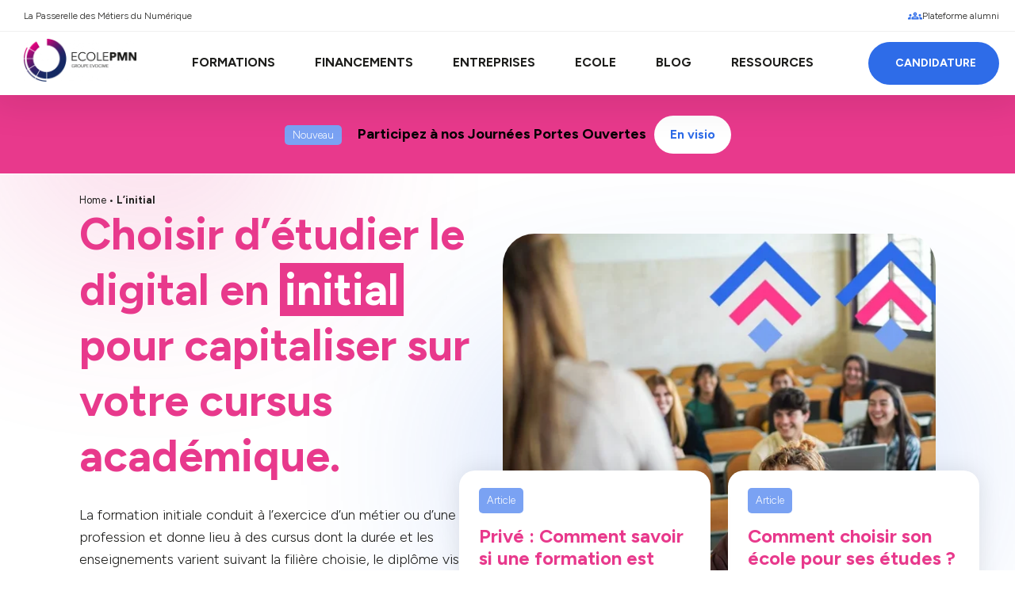

--- FILE ---
content_type: text/html; charset=UTF-8
request_url: https://www.ecole-pmn.fr/dispositifs/initial/
body_size: 24075
content:
<!DOCTYPE html>
<html lang="fr-FR">
<head>
	<meta charset="UTF-8" />
	<meta name="viewport" content="width=device-width, initial-scale=1.0, shrink-to-fit=no" />
		
	<style>
	:root {
    --ftc--icon--chevron--purple: url('https://www.ecole-pmn.fr/wp-content/themes/pmn-1.5.0/assets/svg/chevron--purple.svg');
    --ftc--icon--chevron--blue: url('https://www.ecole-pmn.fr/wp-content/themes/pmn-1.5.0/assets/svg/chevron--blue.svg');
    --ftc--icon--chevron--white: url('https://www.ecole-pmn.fr/wp-content/themes/pmn-1.5.0/assets/svg/chevron--white.svg');
    --ftc--icon--chevron--black: url('https://www.ecole-pmn.fr/wp-content/themes/pmn-1.5.0/assets/svg/chevron--black.svg');
    --ftc--icon--chevron--green: url('https://www.ecole-pmn.fr/wp-content/themes/pmn-1.5.0/assets/svg/chevron--green.svg');
    --ftc--icon--check--green: url('https://www.ecole-pmn.fr/wp-content/themes/pmn-1.5.0/assets/svg/check--green.svg');
    --ftc--icon--burger: url('https://www.ecole-pmn.fr/wp-content/themes/pmn-1.5.0/assets/svg/burger--black.svg');
    
    --ftc--icon--calendar--green: url('https://www.ecole-pmn.fr/wp-content/themes/pmn-1.5.0/assets/svg/calendar--green.svg');
    --ftc--icon--calendar--white: url('https://www.ecole-pmn.fr/wp-content/themes/pmn-1.5.0/assets/svg/calendar--white.svg');
    --ftc--icon--timer--green: url('https://www.ecole-pmn.fr/wp-content/themes/pmn-1.5.0/assets/svg/timer--green.svg');
    --ftc--icon--star--green: url('https://www.ecole-pmn.fr/wp-content/themes/pmn-1.5.0/assets/svg/star--green.svg');
    --ftc--icon--place--green: url('https://www.ecole-pmn.fr/wp-content/themes/pmn-1.5.0/assets/svg/place--green.svg');
    --ftc--icon--filter--white: url('https://www.ecole-pmn.fr/wp-content/themes/pmn-1.5.0/assets/svg/filter--white.svg');
    
    /* EVOCIME */
    
    --evo--icon--burger--black: url('https://www.ecole-pmn.fr/wp-content/themes/pmn-1.5.0/assets/svg/burger--black.svg');
    --evo--icon--burger: url('https://www.ecole-pmn.fr/wp-content/themes/pmn-1.5.0/assets/svg/burger--white.svg');
    --evo--icon--chevron--white: url('https://www.ecole-pmn.fr/wp-content/themes/pmn-1.5.0/assets/svg/chevron--white.svg');
    --evo--icon--chevron--orange: url('https://www.ecole-pmn.fr/wp-content/themes/pmn-1.5.0/assets/svg/chevron--orange.svg');
    --evo--icon--check--yellow: url('https://www.ecole-pmn.fr/wp-content/themes/pmn-1.5.0/assets/svg/check--yellow.svg');
    --arrow-right-icon: url('https://www.ecole-pmn.fr/wp-content/themes/pmn-1.5.0/assets/svg/arrow-right--blue.svg');
	--arrow-right-icon-yellow: url('https://www.ecole-pmn.fr/wp-content/themes/pmn-1.5.0/assets/svg/arrow-right--yellow.svg');
	
    --ftc--icon--star: url('https://www.ecole-pmn.fr/wp-content/themes/pmn-1.5.0/assets/svg/star--yellow.svg');
    --ftc--icon--calendar: url('https://www.ecole-pmn.fr/wp-content/themes/pmn-1.5.0/assets/svg/calendar--blue.svg');
    --ftc--icon--timer: url('https://www.ecole-pmn.fr/wp-content/themes/pmn-1.5.0/assets/svg/timer--blue.svg');
    --ftc--icon--place: url('https://www.ecole-pmn.fr/wp-content/themes/pmn-1.5.0/assets/svg/place--yellow.svg');
	
		
	/* PMN */
	
	--pmn--icon--check--blue: url('https://www.ecole-pmn.fr/wp-content/themes/pmn-1.5.0/assets/svg/check--blue.svg');
	--pmn--icon--check--blue-light: url('https://www.ecole-pmn.fr/wp-content/themes/pmn-1.5.0/assets/svg/check--blue-light.svg');
	--pmn--icon--star: url('https://www.ecole-pmn.fr/wp-content/themes/pmn-1.5.0/assets/svg/star--blue.svg');
	--pmn--icon--arrow--right--white: url('https://www.ecole-pmn.fr/wp-content/themes/pmn-1.5.0/assets/svg/arrow-right--white.svg');
	
	}
	
	
	
	</style>
	
	<meta name='robots' content='index, follow, max-image-preview:large, max-snippet:-1, max-video-preview:-1' />

	<!-- This site is optimized with the Yoast SEO plugin v21.8.1 - https://yoast.com/wordpress/plugins/seo/ -->
	<title>Suivre ses études supérieures en Initial | PMN</title><link rel="preload" as="style" href="https://fonts.googleapis.com/css2?family=Figtree%3Awght%40300%3B400%3B500%3B700&#038;ver=1&#038;display=swap" /><link rel="stylesheet" href="https://fonts.googleapis.com/css2?family=Figtree%3Awght%40300%3B400%3B500%3B700&#038;ver=1&#038;display=swap" media="print" onload="this.media='all'" /><noscript><link rel="stylesheet" href="https://fonts.googleapis.com/css2?family=Figtree%3Awght%40300%3B400%3B500%3B700&#038;ver=1&#038;display=swap" /></noscript>
	<meta name="description" content="Concentrez-vous pleinement sur vos études en Informatique ou Growth Marketing. Nos formations de bac+2 à bac+5 sont accessibles en Initial." />
	<link rel="canonical" href="https://www.ecole-pmn.fr/dispositifs/initial/" />
	<meta property="og:locale" content="fr_FR" />
	<meta property="og:type" content="article" />
	<meta property="og:title" content="Suivre ses études supérieures en Initial | PMN" />
	<meta property="og:description" content="Concentrez-vous pleinement sur vos études en Informatique ou Growth Marketing. Nos formations de bac+2 à bac+5 sont accessibles en Initial." />
	<meta property="og:url" content="https://www.ecole-pmn.fr/dispositifs/initial/" />
	<meta property="og:site_name" content="PMN" />
	<meta property="article:modified_time" content="2024-03-21T13:22:20+00:00" />
	<meta property="og:image" content="https://www.ecole-pmn.fr/wp-content/uploads/2024/03/Professeur-adulte-travaillant-avec-des-eleves-en-classe-a-lecole-ou-a-luniversite-1.webp" />
	<meta property="og:image:width" content="866" />
	<meta property="og:image:height" content="577" />
	<meta property="og:image:type" content="image/webp" />
	<meta name="twitter:card" content="summary_large_image" />
	<meta name="twitter:label1" content="Durée de lecture estimée" />
	<meta name="twitter:data1" content="1 minute" />
	<script type="application/ld+json" class="yoast-schema-graph">{"@context":"https://schema.org","@graph":[{"@type":"WebPage","@id":"https://www.ecole-pmn.fr/dispositifs/initial/","url":"https://www.ecole-pmn.fr/dispositifs/initial/","name":"Suivre ses études supérieures en Initial | PMN","isPartOf":{"@id":"https://www.ecole-pmn.fr/#website"},"primaryImageOfPage":{"@id":"https://www.ecole-pmn.fr/dispositifs/initial/#primaryimage"},"image":{"@id":"https://www.ecole-pmn.fr/dispositifs/initial/#primaryimage"},"thumbnailUrl":"https://www.ecole-pmn.fr/wp-content/uploads/2024/03/Professeur-adulte-travaillant-avec-des-eleves-en-classe-a-lecole-ou-a-luniversite-1.webp","datePublished":"2024-03-08T15:55:02+00:00","dateModified":"2024-03-21T13:22:20+00:00","description":"Concentrez-vous pleinement sur vos études en Informatique ou Growth Marketing. Nos formations de bac+2 à bac+5 sont accessibles en Initial.","breadcrumb":{"@id":"https://www.ecole-pmn.fr/dispositifs/initial/#breadcrumb"},"inLanguage":"fr-FR","potentialAction":[{"@type":"ReadAction","target":["https://www.ecole-pmn.fr/dispositifs/initial/"]}]},{"@type":"ImageObject","inLanguage":"fr-FR","@id":"https://www.ecole-pmn.fr/dispositifs/initial/#primaryimage","url":"https://www.ecole-pmn.fr/wp-content/uploads/2024/03/Professeur-adulte-travaillant-avec-des-eleves-en-classe-a-lecole-ou-a-luniversite-1.webp","contentUrl":"https://www.ecole-pmn.fr/wp-content/uploads/2024/03/Professeur-adulte-travaillant-avec-des-eleves-en-classe-a-lecole-ou-a-luniversite-1.webp","width":866,"height":577},{"@type":"BreadcrumbList","@id":"https://www.ecole-pmn.fr/dispositifs/initial/#breadcrumb","itemListElement":[{"@type":"ListItem","position":1,"name":"Home","item":"https://www.ecole-pmn.fr/"},{"@type":"ListItem","position":2,"name":"L&rsquo;initial"}]},{"@type":"WebSite","@id":"https://www.ecole-pmn.fr/#website","url":"https://www.ecole-pmn.fr/","name":"PMN","description":"","potentialAction":[{"@type":"SearchAction","target":{"@type":"EntryPoint","urlTemplate":"https://www.ecole-pmn.fr/?s={search_term_string}"},"query-input":"required name=search_term_string"}],"inLanguage":"fr-FR"}]}</script>
	<!-- / Yoast SEO plugin. -->


<link rel='dns-prefetch' href='//js-eu1.hs-scripts.com' />
<link rel='dns-prefetch' href='//fonts.googleapis.com' />
<link href='https://fonts.gstatic.com' crossorigin rel='preconnect' />
<link rel="alternate" type="application/rss+xml" title="PMN &raquo; Flux" href="https://www.ecole-pmn.fr/feed/" />
<link rel="alternate" type="application/rss+xml" title="PMN &raquo; Flux des commentaires" href="https://www.ecole-pmn.fr/comments/feed/" />
<link rel='stylesheet' id='rawww-normalize-css' href='https://www.ecole-pmn.fr/wp-content/themes/pmn-1.5.0/assets/css/normalize.css?ver=1.5.0' media='all' />
<link rel='stylesheet' id='wp-block-library-css' href='https://www.ecole-pmn.fr/wp-includes/css/dist/block-library/style.min.css?ver=6.4.3' media='all' />
<link rel='stylesheet' id='swiper-revised-css' href='https://cdn.jsdelivr.net/npm/swiper@9/swiper-bundle.min.css?ver=1.5.0' media='all' />
<link rel='stylesheet' id='global-css' href='https://www.ecole-pmn.fr/wp-content/themes/pmn-1.5.0/assets/css/global.css?ver=1.5.0' media='all' />
<link rel='stylesheet' id='resource-cards-css' href='https://www.ecole-pmn.fr/wp-content/themes/pmn-1.5.0/assets/css/resource-cards.css?ver=1.5.0' media='all' />
<link rel='stylesheet' id='jobsheets-feed-css' href='https://www.ecole-pmn.fr/wp-content/themes/pmn-1.5.0/blocks/jobsheets-feed/template.css?ver=1.5.0' media='all' />
<link rel='stylesheet' id='formations-feed-css' href='https://www.ecole-pmn.fr/wp-content/themes/pmn-1.5.0/blocks/formations-feed/template.css?ver=1.5.0' media='all' />
<link rel='stylesheet' id='video-css' href='https://www.ecole-pmn.fr/wp-content/themes/pmn-1.5.0/blocks/video/template.css?ver=1.5.0' media='all' />
<link rel='stylesheet' id='image-slider-css' href='https://www.ecole-pmn.fr/wp-content/themes/pmn-1.5.0/blocks/image-slider/template.css?ver=1.5.0' media='all' />
<link rel='stylesheet' id='key-numbers-css' href='https://www.ecole-pmn.fr/wp-content/themes/pmn-1.5.0/blocks/key-numbers/template.css?ver=1.5.0' media='all' />
<link rel='stylesheet' id='cta-css' href='https://www.ecole-pmn.fr/wp-content/themes/pmn-1.5.0/blocks/cta/template.css?ver=1.5.0' media='all' />
<link rel='stylesheet' id='faq-css' href='https://www.ecole-pmn.fr/wp-content/themes/pmn-1.5.0/blocks/faq/template.css?ver=1.5.0' media='all' />
<link rel='stylesheet' id='financing-css' href='https://www.ecole-pmn.fr/wp-content/themes/pmn-1.5.0/blocks/financing/template.css?ver=1.5.0' media='all' />
<link rel='stylesheet' id='logo-slider-css' href='https://www.ecole-pmn.fr/wp-content/themes/pmn-1.5.0/blocks/logo-slider/template.css?ver=1.5.0' media='all' />
<link rel='stylesheet' id='text-plus-image-css' href='https://www.ecole-pmn.fr/wp-content/themes/pmn-1.5.0/blocks/text-plus-image/template.css?ver=1.5.0' media='all' />
<link rel='stylesheet' id='branch-list-css' href='https://www.ecole-pmn.fr/wp-content/themes/pmn-1.5.0/blocks/branch-list/template.css?ver=1.5.0' media='all' />
<link rel='stylesheet' id='pedagogy-css' href='https://www.ecole-pmn.fr/wp-content/themes/pmn-1.5.0/blocks/pedagogy/template.css?ver=1.5.0' media='all' />
<link rel='stylesheet' id='testimonies-css' href='https://www.ecole-pmn.fr/wp-content/themes/pmn-1.5.0/blocks/testimonies/template.css?ver=1.5.0' media='all' />
<link rel='stylesheet' id='hubspot-css-css' href='https://www.ecole-pmn.fr/wp-content/themes/pmn-1.5.0/assets/css/hubspot-form.css?ver=1.5.0' media='all' />
<link rel='stylesheet' id='hubspot-form-css' href='https://www.ecole-pmn.fr/wp-content/themes/pmn-1.5.0/blocks/hubspot-form/template.css?ver=1.5.0' media='all' />
<link rel='stylesheet' id='text-css' href='https://www.ecole-pmn.fr/wp-content/themes/pmn-1.5.0/blocks/text/template.css?ver=1.5.0' media='all' />
<link rel='stylesheet' id='trainers-feed-css' href='https://www.ecole-pmn.fr/wp-content/themes/pmn-1.5.0/blocks/trainers-feed/template.css?ver=1.5.0' media='all' />
<link rel='stylesheet' id='competence-css' href='https://www.ecole-pmn.fr/wp-content/themes/pmn-1.5.0/blocks/competence/template.css?ver=1.5.0' media='all' />
<link rel='stylesheet' id='timeline-css' href='https://www.ecole-pmn.fr/wp-content/themes/pmn-1.5.0/blocks/timeline/template.css?ver=1.5.0' media='all' />
<link rel='stylesheet' id='institutional-header-css' href='https://www.ecole-pmn.fr/wp-content/themes/pmn-1.5.0/blocks/institutional-header/template.css?ver=1.5.0' media='all' />
<link rel='stylesheet' id='content-css' href='https://www.ecole-pmn.fr/wp-content/themes/pmn-1.5.0/blocks/content/template.css?ver=1.5.0' media='all' />
<link rel='stylesheet' id='video-testimonies-css' href='https://www.ecole-pmn.fr/wp-content/themes/pmn-1.5.0/blocks/video-testimonies/template.css?ver=1.5.0' media='all' />
<link rel='stylesheet' id='resources-feed-css' href='https://www.ecole-pmn.fr/wp-content/themes/pmn-1.5.0/blocks/resources-feed/template.css?ver=1.5.0' media='all' />
<link rel='stylesheet' id='posts-feed-css' href='https://www.ecole-pmn.fr/wp-content/themes/pmn-1.5.0/blocks/posts-feed/template.css?ver=1.5.0' media='all' />
<link rel='stylesheet' id='toc-slider-css' href='https://www.ecole-pmn.fr/wp-content/themes/pmn-1.5.0/blocks/toc-slider/template.css?ver=1.5.0' media='all' />
<style id='global-styles-inline-css'>
body{--wp--preset--color--black: #000000;--wp--preset--color--cyan-bluish-gray: #abb8c3;--wp--preset--color--white: #ffffff;--wp--preset--color--pale-pink: #f78da7;--wp--preset--color--vivid-red: #cf2e2e;--wp--preset--color--luminous-vivid-orange: #ff6900;--wp--preset--color--luminous-vivid-amber: #fcb900;--wp--preset--color--light-green-cyan: #7bdcb5;--wp--preset--color--vivid-green-cyan: #00d084;--wp--preset--color--pale-cyan-blue: #8ed1fc;--wp--preset--color--vivid-cyan-blue: #0693e3;--wp--preset--color--vivid-purple: #9b51e0;--wp--preset--gradient--vivid-cyan-blue-to-vivid-purple: linear-gradient(135deg,rgba(6,147,227,1) 0%,rgb(155,81,224) 100%);--wp--preset--gradient--light-green-cyan-to-vivid-green-cyan: linear-gradient(135deg,rgb(122,220,180) 0%,rgb(0,208,130) 100%);--wp--preset--gradient--luminous-vivid-amber-to-luminous-vivid-orange: linear-gradient(135deg,rgba(252,185,0,1) 0%,rgba(255,105,0,1) 100%);--wp--preset--gradient--luminous-vivid-orange-to-vivid-red: linear-gradient(135deg,rgba(255,105,0,1) 0%,rgb(207,46,46) 100%);--wp--preset--gradient--very-light-gray-to-cyan-bluish-gray: linear-gradient(135deg,rgb(238,238,238) 0%,rgb(169,184,195) 100%);--wp--preset--gradient--cool-to-warm-spectrum: linear-gradient(135deg,rgb(74,234,220) 0%,rgb(151,120,209) 20%,rgb(207,42,186) 40%,rgb(238,44,130) 60%,rgb(251,105,98) 80%,rgb(254,248,76) 100%);--wp--preset--gradient--blush-light-purple: linear-gradient(135deg,rgb(255,206,236) 0%,rgb(152,150,240) 100%);--wp--preset--gradient--blush-bordeaux: linear-gradient(135deg,rgb(254,205,165) 0%,rgb(254,45,45) 50%,rgb(107,0,62) 100%);--wp--preset--gradient--luminous-dusk: linear-gradient(135deg,rgb(255,203,112) 0%,rgb(199,81,192) 50%,rgb(65,88,208) 100%);--wp--preset--gradient--pale-ocean: linear-gradient(135deg,rgb(255,245,203) 0%,rgb(182,227,212) 50%,rgb(51,167,181) 100%);--wp--preset--gradient--electric-grass: linear-gradient(135deg,rgb(202,248,128) 0%,rgb(113,206,126) 100%);--wp--preset--gradient--midnight: linear-gradient(135deg,rgb(2,3,129) 0%,rgb(40,116,252) 100%);--wp--preset--font-size--small: 13px;--wp--preset--font-size--medium: 20px;--wp--preset--font-size--large: 36px;--wp--preset--font-size--x-large: 42px;--wp--preset--spacing--20: 0.44rem;--wp--preset--spacing--30: 0.67rem;--wp--preset--spacing--40: 1rem;--wp--preset--spacing--50: 1.5rem;--wp--preset--spacing--60: 2.25rem;--wp--preset--spacing--70: 3.38rem;--wp--preset--spacing--80: 5.06rem;--wp--preset--shadow--natural: 6px 6px 9px rgba(0, 0, 0, 0.2);--wp--preset--shadow--deep: 12px 12px 50px rgba(0, 0, 0, 0.4);--wp--preset--shadow--sharp: 6px 6px 0px rgba(0, 0, 0, 0.2);--wp--preset--shadow--outlined: 6px 6px 0px -3px rgba(255, 255, 255, 1), 6px 6px rgba(0, 0, 0, 1);--wp--preset--shadow--crisp: 6px 6px 0px rgba(0, 0, 0, 1);}body { margin: 0; }.wp-site-blocks > .alignleft { float: left; margin-right: 2em; }.wp-site-blocks > .alignright { float: right; margin-left: 2em; }.wp-site-blocks > .aligncenter { justify-content: center; margin-left: auto; margin-right: auto; }:where(.is-layout-flex){gap: 0.5em;}:where(.is-layout-grid){gap: 0.5em;}body .is-layout-flow > .alignleft{float: left;margin-inline-start: 0;margin-inline-end: 2em;}body .is-layout-flow > .alignright{float: right;margin-inline-start: 2em;margin-inline-end: 0;}body .is-layout-flow > .aligncenter{margin-left: auto !important;margin-right: auto !important;}body .is-layout-constrained > .alignleft{float: left;margin-inline-start: 0;margin-inline-end: 2em;}body .is-layout-constrained > .alignright{float: right;margin-inline-start: 2em;margin-inline-end: 0;}body .is-layout-constrained > .aligncenter{margin-left: auto !important;margin-right: auto !important;}body .is-layout-constrained > :where(:not(.alignleft):not(.alignright):not(.alignfull)){max-width: var(--wp--style--global--content-size);margin-left: auto !important;margin-right: auto !important;}body .is-layout-constrained > .alignwide{max-width: var(--wp--style--global--wide-size);}body .is-layout-flex{display: flex;}body .is-layout-flex{flex-wrap: wrap;align-items: center;}body .is-layout-flex > *{margin: 0;}body .is-layout-grid{display: grid;}body .is-layout-grid > *{margin: 0;}body{padding-top: 0px;padding-right: 0px;padding-bottom: 0px;padding-left: 0px;}a:where(:not(.wp-element-button)){text-decoration: underline;}.wp-element-button, .wp-block-button__link{background-color: #32373c;border-width: 0;color: #fff;font-family: inherit;font-size: inherit;line-height: inherit;padding: calc(0.667em + 2px) calc(1.333em + 2px);text-decoration: none;}.has-black-color{color: var(--wp--preset--color--black) !important;}.has-cyan-bluish-gray-color{color: var(--wp--preset--color--cyan-bluish-gray) !important;}.has-white-color{color: var(--wp--preset--color--white) !important;}.has-pale-pink-color{color: var(--wp--preset--color--pale-pink) !important;}.has-vivid-red-color{color: var(--wp--preset--color--vivid-red) !important;}.has-luminous-vivid-orange-color{color: var(--wp--preset--color--luminous-vivid-orange) !important;}.has-luminous-vivid-amber-color{color: var(--wp--preset--color--luminous-vivid-amber) !important;}.has-light-green-cyan-color{color: var(--wp--preset--color--light-green-cyan) !important;}.has-vivid-green-cyan-color{color: var(--wp--preset--color--vivid-green-cyan) !important;}.has-pale-cyan-blue-color{color: var(--wp--preset--color--pale-cyan-blue) !important;}.has-vivid-cyan-blue-color{color: var(--wp--preset--color--vivid-cyan-blue) !important;}.has-vivid-purple-color{color: var(--wp--preset--color--vivid-purple) !important;}.has-black-background-color{background-color: var(--wp--preset--color--black) !important;}.has-cyan-bluish-gray-background-color{background-color: var(--wp--preset--color--cyan-bluish-gray) !important;}.has-white-background-color{background-color: var(--wp--preset--color--white) !important;}.has-pale-pink-background-color{background-color: var(--wp--preset--color--pale-pink) !important;}.has-vivid-red-background-color{background-color: var(--wp--preset--color--vivid-red) !important;}.has-luminous-vivid-orange-background-color{background-color: var(--wp--preset--color--luminous-vivid-orange) !important;}.has-luminous-vivid-amber-background-color{background-color: var(--wp--preset--color--luminous-vivid-amber) !important;}.has-light-green-cyan-background-color{background-color: var(--wp--preset--color--light-green-cyan) !important;}.has-vivid-green-cyan-background-color{background-color: var(--wp--preset--color--vivid-green-cyan) !important;}.has-pale-cyan-blue-background-color{background-color: var(--wp--preset--color--pale-cyan-blue) !important;}.has-vivid-cyan-blue-background-color{background-color: var(--wp--preset--color--vivid-cyan-blue) !important;}.has-vivid-purple-background-color{background-color: var(--wp--preset--color--vivid-purple) !important;}.has-black-border-color{border-color: var(--wp--preset--color--black) !important;}.has-cyan-bluish-gray-border-color{border-color: var(--wp--preset--color--cyan-bluish-gray) !important;}.has-white-border-color{border-color: var(--wp--preset--color--white) !important;}.has-pale-pink-border-color{border-color: var(--wp--preset--color--pale-pink) !important;}.has-vivid-red-border-color{border-color: var(--wp--preset--color--vivid-red) !important;}.has-luminous-vivid-orange-border-color{border-color: var(--wp--preset--color--luminous-vivid-orange) !important;}.has-luminous-vivid-amber-border-color{border-color: var(--wp--preset--color--luminous-vivid-amber) !important;}.has-light-green-cyan-border-color{border-color: var(--wp--preset--color--light-green-cyan) !important;}.has-vivid-green-cyan-border-color{border-color: var(--wp--preset--color--vivid-green-cyan) !important;}.has-pale-cyan-blue-border-color{border-color: var(--wp--preset--color--pale-cyan-blue) !important;}.has-vivid-cyan-blue-border-color{border-color: var(--wp--preset--color--vivid-cyan-blue) !important;}.has-vivid-purple-border-color{border-color: var(--wp--preset--color--vivid-purple) !important;}.has-vivid-cyan-blue-to-vivid-purple-gradient-background{background: var(--wp--preset--gradient--vivid-cyan-blue-to-vivid-purple) !important;}.has-light-green-cyan-to-vivid-green-cyan-gradient-background{background: var(--wp--preset--gradient--light-green-cyan-to-vivid-green-cyan) !important;}.has-luminous-vivid-amber-to-luminous-vivid-orange-gradient-background{background: var(--wp--preset--gradient--luminous-vivid-amber-to-luminous-vivid-orange) !important;}.has-luminous-vivid-orange-to-vivid-red-gradient-background{background: var(--wp--preset--gradient--luminous-vivid-orange-to-vivid-red) !important;}.has-very-light-gray-to-cyan-bluish-gray-gradient-background{background: var(--wp--preset--gradient--very-light-gray-to-cyan-bluish-gray) !important;}.has-cool-to-warm-spectrum-gradient-background{background: var(--wp--preset--gradient--cool-to-warm-spectrum) !important;}.has-blush-light-purple-gradient-background{background: var(--wp--preset--gradient--blush-light-purple) !important;}.has-blush-bordeaux-gradient-background{background: var(--wp--preset--gradient--blush-bordeaux) !important;}.has-luminous-dusk-gradient-background{background: var(--wp--preset--gradient--luminous-dusk) !important;}.has-pale-ocean-gradient-background{background: var(--wp--preset--gradient--pale-ocean) !important;}.has-electric-grass-gradient-background{background: var(--wp--preset--gradient--electric-grass) !important;}.has-midnight-gradient-background{background: var(--wp--preset--gradient--midnight) !important;}.has-small-font-size{font-size: var(--wp--preset--font-size--small) !important;}.has-medium-font-size{font-size: var(--wp--preset--font-size--medium) !important;}.has-large-font-size{font-size: var(--wp--preset--font-size--large) !important;}.has-x-large-font-size{font-size: var(--wp--preset--font-size--x-large) !important;}
.wp-block-navigation a:where(:not(.wp-element-button)){color: inherit;}
:where(.wp-block-post-template.is-layout-flex){gap: 1.25em;}:where(.wp-block-post-template.is-layout-grid){gap: 1.25em;}
:where(.wp-block-columns.is-layout-flex){gap: 2em;}:where(.wp-block-columns.is-layout-grid){gap: 2em;}
.wp-block-pullquote{font-size: 1.5em;line-height: 1.6;}
</style>
<style id='wpgb-head-inline-css'>
.wp-grid-builder:not(.wpgb-template),.wpgb-facet{opacity:0.01}.wpgb-facet fieldset{margin:0;padding:0;border:none;outline:none;box-shadow:none}.wpgb-facet fieldset:last-child{margin-bottom:40px;}.wpgb-facet fieldset legend.wpgb-sr-only{height:1px;width:1px}
</style>
<link rel='stylesheet' id='wp-editor-classic-layout-styles-css' href='https://www.ecole-pmn.fr/wp-includes/css/dist/edit-post/classic.min.css?ver=6.4.3' media='all' />

<link rel='stylesheet' id='header-css' href='https://www.ecole-pmn.fr/wp-content/themes/pmn-1.5.0/assets/css/header.css?ver=1.5.0' media='all' />
<link rel='stylesheet' id='sidebar-css' href='https://www.ecole-pmn.fr/wp-content/themes/pmn-1.5.0/assets/css/sidebar.css?ver=1.5.0' media='all' />
<link rel='stylesheet' id='footer-css' href='https://www.ecole-pmn.fr/wp-content/themes/pmn-1.5.0/assets/css/footer.css?ver=1.5.0' media='all' />
<link rel='stylesheet' id='rawww-print-css' href='https://www.ecole-pmn.fr/wp-content/themes/pmn-1.5.0/inc/assets/css/print.css?ver=1.5.0' media='print' />
<script src="https://js-eu1.hsforms.net/forms/embed/v2.js?ver=1.5.0" id="hubspot-base-script-js"></script>
<link rel="https://api.w.org/" href="https://www.ecole-pmn.fr/wp-json/" /><link rel="alternate" type="application/json" href="https://www.ecole-pmn.fr/wp-json/wp/v2/financing_solution/911" /><link rel="EditURI" type="application/rsd+xml" title="RSD" href="https://www.ecole-pmn.fr/xmlrpc.php?rsd" />
<link rel='shortlink' href='https://www.ecole-pmn.fr/?p=911' />
<link rel="alternate" type="application/json+oembed" href="https://www.ecole-pmn.fr/wp-json/oembed/1.0/embed?url=https%3A%2F%2Fwww.ecole-pmn.fr%2Fdispositifs%2Finitial%2F" />
<link rel="alternate" type="text/xml+oembed" href="https://www.ecole-pmn.fr/wp-json/oembed/1.0/embed?url=https%3A%2F%2Fwww.ecole-pmn.fr%2Fdispositifs%2Finitial%2F&#038;format=xml" />
			<!-- DO NOT COPY THIS SNIPPET! Start of Page Analytics Tracking for HubSpot WordPress plugin v10.2.17-->
			<script type="text/javascript" class="hsq-set-content-id" data-content-id="blog-post">
				var _hsq = _hsq || [];
				_hsq.push(["setContentType", "blog-post"]);
			</script>
			<!-- DO NOT COPY THIS SNIPPET! End of Page Analytics Tracking for HubSpot WordPress plugin -->
			<noscript><style>.wp-grid-builder .wpgb-card.wpgb-card-hidden .wpgb-card-wrapper{opacity:1!important;visibility:visible!important;transform:none!important}.wpgb-facet {opacity:1!important;pointer-events:auto!important}.wpgb-facet *:not(.wpgb-pagination-facet){display:none}</style></noscript>    <script type="application/ld+json">
    {
    	"@context": "http://schema.org/",
    	"@type": "EducationalOrganization",
    	"name": "Fitec",
    	"logo": "https://www.fitec.fr/logo.png",
    	"url": "https://www.fitec.fr",
    	"address": {
    		"@type": "PostalAddress",
    		"streetAddress": "101 – 103 avenue François Arago",
    		"addressLocality": "Nanterre",
    		"addressRegion": "Hauts-de-Seine",
    		"postalCode": "92000",
    		"addressCountry": "France"
    	},
    	"openingHoursSpecification": [
    		{
    			"@type": "OpeningHoursSpecification",
    			"dayOfWeek": ["Monday", "Tuesday", "Wednesday", "Thursday", "Friday"],
    			"opens": "08:00",
    			"closes": "17:30"
    		}
    	],
    	"contactPoint": [
        {
          "@type": "ContactPoint",
          "telephone": "+33688898989",
          "contactType": "sales",
          "areaServed": "FR",
          "availableLanguage": "fr"
        }
      ],
    	"sameAs": ["https://www.facebook.com/fitecformation.fr/", "https://www.instagram.com/groupefitec", "https://www.linkedin.com/company/montuteur.fr/", "https://twitter.com/groupefitec", "https://www.youtube.com/channel/UCQAxjYIKWOgykLEZxom8pzw"]
    }
    </script>
        <script type="application/ld+json">
    {
      "@context": "https://schema.org/",
      "@type": "WebSite",
      "name": "Fitec",
      "url": "https://www.fitec.fr",
      "potentialAction": {
        "@type": "SearchAction",
        "target": "https://www.fitec.fr/search?q={search_term_string}",
        "query-input": "required name=search_term_string"
      }
    }
    </script>
    	<!-- Google Tag Manager -->
	<script>(function(w,d,s,l,i){w[l]=w[l]||[];w[l].push({'gtm.start':
	new Date().getTime(),event:'gtm.js'});var f=d.getElementsByTagName(s)[0],
	j=d.createElement(s),dl=l!='dataLayer'?'&l='+l:'';j.async=true;j.src=
	'https://www.googletagmanager.com/gtm.js?id='+i+dl;f.parentNode.insertBefore(j,f);
	})(window,document,'script','dataLayer','GTM-TRZVGB2');</script>
	<!-- End Google Tag Manager -->
	<link rel="icon" href="https://www.ecole-pmn.fr/wp-content/uploads/2023/02/cropped-Logo_PMN_Symboles_RVB-32x32.png" sizes="32x32" />
<link rel="icon" href="https://www.ecole-pmn.fr/wp-content/uploads/2023/02/cropped-Logo_PMN_Symboles_RVB-192x192.png" sizes="192x192" />
<link rel="apple-touch-icon" href="https://www.ecole-pmn.fr/wp-content/uploads/2023/02/cropped-Logo_PMN_Symboles_RVB-180x180.png" />
<meta name="msapplication-TileImage" content="https://www.ecole-pmn.fr/wp-content/uploads/2023/02/cropped-Logo_PMN_Symboles_RVB-270x270.png" />
		<style id="wp-custom-css">
			@media screen and (min-width: 1214px) {
	.header__logo__img {
			height: inherit !important;
			width: inherit !important;
			object-fit: contain;
	}
.parent-pageid-2806 h1.ftc-institutional-header__title,
.parent-pageid-2806 main h2, .parent-pageid-2814 h1.ftc-institutional-header__title,
.parent-pageid-2814 main h2, 
.parent-pageid-2823 h1.ftc-institutional-header__title, .parent-pageid-2823 main h2
{
	font-size:45px;
}
}
@media screen and (min-width: 861px) {
.hbspt-form .hs-form fieldset > div:has(> div) {
  margin-bottom: 20px;
}
.hbspt-form .hs-form fieldset {
	margin-bottom:0px !important;
}
}

.pmn-notification .bouton-jpo-bordeaux, .parent-pageid-2823 .pmn-notification .bouton-jpo-defense, .page-id-2823 .pmn-notification .bouton-jpo-defense {
	display:none;
}
.parent-pageid-2823 .pmn-notification .bouton-jpo-bordeaux, .page-id-2823 .pmn-notification .bouton-jpo-bordeaux {
	display:inherit;
}




.parent-pageid-2823 section[style="background-color: var(--pmn--pink);"] p a:not(.cta), section[style="background-color: var(--pmn--pink);"] li a:not(.cta):not(.ftc-toc__item__link), .page-id-2823 section[style="background-color: var(--pmn--pink);"] p a:not(.cta), section[style="background-color: var(--pmn--pink);"] li a:not(.cta):not(.ftc-toc__item__link) {
    color: inherit;
}



.parent-pageid-2806 div.pmn-notification, .parent-pageid-2814 div.pmn-notification, .page-id-3136 div.pmn-notification, .page-id-2858 div.pmn-notification, .page-id-3004 div.pmn-notification, .page-id-3062 div.pmn-notification, .page-id-3078 div.pmn-notification, .page-id-3093 div.pmn-notification, .page-id-3100 div.pmn-notification {
	display:none !important;
}
.pmn-notification {
	border-bottom:1px solid #ffffff;
}		</style>
		</head>

<body class="financing_solution-template-default single single-financing_solution postid-911 no-customize-support">
	<!-- Google Tag Manager (noscript) -->
<noscript><iframe src="https://www.googletagmanager.com/ns.html?id=GTM-TRZVGB2"
height="0" width="0" style="display:none;visibility:hidden"></iframe></noscript>
<!-- End Google Tag Manager (noscript) -->
	<nav 
     class="header" 
     data-current-depth="0"
     data-is-open="false"
     role="navigation" 
     aria-label="Main menu">

    
    <div class="header__logoburger">
        <a 
            href="https://www.ecole-pmn.fr"
            class="header__logo"
            title="PMN">
            <img width="98" height="37" src="https://www.ecole-pmn.fr/wp-content/uploads/2025/02/Logo_PMN_NOIR_RVB-1.webp" class="header__logo__img" alt="" sizes="226px" loading="lazy" decoding="async" srcset="https://www.ecole-pmn.fr/wp-content/uploads/2025/02/Logo_PMN_NOIR_RVB-1.webp 822w, https://www.ecole-pmn.fr/wp-content/uploads/2025/02/Logo_PMN_NOIR_RVB-1-300x113.webp 300w, https://www.ecole-pmn.fr/wp-content/uploads/2025/02/Logo_PMN_NOIR_RVB-1-768x290.webp 768w" />        </a>

        <button class="reset--button header__burger" aria-label="Ouvrir ou fermer le menu principal"></button>
    </div>
    
    <div class="scroll-container">
    
        <ul id="" class="reset--ul header__mainmenu">
        <li data-h-accordion data-topbar-item><div class="mobile-menu-item depth--0"><span style="flex-grow: 1;">Formations</span><button 
	                              data-h-summary="forth"
	                              role="button"
                                  aria-controls="header__region--426"
                                  aria-expanded="false"
                                  aria-label="Ouvrir le menu Formations"
                                  id="header__summary--426"
                                  class="reset--button forth-summary__btn m-only"></button></div><div data-h-region="main" role="region"
                          aria-labelledby="header__summary--426"
                          id="header__region--426"><div class="m-only mobile-menu-item depth--0 back-summary"><button 
                                     data-h-summary="back"
	                                 role="button"
                                     aria-controls="header__region--426"
                                     aria-expanded="false"
                                     aria-label="Sortir du menu Formations"
                                     class="reset--button back-summary__btn"></button><span style="flex-grow: 1;">Formations</span></div><ul class="reset--ul main-region__ul main-region__ul--primary"><li data-h-accordion><div class="mobile-menu-item depth--1"><a 
	                                href="https://www.ecole-pmn.fr/niveau/bachelors/" 
	                                class="reset--a"
	                                style="flex-grow: 1;"
	                                 title="Nos Bachelors Numériques">Nos Bachelors</a><button 
	                              data-h-summary="forth"
	                              role="button"
                                  aria-controls="header__region--807"
                                  aria-expanded="false"
                                  aria-label="Ouvrir le menu Nos Bachelors"
                                  id="header__summary--807"
                                  class="reset--button forth-summary__btn m-only"></button></div><div data-h-region role="region"
                          aria-labelledby="header__summary--807"
                          id="header__region--807"><div class="m-only mobile-menu-item depth--1 back-summary"><button 
                                     data-h-summary="back"
	                                 role="button"
                                     aria-controls="header__region--807"
                                     aria-expanded="false"
                                     aria-label="Sortir du menu Nos Bachelors"
                                     class="reset--button back-summary__btn"></button><a 
                                    href="https://www.ecole-pmn.fr/niveau/bachelors/"
                                    class="reset--a"
                                    style="flex-grow: 1;"
                                     title="Nos Bachelors Numériques">Nos Bachelors</a></div><ul class="reset--ul"><li><a 
    	                            href="https://www.ecole-pmn.fr/formations/bachelor-administrateur-sysops/" 
    	                            class="reset--a mobile-menu-item depth--2
    	                            ">Administrateur Cloud SysOps</a></li><li><a 
    	                            href="https://www.ecole-pmn.fr/formations/bachelor-developpeur-full-stack/" 
    	                            class="reset--a mobile-menu-item depth--2
    	                             title="Bachelor Développeur Full-Stack et IA"">Développeur Full-Stack IA</a></li></ul><a 
                        href="https://www.ecole-pmn.fr/contactez-nous/"
                        target=""
                        class="cta cta--primary cta--blue mobile-menu-item header__cta m-only"
                         title="Contact">CANDIDATURE</a></div></li><li data-h-accordion><div class="mobile-menu-item depth--1"><a 
	                                href="https://www.ecole-pmn.fr/niveau/masteres/" 
	                                class="reset--a"
	                                style="flex-grow: 1;"
	                                 title="Nos Mastères Numériques">Nos Mastères</a><button 
	                              data-h-summary="forth"
	                              role="button"
                                  aria-controls="header__region--808"
                                  aria-expanded="false"
                                  aria-label="Ouvrir le menu Nos Mastères"
                                  id="header__summary--808"
                                  class="reset--button forth-summary__btn m-only"></button></div><div data-h-region role="region"
                          aria-labelledby="header__summary--808"
                          id="header__region--808"><div class="m-only mobile-menu-item depth--1 back-summary"><button 
                                     data-h-summary="back"
	                                 role="button"
                                     aria-controls="header__region--808"
                                     aria-expanded="false"
                                     aria-label="Sortir du menu Nos Mastères"
                                     class="reset--button back-summary__btn"></button><a 
                                    href="https://www.ecole-pmn.fr/niveau/masteres/"
                                    class="reset--a"
                                    style="flex-grow: 1;"
                                     title="Nos Mastères Numériques">Nos Mastères</a></div><ul class="reset--ul"><li><a 
    	                            href="https://www.ecole-pmn.fr/formations/mastere-chef-projet-cybersecurite/" 
    	                            class="reset--a mobile-menu-item depth--2
    	                             title="Mastère Chef de Projet Cybersécurité"">Chef de Projet Cybersécurité</a></li><li><a 
    	                            href="https://www.ecole-pmn.fr/formations/mastere-expert-cloud/" 
    	                            class="reset--a mobile-menu-item depth--2
    	                             title="Mastère Expert Systèmes Cloud"">Expert Systèmes Cloud</a></li><li><a 
    	                            href="https://www.ecole-pmn.fr/formations/mastere-data-engineer/" 
    	                            class="reset--a mobile-menu-item depth--2
    	                             title="Mastère Data Engineer"">Data Engineer</a></li><li><a 
    	                            href="https://www.ecole-pmn.fr/formations/mastere-data-analyst/" 
    	                            class="reset--a mobile-menu-item depth--2
    	                             title="Mastère Data Analyst"">Data Analyst</a></li><li><a 
    	                            href="https://www.ecole-pmn.fr/formations/mastere-lead-developer-full-stack/" 
    	                            class="reset--a mobile-menu-item depth--2
    	                             title="Mastère Lead Developer Full-Stack"">Lead Developer Full-Stack</a></li><li><a 
    	                            href="https://www.ecole-pmn.fr/formations/mastere-concepteur-ia/" 
    	                            class="reset--a mobile-menu-item depth--2
    	                             title="Mastère Lead Developer I.A."">Lead Developer IA</a></li></ul><a 
                        href="https://www.ecole-pmn.fr/contactez-nous/"
                        target=""
                        class="cta cta--primary cta--blue mobile-menu-item header__cta m-only"
                         title="Contact">CANDIDATURE</a></div></li></ul><ul class="reset--ul main-region__ul"><li><a
                                  href="https://www.ecole-pmn.fr/domaine/data-ia/"
                                  target=""
                                  class="reset--a mobile-menu-item depth--1">
                                  Formations en Data & IA
                                </a></li><li><a
                                  href="https://www.ecole-pmn.fr/domaine/reseau-securite/"
                                  target=""
                                  class="reset--a mobile-menu-item depth--1">
                                  Formations en Réseau & Sécurité
                                </a></li><li><a
                                  href="https://www.ecole-pmn.fr/domaine/digital-business-e-commerce/"
                                  target=""
                                  class="reset--a mobile-menu-item depth--1">
                                  Formations en Digital Business et e-commerce
                                </a></li><li><a
                                  href="https://www.ecole-pmn.fr/domaine/rh-technologies-for-good/"
                                  target=""
                                  class="reset--a mobile-menu-item depth--1">
                                  Formations en RH & Technologies for Good
                                </a></li><li><a
                                  href="https://www.ecole-pmn.fr/toutes-nos-formations/"
                                  target=""
                                  class="reset--a mobile-menu-item depth--1">
                                  > Toutes nos formations
                                </a></li><li class="elaborate"><span class="elaborate__title">Entreprise : recruter nos étudiants</span><p>En alternance ou en stage.</p><a 
                                  href="https://www.ecole-pmn.fr/entreprises/recruter/"
                                  target=""
                                  class="cta cta--primary cta--blue"
                                   title="Recruter et financer un recrutement">
                                  Je recrute
                                </a></li></ul><div class="header__main-region__card-container d-only"><span class="fw-700">La formation à la une</span>
<a 
    href="https://www.ecole-pmn.fr/formations/bachelor-administrateur-sysops-2-2/"
    class="resource-card__anchor"
    title="Bachelor Administrateur Cloud SysOps">
    <article class="card resource-card formation-card">
        
        <p class="formation-card__title">
            Bachelor Administrateur Cloud SysOps        </p>

                <div class="tags-container">
                        <span class="tag">Alternance ou Initial</span>
                        <span class="tag">Présentiel</span>
                        <span class="tag">Distanciel</span>
                        <span class="tag">Campus Nanterre</span>
                    </div>
        
        <p class="icon-before icon-before--timer resource-card__attr">
            <span class="ftc-bold">Durée&nbsp;:</span> 
            455h sur 13 mois        </p>
        <p class="icon-before icon-before--calendar resource-card__attr ftc-bold">
            Prochaine rentrée&nbsp;: Nous contacter        </p>
        <label class="icon-before icon-before--star resource-card__attr formation-card__level">
            <span class="ftc-bold">Niveau&nbsp;:</span>
            Bac+3        </label>
        



        <span class="blue-link arrow-after">Découvrir</span>

    </article>
</a></div><a 
                        href="https://www.ecole-pmn.fr/contactez-nous/"
                        target=""
                        class="cta cta--primary cta--blue mobile-menu-item header__cta m-only"
                         title="Contact">CANDIDATURE</a></div></li><li data-h-accordion data-topbar-item><div class="mobile-menu-item depth--0"><span style="flex-grow: 1;">Financements</span><button 
	                              data-h-summary="forth"
	                              role="button"
                                  aria-controls="header__region--427"
                                  aria-expanded="false"
                                  aria-label="Ouvrir le menu Financements"
                                  id="header__summary--427"
                                  class="reset--button forth-summary__btn m-only"></button></div><div data-h-region="main" role="region"
                          aria-labelledby="header__summary--427"
                          id="header__region--427"><div class="m-only mobile-menu-item depth--0 back-summary"><button 
                                     data-h-summary="back"
	                                 role="button"
                                     aria-controls="header__region--427"
                                     aria-expanded="false"
                                     aria-label="Sortir du menu Financements"
                                     class="reset--button back-summary__btn"></button><span style="flex-grow: 1;">Financements</span></div><ul class="reset--ul main-region__ul main-region__ul--primary"><li><a 
    	                            href="https://www.ecole-pmn.fr/financements/etudiants/" 
    	                            class="reset--a mobile-menu-item depth--1
    	                             title="Financements pour les étudiants"">Toutes les solutions</a></li><li><a 
    	                            href="https://www.ecole-pmn.fr/dispositifs/alternance/" 
    	                            class="reset--a mobile-menu-item depth--1
    	                             title="L&rsquo;alternance"">L'alternance</a></li><li><a 
    	                            href="https://www.ecole-pmn.fr/dispositifs/initial/" 
    	                            class="reset--a mobile-menu-item depth--1
    	                             title="L&rsquo;initial"">L'initial</a></li><li><a 
    	                            href="https://www.ecole-pmn.fr/dispositifs/stage-alterne/" 
    	                            class="reset--a mobile-menu-item depth--1
    	                             title="Le stage alterné"">Le stage alterné</a></li><li><a 
    	                            href="https://www.ecole-pmn.fr/dispositifs/aides/" 
    	                            class="reset--a mobile-menu-item depth--1
    	                             title="Les aides annexes"">Les aides annexes</a></li></ul><a 
                        href="https://www.ecole-pmn.fr/contactez-nous/"
                        target=""
                        class="cta cta--primary cta--blue mobile-menu-item header__cta m-only"
                         title="Contact">CANDIDATURE</a></div></li><li data-h-accordion data-topbar-item><div class="mobile-menu-item depth--0"><span style="flex-grow: 1;">Entreprises</span><button 
	                              data-h-summary="forth"
	                              role="button"
                                  aria-controls="header__region--425"
                                  aria-expanded="false"
                                  aria-label="Ouvrir le menu Entreprises"
                                  id="header__summary--425"
                                  class="reset--button forth-summary__btn m-only"></button></div><div data-h-region="main" role="region"
                          aria-labelledby="header__summary--425"
                          id="header__region--425"><div class="m-only mobile-menu-item depth--0 back-summary"><button 
                                     data-h-summary="back"
	                                 role="button"
                                     aria-controls="header__region--425"
                                     aria-expanded="false"
                                     aria-label="Sortir du menu Entreprises"
                                     class="reset--button back-summary__btn"></button><span style="flex-grow: 1;">Entreprises</span></div><ul class="reset--ul main-region__ul main-region__ul--primary"><li data-h-accordion><div class="mobile-menu-item depth--1"><span style="flex-grow: 1;">Côté étudiant</span><button 
	                              data-h-summary="forth"
	                              role="button"
                                  aria-controls="header__region--1396"
                                  aria-expanded="false"
                                  aria-label="Ouvrir le menu Côté étudiant"
                                  id="header__summary--1396"
                                  class="reset--button forth-summary__btn m-only"></button></div><div data-h-region role="region"
                          aria-labelledby="header__summary--1396"
                          id="header__region--1396"><div class="m-only mobile-menu-item depth--1 back-summary"><button 
                                     data-h-summary="back"
	                                 role="button"
                                     aria-controls="header__region--1396"
                                     aria-expanded="false"
                                     aria-label="Sortir du menu Côté étudiant"
                                     class="reset--button back-summary__btn"></button><span style="flex-grow: 1;">Côté étudiant</span></div><ul class="reset--ul"><li><a 
    	                            href="https://www.ecole-pmn.fr/entreprises/participer-job-dating/" 
    	                            class="reset--a mobile-menu-item depth--2
    	                             title="Participer à un Job Dating"">Participer à un Job Dating</a></li><li><a 
    	                            href="https://www.ecole-pmn.fr/entreprises/trouver-une-alternance/" 
    	                            class="reset--a mobile-menu-item depth--2
    	                             title="Trouver une alternance"">Trouver une alternance</a></li></ul><a 
                        href="https://www.ecole-pmn.fr/contactez-nous/"
                        target=""
                        class="cta cta--primary cta--blue mobile-menu-item header__cta m-only"
                         title="Contact">CANDIDATURE</a></div></li><li data-h-accordion><div class="mobile-menu-item depth--1"><span style="flex-grow: 1;">Côté entreprises</span><button 
	                              data-h-summary="forth"
	                              role="button"
                                  aria-controls="header__region--1397"
                                  aria-expanded="false"
                                  aria-label="Ouvrir le menu Côté entreprises"
                                  id="header__summary--1397"
                                  class="reset--button forth-summary__btn m-only"></button></div><div data-h-region role="region"
                          aria-labelledby="header__summary--1397"
                          id="header__region--1397"><div class="m-only mobile-menu-item depth--1 back-summary"><button 
                                     data-h-summary="back"
	                                 role="button"
                                     aria-controls="header__region--1397"
                                     aria-expanded="false"
                                     aria-label="Sortir du menu Côté entreprises"
                                     class="reset--button back-summary__btn"></button><span style="flex-grow: 1;">Côté entreprises</span></div><ul class="reset--ul"><li><a 
    	                            href="https://www.ecole-pmn.fr/entreprises/deposer-une-offre/" 
    	                            class="reset--a mobile-menu-item depth--2
    	                             title="Déposer une offre d&#8217;emploi"">Déposer une offre d’emploi</a></li><li><a 
    	                            href="https://www.ecole-pmn.fr/entreprises/recruter/" 
    	                            class="reset--a mobile-menu-item depth--2
    	                             title="Recruter et financer un recrutement"">Recruter un talent</a></li><li><a 
    	                            href="https://www.ecole-pmn.fr/entreprises/taxe-apprentissage/" 
    	                            class="reset--a mobile-menu-item depth--2
    	                             title="La taxe d&rsquo;apprentissage"">Taxe d’apprentissage</a></li></ul><a 
                        href="https://www.ecole-pmn.fr/contactez-nous/"
                        target=""
                        class="cta cta--primary cta--blue mobile-menu-item header__cta m-only"
                         title="Contact">CANDIDATURE</a></div></li></ul><a 
                        href="https://www.ecole-pmn.fr/contactez-nous/"
                        target=""
                        class="cta cta--primary cta--blue mobile-menu-item header__cta m-only"
                         title="Contact">CANDIDATURE</a></div></li><li data-h-accordion data-topbar-item><div class="mobile-menu-item depth--0"><span style="flex-grow: 1;">Ecole</span><button 
	                              data-h-summary="forth"
	                              role="button"
                                  aria-controls="header__region--428"
                                  aria-expanded="false"
                                  aria-label="Ouvrir le menu Ecole"
                                  id="header__summary--428"
                                  class="reset--button forth-summary__btn m-only"></button></div><div data-h-region="main" role="region"
                          aria-labelledby="header__summary--428"
                          id="header__region--428"><div class="m-only mobile-menu-item depth--0 back-summary"><button 
                                     data-h-summary="back"
	                                 role="button"
                                     aria-controls="header__region--428"
                                     aria-expanded="false"
                                     aria-label="Sortir du menu Ecole"
                                     class="reset--button back-summary__btn"></button><span style="flex-grow: 1;">Ecole</span></div><ul class="reset--ul main-region__ul main-region__ul--primary"><li data-h-accordion><div class="mobile-menu-item depth--1"><span style="flex-grow: 1;">Les admissions</span><button 
	                              data-h-summary="forth"
	                              role="button"
                                  aria-controls="header__region--1376"
                                  aria-expanded="false"
                                  aria-label="Ouvrir le menu Les admissions"
                                  id="header__summary--1376"
                                  class="reset--button forth-summary__btn m-only"></button></div><div data-h-region role="region"
                          aria-labelledby="header__summary--1376"
                          id="header__region--1376"><div class="m-only mobile-menu-item depth--1 back-summary"><button 
                                     data-h-summary="back"
	                                 role="button"
                                     aria-controls="header__region--1376"
                                     aria-expanded="false"
                                     aria-label="Sortir du menu Les admissions"
                                     class="reset--button back-summary__btn"></button><span style="flex-grow: 1;">Les admissions</span></div><ul class="reset--ul"><li><a 
    	                            href="https://www.ecole-pmn.fr/ecole-pmn/integrer-lecole/" 
    	                            class="reset--a mobile-menu-item depth--2
    	                             title="Intégrer l&rsquo;école"">Intégrer l’école</a></li><li><a 
    	                            href="https://www.ecole-pmn.fr/ecole-pmn/participer-jpo/" 
    	                            class="reset--a mobile-menu-item depth--2
    	                             title="Participer à une JPO"">Participer à une JPO</a></li></ul><a 
                        href="https://www.ecole-pmn.fr/contactez-nous/"
                        target=""
                        class="cta cta--primary cta--blue mobile-menu-item header__cta m-only"
                         title="Contact">CANDIDATURE</a></div></li><li data-h-accordion><div class="mobile-menu-item depth--1"><span style="flex-grow: 1;">Le quotidien</span><button 
	                              data-h-summary="forth"
	                              role="button"
                                  aria-controls="header__region--1385"
                                  aria-expanded="false"
                                  aria-label="Ouvrir le menu Le quotidien"
                                  id="header__summary--1385"
                                  class="reset--button forth-summary__btn m-only"></button></div><div data-h-region role="region"
                          aria-labelledby="header__summary--1385"
                          id="header__region--1385"><div class="m-only mobile-menu-item depth--1 back-summary"><button 
                                     data-h-summary="back"
	                                 role="button"
                                     aria-controls="header__region--1385"
                                     aria-expanded="false"
                                     aria-label="Sortir du menu Le quotidien"
                                     class="reset--button back-summary__btn"></button><span style="flex-grow: 1;">Le quotidien</span></div><ul class="reset--ul"><li><a 
    	                            href="https://www.ecole-pmn.fr/ecole-pmn/vie-etudiante/" 
    	                            class="reset--a mobile-menu-item depth--2
    	                             title="La vie étudiante"">Vie étudiante</a></li><li><a 
    	                            href="https://www.ecole-pmn.fr/ecole-pmn/modalites-equipes-pedagogiques/" 
    	                            class="reset--a mobile-menu-item depth--2
    	                             title="Les modalités et équipes pédagogiques"">Modalités & équipes pédagogiques</a></li><li><a 
    	                            href="https://www.ecole-pmn.fr/ecole-pmn/accessibilite-rqth/" 
    	                            class="reset--a mobile-menu-item depth--2
    	                             title="Accessibilité RQTH"">Accessibilité RQTH</a></li></ul><a 
                        href="https://www.ecole-pmn.fr/contactez-nous/"
                        target=""
                        class="cta cta--primary cta--blue mobile-menu-item header__cta m-only"
                         title="Contact">CANDIDATURE</a></div></li><li data-h-accordion><div class="mobile-menu-item depth--1"><span style="flex-grow: 1;">L'école</span><button 
	                              data-h-summary="forth"
	                              role="button"
                                  aria-controls="header__region--1402"
                                  aria-expanded="false"
                                  aria-label="Ouvrir le menu L'école"
                                  id="header__summary--1402"
                                  class="reset--button forth-summary__btn m-only"></button></div><div data-h-region role="region"
                          aria-labelledby="header__summary--1402"
                          id="header__region--1402"><div class="m-only mobile-menu-item depth--1 back-summary"><button 
                                     data-h-summary="back"
	                                 role="button"
                                     aria-controls="header__region--1402"
                                     aria-expanded="false"
                                     aria-label="Sortir du menu L'école"
                                     class="reset--button back-summary__btn"></button><span style="flex-grow: 1;">L'école</span></div><ul class="reset--ul"><li><a 
    	                            href="https://www.ecole-pmn.fr/ecole-pmn/adn-et-valeurs/" 
    	                            class="reset--a mobile-menu-item depth--2
    	                             title="Notre école"">ADN & valeurs</a></li><li><a 
    	                            href="https://www.ecole-pmn.fr/ecole-pmn/plateforme-alumni/" 
    	                            class="reset--a mobile-menu-item depth--2
    	                             title="Notre réseau alumni"">Plateforme alumni</a></li></ul><a 
                        href="https://www.ecole-pmn.fr/contactez-nous/"
                        target=""
                        class="cta cta--primary cta--blue mobile-menu-item header__cta m-only"
                         title="Contact">CANDIDATURE</a></div></li><li data-h-accordion><div class="mobile-menu-item depth--1"><span style="flex-grow: 1;">Campus</span><button 
	                              data-h-summary="forth"
	                              role="button"
                                  aria-controls="header__region--1398"
                                  aria-expanded="false"
                                  aria-label="Ouvrir le menu Campus"
                                  id="header__summary--1398"
                                  class="reset--button forth-summary__btn m-only"></button></div><div data-h-region role="region"
                          aria-labelledby="header__summary--1398"
                          id="header__region--1398"><div class="m-only mobile-menu-item depth--1 back-summary"><button 
                                     data-h-summary="back"
	                                 role="button"
                                     aria-controls="header__region--1398"
                                     aria-expanded="false"
                                     aria-label="Sortir du menu Campus"
                                     class="reset--button back-summary__btn"></button><span style="flex-grow: 1;">Campus</span></div><ul class="reset--ul"><li><a 
    	                            href="https://www.ecole-pmn.fr/ecole-pmn/campus-rennes/" 
    	                            class="reset--a mobile-menu-item depth--2
    	                             title="Campus de Rennes"">Campus de Rennes</a></li><li><a 
    	                            href="https://www.ecole-pmn.fr/ecole-pmn/campus/" 
    	                            class="reset--a mobile-menu-item depth--2
    	                             title="Campus de Paris"">Campus de Paris</a></li><li><a 
    	                            href="https://www.ecole-pmn.fr/ecole-pmn/campus-lorient/" 
    	                            class="reset--a mobile-menu-item depth--2
    	                             title="Campus de Lorient"">Campus de Lorient</a></li><li><a 
    	                            href="https://www.ecole-pmn.fr/ecole-pmn/campus-lille/" 
    	                            class="reset--a mobile-menu-item depth--2
    	                             title="Campus de Lille"">Campus de Lille</a></li><li><a 
    	                            href="https://www.ecole-pmn.fr/ecole-pmn/campus-bordeaux/" 
    	                            class="reset--a mobile-menu-item depth--2
    	                             title="Campus de Bordeaux"">Campus de Bordeaux</a></li></ul><a 
                        href="https://www.ecole-pmn.fr/contactez-nous/"
                        target=""
                        class="cta cta--primary cta--blue mobile-menu-item header__cta m-only"
                         title="Contact">CANDIDATURE</a></div></li></ul><a 
                        href="https://www.ecole-pmn.fr/contactez-nous/"
                        target=""
                        class="cta cta--primary cta--blue mobile-menu-item header__cta m-only"
                         title="Contact">CANDIDATURE</a></div></li><li data-topbar-item><a 
    	                            href="https://www.ecole-pmn.fr/blog/" 
    	                            class="reset--a mobile-menu-item depth--0
    	                             title="Blog"">Blog</a></li><li data-h-accordion data-topbar-item><div class="mobile-menu-item depth--0"><span style="flex-grow: 1;">Ressources</span><button 
	                              data-h-summary="forth"
	                              role="button"
                                  aria-controls="header__region--424"
                                  aria-expanded="false"
                                  aria-label="Ouvrir le menu Ressources"
                                  id="header__summary--424"
                                  class="reset--button forth-summary__btn m-only"></button></div><div data-h-region="main" class="resources-h-region" role="region"
                          aria-labelledby="header__summary--424"
                          id="header__region--424"><div class="m-only mobile-menu-item depth--0 back-summary"><button 
                                     data-h-summary="back"
	                                 role="button"
                                     aria-controls="header__region--424"
                                     aria-expanded="false"
                                     aria-label="Sortir du menu Ressources"
                                     class="reset--button back-summary__btn"></button><span style="flex-grow: 1;">Ressources</span></div><ul class="reset--ul main-region__ul main-region__ul--primary"><li data-h-accordion><div class="mobile-menu-item depth--1"><a 
	                                href="https://www.ecole-pmn.fr/ressources/" 
	                                class="reset--a"
	                                style="flex-grow: 1;"
	                                 title="Ressources">Toutes nos ressources</a><button 
	                              data-h-summary="forth"
	                              role="button"
                                  aria-controls="header__region--438"
                                  aria-expanded="false"
                                  aria-label="Ouvrir le menu Toutes nos ressources"
                                  id="header__summary--438"
                                  class="reset--button forth-summary__btn m-only"></button></div><div data-h-region class="resources-h-region" role="region"
                          aria-labelledby="header__summary--438"
                          id="header__region--438"><div class="m-only mobile-menu-item depth--1 back-summary"><button 
                                     data-h-summary="back"
	                                 role="button"
                                     aria-controls="header__region--438"
                                     aria-expanded="false"
                                     aria-label="Sortir du menu Toutes nos ressources"
                                     class="reset--button back-summary__btn"></button><a 
                                    href="https://www.ecole-pmn.fr/ressources/"
                                    class="reset--a"
                                    style="flex-grow: 1;"
                                     title="Ressources">Toutes nos ressources</a></div><ul class="reset--ul"><li><a 
    	                            href="https://www.ecole-pmn.fr/ressources/actualites/" 
    	                            class="reset--a mobile-menu-item depth--2
    	                             title="Actualités"">Actualités</a></li><li><a 
    	                            href="https://www.ecole-pmn.fr/ressources/evenements/" 
    	                            class="reset--a mobile-menu-item depth--2
    	                             title="Evènements"">Evènements</a></li><li><a 
    	                            href="https://www.ecole-pmn.fr/ressources/temoignages/" 
    	                            class="reset--a mobile-menu-item depth--2
    	                             title="Témoignages"">Témoignages</a></li><li><a 
    	                            href="https://www.ecole-pmn.fr/ressources/faq/" 
    	                            class="reset--a mobile-menu-item depth--2
    	                             title="FAQ"">FAQ</a></li></ul><a 
                        href="https://www.ecole-pmn.fr/contactez-nous/"
                        target=""
                        class="cta cta--primary cta--blue mobile-menu-item header__cta m-only"
                         title="Contact">CANDIDATURE</a></div></li></ul><ul class="reset--ul main-region__ul"><li data-h-accordion><div class="mobile-menu-item depth--1"><span style="flex-grow: 1;">Nos dernières ressources</span><button 
	                              data-h-summary="forth"
	                              role="button"
                                  aria-controls="header__region--last-resources"
                                  aria-expanded="false"
                                  aria-label="Ouvrir le menu Nos dernières ressources"
                                  id="header__summary--last-resources"
                                  class="reset--button forth-summary__btn m-only"></button></div><div data-h-region role="region"
                          aria-labelledby="header__summary--last-resources"
                          id="header__region--last-resources"><div class="m-only mobile-menu-item depth--1 back-summary"><button 
                                     data-h-summary="back"
	                                 role="button"
                                     aria-controls="header__region--last-resources"
                                     aria-expanded="false"
                                     aria-label="Sortir du menu Nos dernières ressources"
                                     class="reset--button back-summary__btn"></button><span style="flex-grow: 1;">Nos dernières ressources</span></div><ul class="reset--ul"><li><a 
                            href="https://www.ecole-pmn.fr/evenements/soiree-portes-ouvertes-2024/"
                            class="reset--a mobile-menu-item"
                            Soirée Portes Ouvertes &#8211; Ecole PMN
                            style="display: flex;
                                flex-flow: row nowrap;
                                align-items: center;
                                column-gap: 20px;
                                padding: 10px 10px 10px var(--header--menu-items--padding-left);
                                box-sizing: border-box;"><img width="80" height="80" src="https://www.ecole-pmn.fr/wp-content/uploads/2024/03/Groupe-diversifie-detudiantes-apprenant-a-la-maison-a-laide-dun-ordinateur-portable-et-de-livres-pour-la-recherche-1-150x150.webp" class="header__resource-item" alt="" sizes="80px" loading="lazy" decoding="async" />Soirée Portes Ouvertes &#8211; Ecole PMN</a></li><li><a 
                            href="https://www.ecole-pmn.fr/evenements/soiree-portes-ouvertes-de-lecole-pmn/"
                            class="reset--a mobile-menu-item"
                            Participez à la Soirée Portes Ouvertes de l’École PMN
                            style="display: flex;
                                flex-flow: row nowrap;
                                align-items: center;
                                column-gap: 20px;
                                padding: 10px 10px 10px var(--header--menu-items--padding-left);
                                box-sizing: border-box;"><img width="80" height="80" src="https://www.ecole-pmn.fr/wp-content/uploads/2024/03/Jeune-homme-heureux-trisomique-et-son-tuteur-etudiant-a-linterieur-a-lecole-1-150x150.webp" class="header__resource-item" alt="" sizes="80px" loading="lazy" decoding="async" />Participez à la Soirée Portes Ouvertes de l’École PMN</a></li><li><a 
                            href="https://www.ecole-pmn.fr/evenements/participer-a-un-atelier-de-sophrologie/"
                            class="reset--a mobile-menu-item"
                            Un atelier de sophrologie pour booster vos études.
                            style="display: flex;
                                flex-flow: row nowrap;
                                align-items: center;
                                column-gap: 20px;
                                padding: 10px 10px 10px var(--header--menu-items--padding-left);
                                box-sizing: border-box;"><img width="80" height="80" src="https://www.ecole-pmn.fr/wp-content/uploads/2024/03/Formatrice-a-lecoute-de-ses-stagiaires-Evocime-1-150x150.webp" class="header__resource-item" alt="" sizes="80px" loading="lazy" decoding="async" />Un atelier de sophrologie pour booster vos études.</a></li></ul></li></ul><div class="header__main-region__card-container d-only"><span class="fw-700">Article à la une : lisez-moi !</span><a 
    href="https://www.ecole-pmn.fr/blog/comment-trouver-un-premier-emploi-apres-des-etudes-dans-le-numerique/"
    class="resource-card__anchor" 
    title="Comment trouver un premier emploi après des études dans le numérique ?">
    <article class="card resource-card">
        <img width="300" height="200" src="https://www.ecole-pmn.fr/wp-content/uploads/2024/03/Etudiantes-utilisant-lordinateur-dans-la-bibliotheque-1.webp" class="resource-card__img" alt="" sizes="(max-width: 768px) 84w, 650px" loading="lazy" decoding="async" srcset="https://www.ecole-pmn.fr/wp-content/uploads/2024/03/Etudiantes-utilisant-lordinateur-dans-la-bibliotheque-1.webp 672w, https://www.ecole-pmn.fr/wp-content/uploads/2024/03/Etudiantes-utilisant-lordinateur-dans-la-bibliotheque-1-300x200.webp 300w" />
        <div class="post-card__text-container">
                        <div class="tags-container">
                                <span class="tag">Article</span>
                            </div>
            
                        <p class="icon-before icon-before--timer resource-card__attr">
                <span class="ftc-bold">Durée&nbsp;:</span> 5&nbsp;min            </p>
            
            <p class="post-card__title">
                Comment trouver un premier emploi après des études dans le numérique ?            </p>
            <p class="post-card__excerpt">Ça y est, vos études dans le numérique sont terminées et vous avez décroché un diplôme ! Bravo ! La question qui se pose désormais est la suivante : comment trouver un premier emploi ? La tâche peut sembler ardue, mais rassurez-vous, il n’en est rien ! L’École PMN vous propose des stratégies de recherche d’emploi qui fonctionnent ! Suivez le guide…</p>

            <span class="blue-link arrow-after">Découvrir</span>
        </div>
    </article>
</a></div><a 
                        href="https://www.ecole-pmn.fr/contactez-nous/"
                        target=""
                        class="cta cta--primary cta--blue mobile-menu-item header__cta m-only"
                         title="Contact">CANDIDATURE</a></div></li>        </ul>
        
        
        
    
        <a 
                    data-depth="0"
                    href="https://www.ecole-pmn.fr/contactez-nous/"
                    target=""
                    class="cta cta--primary cta--blue mobile-menu-item header__cta"
                     title="Contact"
                    id="header__cta">CANDIDATURE</a>    
        <div 
             data-depth="0"
             class="header__baselinesurheader">
            <p class="header__baseline">La Passerelle des Métiers du Numérique</p>
    
            <ul class="reset--ul header__surheader">
                                                        <li class="header__surheader__item">
                                                <a
                            href="https://alumni.groupefitec.fr/dashboard" 
                            target=""
                            class="reset--a surheader__link surheader__link--736 mobile-menu-item">
                            Plateforme alumni                        </a>
                    </li>
                            </ul>
            <style>.surheader__link--736::before { background-image: url('https://www.ecole-pmn.fr/wp-content/uploads/2024/03/reseau-alumni.svg') }</style>
        </div>
        
    </div> 
</nav>
<div class="wp-block-cover pmn-notification" style="min-height:100px;display: flex;"><span aria-hidden="true" class="wp-block-cover__background has-background-dim-100 has-background-dim" style="background-color:#e8398c"></span>
    <div class="wp-block-cover__inner-container aligncenter is-layout-constrained wp-block-cover-is-layout-constrained">
        <div class="wp-block-group is-content-justification-center is-layout-flex wp-container-core-group-layout-1 wp-block-group-is-layout-flex" style="justify-content: center;">
            <p class="has-text-align-center"><span class="pen-label-nouveau">Nouveau</span><strong>Participez à nos Journées Portes Ouvertes</strong></p>
            <div class="bouton-jpo-defense wp-block-buttons is-content-justification-left is-layout-flex wp-container-core-buttons-layout-1 wp-block-buttons-is-layout-flex">
                <div class="wp-block-button"><a class="wp-block-button__link has-white-background-color has-text-color has-background has-link-color wp-element-button" href="https://www.ecole-pmn.fr/webinaire/" style="color:#2e6ce8">En visio</a></div>
            </div>
			<!-- <div class="bouton-jpo-defense wp-block-buttons is-content-justification-left is-layout-flex wp-container-core-buttons-layout-1 wp-block-buttons-is-layout-flex">
                <div class="wp-block-button"><a class="wp-block-button__link has-white-background-color has-text-color has-background has-link-color wp-element-button" href="https://www.ecole-pmn.fr/journee-porte-ouverte-la-defense/" style="color:#2e6ce8">En présentiel</a></div>
            </div> -->
<div class="bouton-jpo-bordeaux wp-block-buttons is-content-justification-left is-layout-flex wp-container-core-buttons-layout-1 wp-block-buttons-is-layout-flex">
                <div class="wp-block-button"><a class="wp-block-button__link has-white-background-color has-text-color has-background has-link-color wp-element-button" href="https://www.ecole-pmn.fr/journee-porte-ouverte-bordeaux/" style="color:#2e6ce8">En présentiel</a></div>
            </div>
         </div>
    </div>
</div><div class="blob-background">
	<div class="blob blob-1"></div>
	<div class="blob blob-2"></div>
</div><main>

<section 
        class="ftc-institutional-header ftc-institutional-header--has-image"
    >

        <div class="ftc-institutional-header__submenu">
        <nav class="ftc-institutional-header__breadcrumb" id="breadcrumbs"><span><span><a href="https://www.ecole-pmn.fr/">Home</a></span>  <span class="breadcrumb_last" aria-current="page">L&rsquo;initial</span></span></nav>    </div>
    
    <div class="ftc-institutional-header__text-container">
                
        <h1 class="ftc-institutional-header__title">Choisir d’étudier le digital en <span class="highlight-title">initial</span> pour capitaliser sur votre cursus académique.</h1>

                
        <p class="ftc-institutional-header__text">La formation initiale conduit à l’exercice d’un métier ou d’une profession et donne lieu à des cursus dont la durée et les enseignements varient suivant la filière choisie, le diplôme visé et le niveau scolaire de l’étudiant. </p>

                <a 
            class="cta cta--primary cta--blue cta--wide ftc-institutional-header__cta"
            href="#ftc-sidebar__btn--contact" 
            target=""
            >
            Je contacte l&rsquo;école        </a>
            </div>
    
        <div class="ftc-institutional-header__right-side">
        <img decoding="async" width="574" height="382" src="https://www.ecole-pmn.fr/wp-content/uploads/2024/03/Professeur-adulte-travaillant-avec-des-eleves-en-classe-a-lecole-ou-a-luniversite-1.webp" class="ftc-institutional-header__img" alt="" sizes="(max-width: 767px) 100w, 50vw" loading="lazy" srcset="https://www.ecole-pmn.fr/wp-content/uploads/2024/03/Professeur-adulte-travaillant-avec-des-eleves-en-classe-a-lecole-ou-a-luniversite-1.webp 866w, https://www.ecole-pmn.fr/wp-content/uploads/2024/03/Professeur-adulte-travaillant-avec-des-eleves-en-classe-a-lecole-ou-a-luniversite-1-300x200.webp 300w, https://www.ecole-pmn.fr/wp-content/uploads/2024/03/Professeur-adulte-travaillant-avec-des-eleves-en-classe-a-lecole-ou-a-luniversite-1-768x512.webp 768w" />
                <aside class="ftc-institutional-header__push-cards">
                        
<article class="card push-card">
    <a 
        href="https://www.ecole-pmn.fr/blog/article/comment-choisir-son-ecole-pour-ses-etudes/"
        class="push-card__anchor"
        title="Comment choisir son école pour ses études ?">
        <div class="tags-container">
            <span class="tag">Article</span>
        </div>
        <h2 class="push-card__title">Comment choisir son école pour ses études ?</h2>

        <footer class="push-card__details">
                        <!-- reading time class="icon-before icon-before--timer" -->
                <time class="icon-before icon-before--calendar" datetime="2024-01-17T18:48:00+01:00">
                    17/01/2024                </time>
                        </footer>
    </a>
</article>
                        
<article class="card push-card">
    <a 
        href="https://www.ecole-pmn.fr/?p=1048"
        class="push-card__anchor"
        title="Privé : Comment savoir si une formation est reconnue par l’État ?">
        <div class="tags-container">
            <span class="tag">Article</span>
        </div>
        <h2 class="push-card__title">Privé : Comment savoir si une formation est reconnue par l’État ?</h2>

        <footer class="push-card__details">
                        <!-- reading time class="icon-before icon-before--timer" -->
                <time class="icon-before icon-before--calendar" datetime="2024-03-06T19:09:00+01:00">
                    06/03/2024                </time>
                        </footer>
    </a>
</article>
                    </aside>
            </div>
    </section>


<section 
            class="dko-text-plus-image dko-text-plus-image--img-left"
     style="background-color: white;">

        <div class="dko-text-plus-image__img-container">
        <img decoding="async" width="1073" height="700" src="https://www.ecole-pmn.fr/wp-content/uploads/2024/03/Groupe-detudiants-et-denseignants-avec-des-articles-ou-des-tests-1.webp" class="dko-text-plus-image__img" alt="" sizes="(max-width: 767px) 100w, 50vw" loading="lazy" srcset="https://www.ecole-pmn.fr/wp-content/uploads/2024/03/Groupe-detudiants-et-denseignants-avec-des-articles-ou-des-tests-1.webp 1073w, https://www.ecole-pmn.fr/wp-content/uploads/2024/03/Groupe-detudiants-et-denseignants-avec-des-articles-ou-des-tests-1-300x196.webp 300w, https://www.ecole-pmn.fr/wp-content/uploads/2024/03/Groupe-detudiants-et-denseignants-avec-des-articles-ou-des-tests-1-1024x668.webp 1024w, https://www.ecole-pmn.fr/wp-content/uploads/2024/03/Groupe-detudiants-et-denseignants-avec-des-articles-ou-des-tests-1-768x501.webp 768w" />    </div>
    
    <div class="dko-text-plus-image__text-container">
                    <h2 class="dko-text-plus-image__title">Qu’est-ce que la <span class="highlight-title">formation initiale</span> ?</h2>
        
        <div class="dko-text-plus-image__text"><p>La formation initiale est conçue pour les apprenants afin de les préparer à un métier spécifique. Sa durée varie généralement de deux à huit ans, en fonction du choix de filière, du cursus, du métier visé ou du niveau de compétence souhaité.</p>
<p>&nbsp;</p>
<p>Elle aboutit systématiquement à l’obtention d’un diplôme. Les étudiants bénéficient également de divers avantages tels que des <strong>réductions sur les transports, des aides au logement, des prêts bancaires à des taux préférentiels, des activités culturelles et sportives, une couverture sociale</strong>, etc.</p>
<ul>
<li><u><a href="https://www.ecole-pmn.fr/formations/bts-sio/">Je découvre le BTS SIO en initial</a> </u></li>
<li><u><a href="https://www.ecole-pmn.fr/niveau/bachelors/">Je découvre les Bachelors en initial</a> </u></li>
<li><u><a href="https://www.ecole-pmn.fr/niveau/masteres/">Je découvre les Mastères en initial</a> </u></li>
</ul>
<p>&nbsp;</p>
<p>Les méthodes pédagogiques les plus courantes comprennent l’enseignement en classe à travers des exemples concrets, l’utilisation d’études de cas et d’exercices pour une meilleure compréhension du monde professionnel, ainsi que des jeux de rôles pour simuler les situations réelles auxquelles les étudiants seront confrontés dans leur future carrière.</p>
<p>&nbsp;</p>
<p>La formation initiale peut également inclure <strong>un stage en entreprise</strong> afin de compléter les connaissances théoriques par une expérience pratique. Notre bac+2 en informatique comporte des périodes de stages obligatoires par exemple. Nos autres cursus, nos bachelors comme nos mastères, sont éligibles au <a href="https://www.ecole-pmn.fr/dispositifs/stage-alterne/">stage alterné</a> ou à l’<a href="https://www.ecole-pmn.fr/dispositifs/alternance/">alternance</a>.</p>
</div>

            </div>

</section>


<section 
            class="ftc-financing"
     style="background-color: ;">

    
        <h2 class="ftc-financing__title">Les <span class="highlight-title">avantages</span> de la formation initiale pour des études en informatique ou dans le digital.</h2>
    
        <div class="ftc-financing__card-container">
                <div class="card ftc-financing__card">
            <div class="ftc-financing__card-wrapper">
                <h3 class="ftc-financing__card__title"><img decoding="async" src="https://em-content.zobj.net/source/apple/391/light-bulb_1f4a1.png" height="30" width="30"> Acquisition de compétences spécifiques</h3>
                <p class="ftc-financing__card__text">La formation initiale permet aux étudiants d&rsquo;acquérir les compétences nécessaires pour exercer un métier particulier.</p>
            </div>

                    </div>
                <div class="card ftc-financing__card">
            <div class="ftc-financing__card-wrapper">
                <h3 class="ftc-financing__card__title"><img decoding="async" src="https://em-content.zobj.net/source/apple/391/graduation-cap_1f393.png" height="30" width="30"> Obtention d&rsquo;un diplôme</h3>
                <p class="ftc-financing__card__text">Elle débouche généralement sur l&rsquo;obtention d&rsquo;un diplôme reconnu, tel qu&rsquo;un BTS, un bachelor ou un mastère, ce qui peut faciliter l&rsquo;insertion professionnelle.</p>
            </div>

                    </div>
                <div class="card ftc-financing__card">
            <div class="ftc-financing__card-wrapper">
                <h3 class="ftc-financing__card__title"><img decoding="async" src="https://em-content.zobj.net/source/apple/391/thumbs-up_1f44d.png" height="30" width="30"> Accès à des avantages sociaux</h3>
                <p class="ftc-financing__card__text">Les étudiants en formation initiale bénéficient souvent de divers avantages sociaux, tels que des réductions sur les transports, des allocations au logement, etc.</p>
            </div>

                        <a 
                class="blue-link arrow-after ftc-financing__card__cta"
                href="https://www.ecole-pmn.fr/dispositifs/aides/" 
                target=""
                 title="Les aides annexes">
                En savoir plus            </a>
                    </div>
                <div class="card ftc-financing__card">
            <div class="ftc-financing__card-wrapper">
                <h3 class="ftc-financing__card__title"><img loading="lazy" decoding="async" src="https://em-content.zobj.net/source/apple/391/briefcase_1f4bc.png" height="30" width="30"> Préparation à la vie professionnelle</h3>
                <p class="ftc-financing__card__text">La formation initiale prépare les apprenants à intégrer le monde du travail en leur fournissant des connaissances théoriques et pratiques ainsi que des expériences en milieu professionnel grâce à des stages.</p>
            </div>

                    </div>
                <div class="card ftc-financing__card">
            <div class="ftc-financing__card-wrapper">
                <h3 class="ftc-financing__card__title"><img loading="lazy" decoding="async" src="https://em-content.zobj.net/source/apple/391/chart-increasing_1f4c8.png" height="30" width="30"> Développement personnel</h3>
                <p class="ftc-financing__card__text">Elle favorise le développement personnel en permettant aux apprenants d&rsquo;explorer leurs intérêts, leurs talents et leurs aspirations professionnelles.</p>
            </div>

                    </div>
                <div class="card ftc-financing__card">
            <div class="ftc-financing__card-wrapper">
                <h3 class="ftc-financing__card__title"><img loading="lazy" decoding="async" src="https://em-content.zobj.net/source/apple/391/open-book_1f4d6.png" height="30" width="30"> Possibilité de poursuite d&rsquo;études</h3>
                <p class="ftc-financing__card__text">La formation initiale peut également servir de base pour des études supérieures ultérieures ou pour des formations complémentaires dans le même domaine ou dans des domaines connexes.</p>
            </div>

                        <a 
                class="blue-link arrow-after ftc-financing__card__cta"
                href="https://www.ecole-pmn.fr/toutes-nos-formations/" 
                target=""
                 title="Page liste formation">
                Je découvre tous les cursus            </a>
                    </div>
            </div>
    
</section>


<section 
            class="dko-text"
     style="background-color: white;">
    
    <div class="dko-text__container">
        <h2>Comment financer ses études en initial ?</h2>
<p>Nos formations en <a href="https://www.ecole-pmn.fr/domaine/data/"><u>Data</u></a>, <a href="https://www.ecole-pmn.fr/domaine/cloud-securite/"><u>Cloud &amp; Sécurité</u></a>, <a href="https://www.ecole-pmn.fr/domaine/developpement/"><u>Développement</u></a> et <a href="https://www.ecole-pmn.fr/domaine/digital/"><u>Digital</u></a> sont accessibles en initial et en alternance. En initial, vous aurez le même rythme de formation que vos collègues en contrat d’apprentissage ou en contrat de professionnalisation. Ainsi, vous pourrez :</p>
<ul>
<li>Exercer un job étudiant en parallèle de vos études pour financer vos frais de scolarité et subvenir à vos besoins</li>
<li>Réaliser un stage alterné pour acquérir de l’expérience professionnelle</li>
<li>Profiter du temps libre pour avoir des activités sportives, associatives ou tout autre projet</li>
</ul>
    </div>
</section>


<section 
            class="dko-text-plus-image dko-text-plus-image--img-right"
     style="background-color: rgba(255, 255, 255, 0.5);">

        <div class="dko-text-plus-image__img-container">
        <img decoding="async" width="1980" height="1320" src="https://www.ecole-pmn.fr/wp-content/uploads/2024/03/Stagiaire-en-pleine-presentation-de-sa-soutenance-1.webp" class="dko-text-plus-image__img" alt="" sizes="(max-width: 767px) 100w, 50vw" loading="lazy" srcset="https://www.ecole-pmn.fr/wp-content/uploads/2024/03/Stagiaire-en-pleine-presentation-de-sa-soutenance-1.webp 1980w, https://www.ecole-pmn.fr/wp-content/uploads/2024/03/Stagiaire-en-pleine-presentation-de-sa-soutenance-1-300x200.webp 300w, https://www.ecole-pmn.fr/wp-content/uploads/2024/03/Stagiaire-en-pleine-presentation-de-sa-soutenance-1-1024x683.webp 1024w, https://www.ecole-pmn.fr/wp-content/uploads/2024/03/Stagiaire-en-pleine-presentation-de-sa-soutenance-1-768x512.webp 768w, https://www.ecole-pmn.fr/wp-content/uploads/2024/03/Stagiaire-en-pleine-presentation-de-sa-soutenance-1-1536x1024.webp 1536w" />    </div>
    
    <div class="dko-text-plus-image__text-container">
                    <h2 class="dko-text-plus-image__title">Quelles sont les <span class="highlight-title">formations</span> en initial à la PMN ?</h2>
        
        <div class="dko-text-plus-image__text"><p>L’ensemble des formations informatiques ou numériques sont accessibles en initial, afin de vous former sur des connaissances théoriques combinées à un stage en entreprise ou sous forme de stage alterné.</p>
<ul>
<li><a href="https://www.ecole-pmn.fr/formations/bts-sio/">BTS SIO, option SLAM et option SISR </a></li>
<li><a href="https://www.ecole-pmn.fr/formations/bachelor-administrateur-sysops/">Bachelor Administrateur SysOps</a></li>
<li><a href="https://www.ecole-pmn.fr/formations/bachelor-developpeur-full-stack/">Bachelor Développeur Full-Stack</a></li>
<li><a href="https://www.ecole-pmn.fr/formations/bachelor-data-marketing/">Bachelor Data Marketing Manager</a></li>
<li><a href="https://www.ecole-pmn.fr/formations/mastere-chef-projet-cybersecurite/">Mastère Chef de Projet Cybersécurité </a></li>
<li><a href="https://www.ecole-pmn.fr/formations/mastere-concepteur-devsecops/">Mastère Concepteur DevSecOps</a></li>
<li><a href="https://www.ecole-pmn.fr/formations/mastere-chef-projet-digital/">Mastère Chef de Projet Digital &amp; Smart Data</a></li>
<li><a href="https://www.ecole-pmn.fr/formations/mastere-concepteur-ia/">Mastère Concepteur en Intelligence Artificielle</a></li>
<li><a href="https://www.ecole-pmn.fr/formations/mastere-data-analyst/">Mastère Data Analyst</a></li>
<li><a href="https://www.ecole-pmn.fr/formations/mastere-data-engineer/">Mastère Data Engineer</a></li>
<li><a href="https://www.ecole-pmn.fr/formations/mastere-expert-cloud/">Mastère Expert Systèmes Cloud </a></li>
<li><a href="https://www.ecole-pmn.fr/formations/mastere-lead-developer-full-stack/">Mastère Lead Developer Full-Stack</a></li>
<li><a href="https://www.ecole-pmn.fr/formations/mastere-growth-hacker/">Mastère Growth Hacker</a></li>
</ul>
</div>

                <a 
            class="cta cta--blue cta--wide cta--primary dko-text-plus-image__cta "
            href="#ftc-sidebar__btn--contact" 
            target=""
            >
            J&rsquo;ai besoin d&rsquo;aide        </a>
            </div>

</section>


<section 
            class="ftc-key-numbers"
     style="background-color: white;">

        <h2 class="ftc-key-numbers__title">Quels sont les <span class="highlight-title">prix de nos cursus</span> informatiques et numériques en initial ? </h2>
    
    

            <div class="ftc-key-numbers__keynumbers-container">
                
            <div class="ftc-key-numbers__keynumber">
                <img decoding="async" width="1" height="1" src="https://www.ecole-pmn.fr/wp-content/uploads/2024/03/Pictogrammes-PMN-Fond-Blanc-205.svg" class="ftc-key-numbers__key-number__img" alt="" sizes="100px" loading="lazy" />                <h3 class="ftc-key-numbers__keynumber__title">
                    <span class="ftc-key-numbers__keynumber__number">
                        1ère année                    </span>
                    A partir de 4 950€                </h3>
                
                            </div>
                
            <div class="ftc-key-numbers__keynumber">
                <img decoding="async" width="1" height="1" src="https://www.ecole-pmn.fr/wp-content/uploads/2024/03/Pictogrammes-PMN-Fond-Blanc-181.svg" class="ftc-key-numbers__key-number__img" alt="" sizes="100px" loading="lazy" />                <h3 class="ftc-key-numbers__keynumber__title">
                    <span class="ftc-key-numbers__keynumber__number">
                        2ème année                    </span>
                    A partir de 5 400€                </h3>
                
                            </div>
                
            <div class="ftc-key-numbers__keynumber">
                <img decoding="async" width="1" height="1" src="https://www.ecole-pmn.fr/wp-content/uploads/2024/03/Pictogrammes-PMN-Fond-Blanc-183.svg" class="ftc-key-numbers__key-number__img" alt="" sizes="100px" loading="lazy" />                <h3 class="ftc-key-numbers__keynumber__title">
                    <span class="ftc-key-numbers__keynumber__number">
                        3ème année                    </span>
                    A partir de 5 985€                </h3>
                
                            </div>
                
            <div class="ftc-key-numbers__keynumber">
                <img decoding="async" width="1" height="1" src="https://www.ecole-pmn.fr/wp-content/uploads/2024/03/Pictogrammes-PMN-Fond-Blanc-151.svg" class="ftc-key-numbers__key-number__img" alt="" sizes="100px" loading="lazy" />                <h3 class="ftc-key-numbers__keynumber__title">
                    <span class="ftc-key-numbers__keynumber__number">
                        4ème année                    </span>
                    A partir de 8100€                </h3>
                
                            </div>
                
            <div class="ftc-key-numbers__keynumber">
                <img decoding="async" width="1" height="1" src="https://www.ecole-pmn.fr/wp-content/uploads/2024/03/Pictogrammes-PMN-Fond-Blanc-128.svg" class="ftc-key-numbers__key-number__img" alt="" sizes="100px" loading="lazy" />                <h3 class="ftc-key-numbers__keynumber__title">
                    <span class="ftc-key-numbers__keynumber__number">
                        5ème année                    </span>
                    A partir de 8100€                </h3>
                
                            </div>
                </div>
    
</section>


<section 
            class="dko-cta ">

    <h2 class="dko-cta__title">Participez à notre prochaine Journée Portes Ouvertes</h2>

        
        <a 
        class="cta cta--primary cta--white dko-cta__primary-cta"
        href="https://www.ecole-pmn.fr/ecole-pmn/participer-jpo/" 
        target=""
         title="Participer à une JPO">
        Je m&rsquo;inscris    </a>
    </section>

<script type="application/ld+json">{"@context":"https://schema.org","@type":"FAQPage","mainEntity":[{"@type":"Question","name":"Combien y a-t-il d'\u00e9tudiants au sein de l'\u00e9cole ?","acceptedAnswer":{"@type":"Answer","text":"Notre \u00e9cole accueille 300 \u00e9tudiants."}},{"@type":"Question","name":"Comment se d\u00e9roulent les \u00e9valuations ?","acceptedAnswer":{"@type":"Answer","text":"Les \u00e9valuations sont sous la forme du contr\u00f4le continu, en groupe ou en individuel. En fin de cursus, des examens sont organis\u00e9s pour valider le dipl\u00f4me."}},{"@type":"Question","name":"Est-il possible de payer les frais de scolarit\u00e9 en plusieurs fois ? ","acceptedAnswer":{"@type":"Answer","text":"Pour les \u00e9tudiants en initial, il est possible de payer les frais de scolarit\u00e9 en 8 fois maximum."}}]}</script>
<section 
            class="ftc-faq"
     style="background-color: white;">
    
    <h2 class="ftc-faq__title">Les questions les plus fréquentes</h2>

    <div class="ftc-faq__qas">
    <article 
    class="card qa"
    data-accordion
    data-open="false">
    <div 
        data-accordion-summary
        role="button"
        aria-controls="qa__answer--891"
        aria-expanded="false"
        tab-index="0"
        id="qa__question--891"
        class="qa__question">
        <div>
            <span class="qa__question__topic">Déroulement de la formation</span>
            <h3 class="qa__question__title">Combien y a-t-il d&rsquo;étudiants au sein de l&rsquo;école ?</h3>
        </div>
    </div>
    <div
        data-accordion-region
        role="region"
        aria-labelledby="qa__question--891"
        id="qa__answer--891"
        class="qa__answer">
        <div>
            <p>Notre école accueille 300 étudiants.</p>
        </div>
    </div>
</article><article 
    class="card qa"
    data-accordion
    data-open="false">
    <div 
        data-accordion-summary
        role="button"
        aria-controls="qa__answer--888"
        aria-expanded="false"
        tab-index="0"
        id="qa__question--888"
        class="qa__question">
        <div>
            <span class="qa__question__topic">Déroulement de la formation</span>
            <h3 class="qa__question__title">Comment se déroulent les évaluations ?</h3>
        </div>
    </div>
    <div
        data-accordion-region
        role="region"
        aria-labelledby="qa__question--888"
        id="qa__answer--888"
        class="qa__answer">
        <div>
            <p>Les évaluations sont sous la forme du contrôle continu, en groupe ou en individuel. En fin de cursus, des examens sont organisés pour valider le diplôme.</p>
        </div>
    </div>
</article><article 
    class="card qa"
    data-accordion
    data-open="false">
    <div 
        data-accordion-summary
        role="button"
        aria-controls="qa__answer--871"
        aria-expanded="false"
        tab-index="0"
        id="qa__question--871"
        class="qa__question">
        <div>
            <span class="qa__question__topic">Financer sa formation</span>
            <h3 class="qa__question__title">Est-il possible de payer les frais de scolarité en plusieurs fois ? </h3>
        </div>
    </div>
    <div
        data-accordion-region
        role="region"
        aria-labelledby="qa__question--871"
        id="qa__answer--871"
        class="qa__answer">
        <div>
            <p>Pour les étudiants en initial, il est possible de payer les frais de scolarité en 8 fois maximum.</p>
        </div>
    </div>
</article>    </div>

            <a 
            class="cta cta--blue cta--primary cta--wide ftc-faq__cta"
            href="https://www.ecole-pmn.fr/ressources/faq/" 
            target=""
             title="FAQ">
            Je découvre la FAQ        </a>
    
</section>


    <section 
                        class="ftc-feed"
          style="background-color: ;">
    
                <h2 class="ftc-feed__title">Nos derniers articles</h2>
            
            
                <div class="swiper ftc-feed__swiper">
            <div class="swiper-wrapper">
            <a 
    href="https://www.ecole-pmn.fr/blog/learning-by-doing-ecole-et-entreprise/"
    class="resource-card__anchor swiper-slide" 
    title="Le Learning by Doing : apprendre en faisant à l’école comme en entreprise">
    <article class="card resource-card">
        <img decoding="async" width="250" height="200" src="https://www.ecole-pmn.fr/wp-content/uploads/2025/12/learning-by-doing-pmn.jpg" class="resource-card__img" alt="learning by doing pmn" sizes="(max-width: 768px) 84w, 650px" loading="lazy" srcset="https://www.ecole-pmn.fr/wp-content/uploads/2025/12/learning-by-doing-pmn.jpg 900w, https://www.ecole-pmn.fr/wp-content/uploads/2025/12/learning-by-doing-pmn-300x240.jpg 300w, https://www.ecole-pmn.fr/wp-content/uploads/2025/12/learning-by-doing-pmn-768x614.jpg 768w" />
        <div class="post-card__text-container">
                        <div class="tags-container">
                                <span class="tag">Article</span>
                            </div>
            
                        <p class="icon-before icon-before--timer resource-card__attr">
                <span class="ftc-bold">Durée&nbsp;:</span> 0&nbsp;min            </p>
            
            <h2 class="post-card__title">
                Le Learning by Doing : apprendre en faisant à l’école comme en entreprise            </h2>
            <p class="post-card__excerpt">En 2026, les entreprises ne se demanderont plus si elles doivent accélérer leur transformation numérique, mais si elles peuvent encore se permettre de ne pas le faire. Le baromètre France Num 2025 montre à quel point le virage est déjà engagé : en un an, l’usage de l’intelligence artificielle dans les TPE et PME a littéralement doublé, porté par l’essor fulgurant de l’IA générative (+12 points) et des assistants intelligents (+9 points).
Dans le même temps, les menaces augmentent : plus d’une entreprise sur deux redoute désormais un piratage, et un tiers a déjà été touché. Dans un contexte où les données circulent plus vite qu’elles ne sont protégées, où l’automatisation redéfinit des pans entiers de métiers, ne pas maîtriser le numérique revient à travailler à contre-courant.

Autrement dit, en 2026, les profils capables de maîtriser la data, l’intelligence artificielle et la cybersécurité seront les plus recherchés par les entreprises.</p>

            <span class="blue-link arrow-after">Découvrir</span>
        </div>
    </article>
</a><a 
    href="https://www.ecole-pmn.fr/blog/competences-recherchees-entreprises-2026/"
    class="resource-card__anchor swiper-slide" 
    title="Quelles seront les compétences recherchées en entreprise en 2026 ?">
    <article class="card resource-card">
        <img decoding="async" width="300" height="200" src="https://www.ecole-pmn.fr/wp-content/uploads/2025/12/competences-recherches-2026.jpg" class="resource-card__img" alt="competences recherches 2026" sizes="(max-width: 768px) 84w, 650px" loading="lazy" srcset="https://www.ecole-pmn.fr/wp-content/uploads/2025/12/competences-recherches-2026.jpg 1000w, https://www.ecole-pmn.fr/wp-content/uploads/2025/12/competences-recherches-2026-300x200.jpg 300w, https://www.ecole-pmn.fr/wp-content/uploads/2025/12/competences-recherches-2026-768x512.jpg 768w" />
        <div class="post-card__text-container">
                        <div class="tags-container">
                                <span class="tag">Article</span>
                            </div>
            
                        <p class="icon-before icon-before--timer resource-card__attr">
                <span class="ftc-bold">Durée&nbsp;:</span> 6&nbsp;min            </p>
            
            <h2 class="post-card__title">
                Quelles seront les compétences recherchées en entreprise en 2026 ?            </h2>
            <p class="post-card__excerpt">
En 2026, les entreprises ne se demanderont plus si elles doivent accélérer leur transformation numérique, mais si elles peuvent encore se permettre de ne pas le faire. Le baromètre France Num 2025 montre à quel point le virage est déjà engagé : en un an, l’usage de l’intelligence artificielle dans les TPE et PME a littéralement doublé, porté par l’essor fulgurant de l’IA générative (+12 points) et des assistants intelligents (+9 points).
Dans le même temps, les menaces augmentent : plus d’une entreprise sur deux redoute désormais un piratage, et un tiers a déjà été touché. Dans un contexte où les données circulent plus vite qu’elles ne sont protégées, où l’automatisation redéfinit des pans entiers de métiers, ne pas maîtriser le numérique revient à travailler à contre-courant.

Autrement dit, en 2026, les profils capables de maîtriser la data, l’intelligence artificielle et la cybersécurité seront les plus recherchés par les entreprises.</p>

            <span class="blue-link arrow-after">Découvrir</span>
        </div>
    </article>
</a><a 
    href="https://www.ecole-pmn.fr/blog/soft-skills-depassent-diplomes/"
    class="resource-card__anchor swiper-slide" 
    title=" Soft skills : pourquoi les compétences humaines dépassent les diplômes">
    <article class="card resource-card">
        <img decoding="async" width="300" height="200" src="https://www.ecole-pmn.fr/wp-content/uploads/2025/10/soft-skills-depassent-diplomes-1.jpg" class="resource-card__img" alt="soft skills dépassent diplomes" sizes="(max-width: 768px) 84w, 650px" loading="lazy" srcset="https://www.ecole-pmn.fr/wp-content/uploads/2025/10/soft-skills-depassent-diplomes-1.jpg 800w, https://www.ecole-pmn.fr/wp-content/uploads/2025/10/soft-skills-depassent-diplomes-1-300x200.jpg 300w, https://www.ecole-pmn.fr/wp-content/uploads/2025/10/soft-skills-depassent-diplomes-1-768x513.jpg 768w" />
        <div class="post-card__text-container">
                        <div class="tags-container">
                                <span class="tag">Article</span>
                            </div>
            
                        <p class="icon-before icon-before--timer resource-card__attr">
                <span class="ftc-bold">Durée&nbsp;:</span> 0&nbsp;min            </p>
            
            <h2 class="post-card__title">
                 Soft skills : pourquoi les compétences humaines dépassent les diplômes            </h2>
            <p class="post-card__excerpt">Face aux difficultés croissantes de recrutement, les entreprises cherchent de plus en plus des profils capables de s’adapter, de collaborer et de s’investir pleinement dans leur poste. Les soft skills, ces compétences comportementales et relationnelles, prennent aujourd’hui le pas sur les hard skills et les diplômes seuls. 

Pour les étudiants et alternants, développer ces compétences devient une véritable preuve de valeur et de motivation pour les managers et les équipes. Sur les campus des écoles et dans les écoles, l’accent est mis sur la complémentarité entre savoir-faire technique et qualités humaines, afin que chaque jeune puisse intégrer efficacement un travail en équipe et répondre aux attentes des entreprises.

Les nouvelles méthodes, comme le recrutement par simulation ou le recrutement sans CV, démontrent que les soft skills sont désormais un critère essentiel pour donner confiance aux managers et assurer la réussite dans un poste. L’enjeu ? Former des talents capables de s’adapter, collaborer et contribuer durablement au succès de l’entreprise.</p>

            <span class="blue-link arrow-after">Découvrir</span>
        </div>
    </article>
</a>            </div>
            
            <div class="swiper-pagination ftc-feed__swiper__pagination"></div>
        </div>
                
                <a 
            class="cta cta--primary cta--blue cta--wide ftc-feed__cta"
            href="https://www.ecole-pmn.fr/blog/" 
            target=""
             title="Blog">
            Je découvre le blog        </a>
            </section>


</main>
<section class="newsletter__section">
    <!-- TODO: Champs Newsletter -->
    <h2 class="newsletter__section-title">Nos dernières actualités</h2>
    <div class="newsletter__section-form">
        
					<script>
						window.hsFormsOnReady = window.hsFormsOnReady || [];
						window.hsFormsOnReady.push(()=>{
							hbspt.forms.create({
								portalId: 26687158,
								formId: "a240f03d-2890-4c50-9af6-a94af1569e37",
								target: "#hbspt-form-1768821557000-5125719519",
								region: "eu1",
								
						})});
					</script>
					<div class="hbspt-form" id="hbspt-form-1768821557000-5125719519"></div>    </div>
</section>

<footer class="footer" role="content-info">
    <div class="footer__logonetworks">
        <a 
            href="https://www.ecole-pmn.fr"
            class="footer__logo"
            title="PMN">
            <img width="163" height="34" src="https://www.ecole-pmn.fr/wp-content/uploads/2024/10/Footer-site-web.png" class="footer__logo__img" alt="" sizes="203px" loading="lazy" decoding="async" srcset="https://www.ecole-pmn.fr/wp-content/uploads/2024/10/Footer-site-web.png 2560w, https://www.ecole-pmn.fr/wp-content/uploads/2024/10/Footer-site-web-300x63.png 300w, https://www.ecole-pmn.fr/wp-content/uploads/2024/10/Footer-site-web-1024x214.png 1024w, https://www.ecole-pmn.fr/wp-content/uploads/2024/10/Footer-site-web-768x160.png 768w, https://www.ecole-pmn.fr/wp-content/uploads/2024/10/Footer-site-web-1536x321.png 1536w, https://www.ecole-pmn.fr/wp-content/uploads/2024/10/Footer-site-web-2048x427.png 2048w" />        </a>
        <nav class="social-networks-nav" aria-label="Social networks"><ul id="menu-footer-reseaux-sociaux" class="social-networks-list"><li class=" menu-item menu-item-type-custom menu-item-object-custom"><a href="https://www.facebook.com/EcolePMN/" title="Get to our page on Facebook" class="menu-item-link social-network-link" target="_blank"><img class="social-network-icon Facebook-icon" src="https://www.ecole-pmn.fr/wp-content/themes/pmn-1.5.0/assets/svg/social-networks-icons/facebook.svg" alt="Facebook logo"></a></li><li class=" menu-item menu-item-type-custom menu-item-object-custom"><a href="https://www.linkedin.com/school/ecolepmn/" title="Get to our page on LinkedIn" class="menu-item-link social-network-link" target="_blank"><img class="social-network-icon LinkedIn-icon" src="https://www.ecole-pmn.fr/wp-content/themes/pmn-1.5.0/assets/svg/social-networks-icons/linkedin.svg" alt="LinkedIn logo"></a></li><li class=" menu-item menu-item-type-custom menu-item-object-custom"><a href="https://www.tiktok.com/@ecolepmn?_t=8kkmBnEEwHA&_r=1" title="Get to our page on TikTok" class="menu-item-link social-network-link" target="_blank"><img class="social-network-icon TikTok-icon" src="https://www.ecole-pmn.fr/wp-content/themes/pmn-1.5.0/assets/svg/social-networks-icons/tiktok.svg" alt="TikTok logo"></a></li><li class=" menu-item menu-item-type-custom menu-item-object-custom"><a href="https://www.instagram.com/ecole_pmn?igsh=dDJjZ3V5bXB3eG1r" title="Get to our page on Instagram" class="menu-item-link social-network-link" target="_blank"><img class="social-network-icon Instagram-icon" src="https://www.ecole-pmn.fr/wp-content/themes/pmn-1.5.0/assets/svg/social-networks-icons/instagram.svg" alt="Instagram logo"></a></li><li class=" menu-item menu-item-type-custom menu-item-object-custom"><a href="https://www.youtube.com/channel/UCcjXuIMz-JXARIgOcnVi0eg" title="Get to our page on YouTube" class="menu-item-link social-network-link" target="_blank"><img class="social-network-icon YouTube-icon" src="https://www.ecole-pmn.fr/wp-content/themes/pmn-1.5.0/assets/svg/social-networks-icons/youtube.svg" alt="YouTube logo"></a></li></ul></nav>    </div>
    
    <div class="footer__contactsitemap">
        <div>
            <address>
                <p>Kupka B – La Défense<br />
16 rue Hoche<br />
92800 Puteaux</p>
                <br>
                <h2>Contact</h2>
                <br>
                <a class="reset--a footer__sitemap__link" href="tel:+33(0)176219920">01 76 21 99 20</a><br>
                <a class="reset--a footer__sitemap__link" href="mailto:contact@ecole-pmn.fr">contact@ecole-pmn.fr</a>
            </address>
            
                    </div>
    
    <nav class="footer__sitemap__nav" aria-label="Footer Sitemap"><ul id="menu-footer-plan-du-site" class="footer__sitemap__list"><li class="footer__sitemap__item depth--0"><section data-accordion data-open="false" class="footer__sitemap__accordion"><div class="footer__sitemap__hgroup"><a href="https://www.ecole-pmn.fr/toutes-nos-formations/" class="reset--a footer__sitemap__link" title="Page liste formation"><h2 class="footer__sitemap__summary">Toutes nos formations</h2></a><button 
                                data-accordion-summary
                                role="button"
                                aria-controls="sitemap__region--1023"
                                aria-expanded="false"
                                tab-index="0" 
                                id="sitemap__btn--1023" 
                                class="reset--button footer__sitemap__btn m-only"
                                aria-label="Afficher ou dissimuler le contenu du menu Toutes nos formations"></button></div><div
                                data-accordion-region
                                role="region"
                                aria-labelledby="sitemap__btn--1023"
                                id="sitemap__region--1023"><ul class="footer__sitemap__list depth--1"><li class="footer__sitemap__item depth--1"><a href="https://www.ecole-pmn.fr/niveau/bts/" class="reset--a footer__sitemap__link depth--1" title="Notre BTS Informatique">Notre BTS Informatique</a><li class="footer__sitemap__item depth--1"><a href="https://www.ecole-pmn.fr/niveau/bachelors/" class="reset--a footer__sitemap__link depth--1" title="Nos Bachelors Numériques">Nos Bachelors Numériques</a><li class="footer__sitemap__item depth--1"><a href="https://www.ecole-pmn.fr/niveau/masteres/" class="reset--a footer__sitemap__link depth--1" title="Nos Mastères Numériques">Nos Mastères Numériques</a><li class="footer__sitemap__item depth--1"><a href="https://www.ecole-pmn.fr/domaine/data-ia" class="reset--a footer__sitemap__link depth--1" title="Les formations en Data &#038; IA">Nos formations en Data & IA</a><li class="footer__sitemap__item depth--1"><a href="https://www.ecole-pmn.fr/domaine/reseau-securite/" class="reset--a footer__sitemap__link depth--1" title="Les formations en Réseau &#038; Sécurité">Nos formations en Réseau & Sécurité</a><li class="footer__sitemap__item depth--1"><a href="https://www.ecole-pmn.fr/domaine/digital-business-e-commerce/" class="reset--a footer__sitemap__link depth--1" title="Les formations en Digital Business &#038; e-commerce">Nos formations en DB & e-commerce</a><li class="footer__sitemap__item depth--1"><a href="https://www.ecole-pmn.fr/domaine/rh-technologies-for-good/" class="reset--a footer__sitemap__link depth--1" title="Les formations en RH &#038; Technologies for Good">Nos formations en RH & Technologies for Good</a></ul></section><li class="footer__sitemap__item depth--0"><section data-accordion data-open="false" class="footer__sitemap__accordion"><div class="footer__sitemap__hgroup"><a href="https://www.ecole-pmn.fr/financements/etudiants/" class="reset--a footer__sitemap__link" title="Financements pour les étudiants"><h2 class="footer__sitemap__summary">Financer ses études</h2></a><button 
                                data-accordion-summary
                                role="button"
                                aria-controls="sitemap__region--1030"
                                aria-expanded="false"
                                tab-index="0" 
                                id="sitemap__btn--1030" 
                                class="reset--button footer__sitemap__btn m-only"
                                aria-label="Afficher ou dissimuler le contenu du menu Financer ses études"></button></div><div
                                data-accordion-region
                                role="region"
                                aria-labelledby="sitemap__btn--1030"
                                id="sitemap__region--1030"><ul class="footer__sitemap__list depth--1"><li class="footer__sitemap__item depth--1"><a href="https://www.ecole-pmn.fr/dispositifs/alternance/" class="reset--a footer__sitemap__link depth--1" title="L&rsquo;alternance">L'alternance</a><li class="footer__sitemap__item depth--1"><a href="https://www.ecole-pmn.fr/dispositifs/initial/" class="reset--a footer__sitemap__link depth--1" title="L&rsquo;initial">L'initial</a><li class="footer__sitemap__item depth--1"><a href="https://www.ecole-pmn.fr/dispositifs/stage-alterne/" class="reset--a footer__sitemap__link depth--1" title="Le stage alterné">Le stage alterné</a><li class="footer__sitemap__item depth--1"><a href="https://www.ecole-pmn.fr/dispositifs/aides/" class="reset--a footer__sitemap__link depth--1" title="Les aides annexes">Les aides annexes</a></ul></section><li class="footer__sitemap__item depth--0"><section data-accordion data-open="false" class="footer__sitemap__accordion"><div class="footer__sitemap__hgroup"><h2 class="footer__sitemap__summary">Entreprises</h2><button 
                                data-accordion-summary
                                role="button"
                                aria-controls="sitemap__region--1712"
                                aria-expanded="false"
                                tab-index="0" 
                                id="sitemap__btn--1712" 
                                class="reset--button footer__sitemap__btn m-only"
                                aria-label="Afficher ou dissimuler le contenu du menu Entreprises"></button></div><div
                                data-accordion-region
                                role="region"
                                aria-labelledby="sitemap__btn--1712"
                                id="sitemap__region--1712"><ul class="footer__sitemap__list depth--1"><li class="footer__sitemap__item depth--1"><a href="https://www.ecole-pmn.fr/entreprises/participer-job-dating/" class="reset--a footer__sitemap__link depth--1" title="Participer à un Job Dating">Participer à un job dating</a><li class="footer__sitemap__item depth--1"><a href="https://www.ecole-pmn.fr/entreprises/trouver-une-alternance/" class="reset--a footer__sitemap__link depth--1" title="Trouver une alternance">Trouver une alternance</a><li class="footer__sitemap__item depth--1"><a href="https://www.ecole-pmn.fr/entreprises/deposer-une-offre/" class="reset--a footer__sitemap__link depth--1" title="Déposer une offre d&#8217;emploi">Déposer une offre</a><li class="footer__sitemap__item depth--1"><a href="https://www.ecole-pmn.fr/entreprises/recruter/" class="reset--a footer__sitemap__link depth--1" title="Recruter et financer un recrutement">Recruter un talent</a><li class="footer__sitemap__item depth--1"><a href="https://www.ecole-pmn.fr/entreprises/taxe-apprentissage/" class="reset--a footer__sitemap__link depth--1" title="La taxe d&rsquo;apprentissage">Taxe d'apprentissage</a></ul></section><li class="footer__sitemap__item depth--0"><section data-accordion data-open="false" class="footer__sitemap__accordion"><div class="footer__sitemap__hgroup"><h2 class="footer__sitemap__summary">L'école PMN</h2><button 
                                data-accordion-summary
                                role="button"
                                aria-controls="sitemap__region--1700"
                                aria-expanded="false"
                                tab-index="0" 
                                id="sitemap__btn--1700" 
                                class="reset--button footer__sitemap__btn m-only"
                                aria-label="Afficher ou dissimuler le contenu du menu L'école PMN"></button></div><div
                                data-accordion-region
                                role="region"
                                aria-labelledby="sitemap__btn--1700"
                                id="sitemap__region--1700"><ul class="footer__sitemap__list depth--1"><li class="footer__sitemap__item depth--1"><a href="https://www.ecole-pmn.fr/ecole-pmn/adn-et-valeurs/" class="reset--a footer__sitemap__link depth--1" title="Notre école">Qui sommes-nous</a><li class="footer__sitemap__item depth--1"><a href="https://www.ecole-pmn.fr/ecole-pmn/modalites-equipes-pedagogiques/" class="reset--a footer__sitemap__link depth--1" title="Les modalités et équipes pédagogiques">Les modalités et équipes pédagogiques</a><li class="footer__sitemap__item depth--1"><a href="https://www.ecole-pmn.fr/ecole-pmn/campus/" class="reset--a footer__sitemap__link depth--1" title="Campus de Paris">Le campus</a><li class="footer__sitemap__item depth--1"><a href="https://www.ecole-pmn.fr/ecole-pmn/vie-etudiante/" class="reset--a footer__sitemap__link depth--1" title="La vie étudiante">La vie étudiante</a><li class="footer__sitemap__item depth--1"><a href="https://www.ecole-pmn.fr/ecole-pmn/accessibilite-rqth/" class="reset--a footer__sitemap__link depth--1" title="Accessibilité RQTH">L'accessibilité RQTH</a><li class="footer__sitemap__item depth--1"><a href="https://www.ecole-pmn.fr/ecole-pmn/plateforme-alumni/" class="reset--a footer__sitemap__link depth--1" title="Notre réseau alumni">La plateforme alumni</a><li class="footer__sitemap__item depth--1"><a href="https://www.ecole-pmn.fr/ecole-pmn/integrer-lecole/" class="reset--a footer__sitemap__link depth--1" title="Intégrer l&rsquo;école">Intégrer l'école</a><li class="footer__sitemap__item depth--1"><a href="https://www.ecole-pmn.fr/ecole-pmn/participer-jpo/" class="reset--a footer__sitemap__link depth--1" title="Participer à une JPO">Participer à une JPO</a><li class="footer__sitemap__item depth--1"><a href="https://26687158.fs1.hubspotusercontent-eu1.net/hubfs/26687158/PMN/R%C3%A9glement%20int%C3%A9rieur%20PMN.pdf" class="reset--a footer__sitemap__link depth--1">Règlement intérieur</a></ul></section><li class="footer__sitemap__item depth--0"><a href="https://www.ecole-pmn.fr/blog/" class="reset--a footer__sitemap__summary" title="Blog">Blog</a><li class="footer__sitemap__item depth--0"><section data-accordion data-open="false" class="footer__sitemap__accordion"><div class="footer__sitemap__hgroup"><h2 class="footer__sitemap__summary">Ressources</h2><button 
                                data-accordion-summary
                                role="button"
                                aria-controls="sitemap__region--1724"
                                aria-expanded="false"
                                tab-index="0" 
                                id="sitemap__btn--1724" 
                                class="reset--button footer__sitemap__btn m-only"
                                aria-label="Afficher ou dissimuler le contenu du menu Ressources"></button></div><div
                                data-accordion-region
                                role="region"
                                aria-labelledby="sitemap__btn--1724"
                                id="sitemap__region--1724"><ul class="footer__sitemap__list depth--1"><li class="footer__sitemap__item depth--1"><a href="https://www.ecole-pmn.fr/ressources/actualites/" class="reset--a footer__sitemap__link depth--1" title="Actualités">Actualités</a><li class="footer__sitemap__item depth--1"><a href="https://www.ecole-pmn.fr/ressources/evenements/" class="reset--a footer__sitemap__link depth--1" title="Evènements">Evénements</a><li class="footer__sitemap__item depth--1"><a href="https://www.ecole-pmn.fr/ressources/temoignages/" class="reset--a footer__sitemap__link depth--1" title="Témoignages">Témoignages</a><li class="footer__sitemap__item depth--1"><a href="https://www.ecole-pmn.fr/ressources/faq/" class="reset--a footer__sitemap__link depth--1" title="FAQ">FAQ</a></ul></section><li class="footer__sitemap__item depth--0"><section data-accordion data-open="false" class="footer__sitemap__accordion"><div class="footer__sitemap__hgroup"><a href="https://www.groupeevocime.com/" class="reset--a footer__sitemap__link"><h2 class="footer__sitemap__summary">Le Groupe Evocime</h2></a><button 
                                data-accordion-summary
                                role="button"
                                aria-controls="sitemap__region--1729"
                                aria-expanded="false"
                                tab-index="0" 
                                id="sitemap__btn--1729" 
                                class="reset--button footer__sitemap__btn m-only"
                                aria-label="Afficher ou dissimuler le contenu du menu Le Groupe Evocime"></button></div><div
                                data-accordion-region
                                role="region"
                                aria-labelledby="sitemap__btn--1729"
                                id="sitemap__region--1729"><ul class="footer__sitemap__list depth--1"><li class="footer__sitemap__item depth--1"><a href="https://www.fitec.fr/" class="reset--a footer__sitemap__link depth--1">Fitec</a><li class="footer__sitemap__item depth--1"><a href="https://www.evocime.com/" class="reset--a footer__sitemap__link depth--1">Evocime</a><li class="footer__sitemap__item depth--1"><a href="https://ecole-pmn.fr/" class="reset--a footer__sitemap__link depth--1" title="Ecole supérieure des métiers du numérique">Ecole PMN</a><li class="footer__sitemap__item depth--1"><a href="https://www.groupefitec.fr/nous-rejoindre/" class="reset--a footer__sitemap__link depth--1">Nous rejoindre</a></ul></section></ul></nav>    </div>
    
    
    <nav class="footer__secondary-links">
            <a 
            href="https://www.ecole-pmn.fr/gestion-cookies/"
            class="footer__secondary-links__link"
             title="Gestion des cookies">
            Gestion des cookies        </a>
            <a 
            href="https://www.ecole-pmn.fr/politique-de-confidentialite/"
            class="footer__secondary-links__link"
             title="Politique de confidentialité">
            Politique de confidentialité        </a>
            <a 
            href="https://www.ecole-pmn.fr/mentions-legales/"
            class="footer__secondary-links__link"
             title="Mentions légales">
            Mentions légales        </a>
        </nav>
    
</footer>


<div class="ftc-sidebar__modals">
        <div 
         role="region" 
         aria-labelledby="ftc-sidebar__btn--contact"
         id="ftc-sidebar__modal--contact"
         class="ftc-sidebar__modal">
        <button 
            role="button" 
            aria-controls="ftc-sidebar__modal--contact" 
            aria-expanded="false" 
            tab-index="0"
            aria-label="Fermer la modale"
            class="reset--button ftc-sidebar__modal__close-btn">
            <div class="line"></div>
            <div class="line"></div>
        </button>
        <h2 class="ftc-sidebar__modal__title">Contacter l'école</h2>
        <p>Nos équipes vous accompagnent dans votre projet.</p>
                
        <!-- formulaire ICI -->
        <div class="ftc-sidebar__form">
            <script charset="utf-8" type="text/javascript" src="//js-eu1.hsforms.net/forms/embed/v2.js"></script> <script>   hbspt.forms.create({     region: "eu1",     portalId: "26687158",     formId: "41d52876-770b-46a4-85a0-99203db5c708"   }); </script>        </div>
        
    </div>
        <div 
         role="region" 
         aria-labelledby="ftc-sidebar__btn--jpo"
         id="ftc-sidebar__modal--jpo"
         class="ftc-sidebar__modal">
        <button 
            role="button" 
            aria-controls="ftc-sidebar__modal--jpo" 
            aria-expanded="false" 
            tab-index="0"
            aria-label="Fermer la modale"
            class="reset--button ftc-sidebar__modal__close-btn">
            <div class="line"></div>
            <div class="line"></div>
        </button>
        <h2 class="ftc-sidebar__modal__title">S'inscrire à une JPO</h2>
        <p>Découvrez nos programmes tech, en alternance :<br><br>

Apres avoir rempli ce formulaire, vous recevrez un email de confirmation contenant le lien pour participer à notre événement. Assurez-vous de le conserver précieusement !</p>
                
        <!-- formulaire ICI -->
        <div class="ftc-sidebar__form">
            <script charset="utf-8" type="text/javascript" src="//js-eu1.hsforms.net/forms/embed/v2.js"></script> <script>   hbspt.forms.create({     portalId: "26687158",     formId: "120d5869-22cb-4dbc-b2cd-c3fef48ece1c",     region: "eu1"   }); </script><script> document.addEventListener("DOMContentLoaded",function(){   const wrapper=document.querySelector("#ftc-sidebar__modal--jpo");   if(!wrapper)return;   const title=wrapper.querySelector(".ftc-sidebar__modal__title");   const dates=["2025-04-23","2025-05-14","2025-06-05","2025-06-25","2025-07-09","2025-07-23","2025-09-10"];   const now=new Date();   const next=dates.find(d=>new Date(d+"T18:00:00")>now);   title.textContent="Journée Portes Ouvertes Digitale – "+(next?formatFr(next):"à venir");   function formatFr(d){     const date=new Date(d),opts={weekday:"long",day:"numeric",month:"long",year:"numeric"};     return date.toLocaleDateString("fr-FR",opts);   } }); </script>        </div>
        
    </div>
    </div>
<aside class="ftc-sidebar-container">
    
        
        
    <div class="ftc-sidebar" data-visible="false">
        <div class="ftc-sidebar__options">
                    <button 
            role="button" 
            aria-controls="ftc-sidebar__modal--contact" 
            aria-expanded="false" 
            tab-index="0" 
            id="ftc-sidebar__btn--contact"
            class="reset--button ftc-sidebar__option">
            <img 
                src="https://www.ecole-pmn.fr/wp-content/uploads/2024/03/nous-contacter.svg"
                class="ftc-sidebar__option__img">
            <span class="ftc-sidebar__option__label">Contacter l'école</span>
        </button>
            <button 
            role="button" 
            aria-controls="ftc-sidebar__modal--jpo" 
            aria-expanded="false" 
            tab-index="0" 
            id="ftc-sidebar__btn--jpo"
            class="reset--button ftc-sidebar__option">
            <img 
                src="https://www.ecole-pmn.fr/wp-content/uploads/2024/03/institution.svg"
                class="ftc-sidebar__option__img">
            <span class="ftc-sidebar__option__label">S'inscrire à une JPO</span>
        </button>
            </div>
    </div>
</aside>	<!-- Axeptio Consent Mode v2 -->
	<script>
    window.axeptioSettings = {
      clientId: "626122a81fcb0066f0f25118",
      cookiesVersion: "ecole-pmn-fr",
      googleConsentMode: {
        default: {
          analytics_storage: "denied",
          ad_storage: "denied",
          ad_user_data: "denied",
          ad_personalization: "denied",
          wait_for_update: 500
        }
      }
    };
    
    (function(d, s) {
      var t = d.getElementsByTagName(s)[0], e = d.createElement(s);
      e.async = true; e.src = "//static.axept.io/sdk.js";
      t.parentNode.insertBefore(e, t);
    })(document, "script");
    </script>
	<script src="https://www.ecole-pmn.fr/wp-content/themes/pmn-1.5.0/assets/js/FitecMegamenu.js?ver=1.5.0b" id="ftc-megamenu-js"></script>
<script src="https://cdn.jsdelivr.net/npm/swiper@9.3/swiper-bundle.min.js?ver=6.4.3" id="swiper-js"></script>
<script src="https://www.ecole-pmn.fr/wp-content/themes/pmn-1.5.0/assets/js/global.js?ver=1.5.0" id="global-js"></script>
<script src="https://www.ecole-pmn.fr/wp-content/themes/pmn-1.5.0/blocks/jobsheets-feed/template.js?ver=1.5.0" id="jobsheets-feed-js"></script>
<script src="https://www.ecole-pmn.fr/wp-content/themes/pmn-1.5.0/blocks/formations-feed/template.js?ver=1.5.0" id="formations-feed-js"></script>
<script src="https://www.ecole-pmn.fr/wp-content/themes/pmn-1.5.0/blocks/video/template.js?ver=1.5.0" id="video-js"></script>
<script src="https://www.ecole-pmn.fr/wp-content/themes/pmn-1.5.0/blocks/image-slider/template.js?ver=1.5.0" id="image-slider-js"></script>
<script src="https://www.ecole-pmn.fr/wp-content/themes/pmn-1.5.0/blocks/key-numbers/template.js?ver=1.5.0" id="key-numbers-js"></script>
<script src="https://www.ecole-pmn.fr/wp-content/themes/pmn-1.5.0/blocks/cta/template.js?ver=1.5.0" id="cta-js"></script>
<script src="https://www.ecole-pmn.fr/wp-content/themes/pmn-1.5.0/blocks/faq/template.js?ver=1.5.0" id="faq-js"></script>
<script src="https://www.ecole-pmn.fr/wp-content/themes/pmn-1.5.0/blocks/financing/template.js?ver=1.5.0" id="financing-js"></script>
<script src="https://www.ecole-pmn.fr/wp-content/themes/pmn-1.5.0/blocks/logo-slider/template.js?ver=1.5.0" id="logo-slider-js"></script>
<script src="https://www.ecole-pmn.fr/wp-content/themes/pmn-1.5.0/blocks/text-plus-image/template.js?ver=1.5.0" id="text-plus-image-js"></script>
<script src="https://www.ecole-pmn.fr/wp-content/themes/pmn-1.5.0/blocks/branch-list/template.js?ver=1.5.0" id="branch-list-js"></script>
<script src="https://www.ecole-pmn.fr/wp-content/themes/pmn-1.5.0/blocks/pedagogy/template.js?ver=1.5.0" id="pedagogy-js"></script>
<script src="https://www.ecole-pmn.fr/wp-content/themes/pmn-1.5.0/blocks/testimonies/template.js?ver=1.5.0" id="testimonies-js"></script>
<script src="https://www.ecole-pmn.fr/wp-content/themes/pmn-1.5.0/blocks/hubspot-form/template.js?ver=1.5.0" id="hubspot-form-js"></script>
<script src="https://www.ecole-pmn.fr/wp-content/themes/pmn-1.5.0/blocks/text/template.js?ver=1.5.0" id="text-js"></script>
<script src="https://www.ecole-pmn.fr/wp-content/themes/pmn-1.5.0/blocks/trainers-feed/template.js?ver=1.5.0" id="trainers-feed-js"></script>
<script src="https://www.ecole-pmn.fr/wp-content/themes/pmn-1.5.0/blocks/competence/template.js?ver=1.5.0" id="competence-js"></script>
<script src="https://www.ecole-pmn.fr/wp-content/themes/pmn-1.5.0/blocks/timeline/template.js?ver=1.5.0" id="timeline-js"></script>
<script src="https://www.ecole-pmn.fr/wp-content/themes/pmn-1.5.0/blocks/institutional-header/template.js?ver=1.5.0" id="institutional-header-js"></script>
<script src="https://www.ecole-pmn.fr/wp-content/themes/pmn-1.5.0/blocks/content/template.js?ver=1.5.0" id="content-js"></script>
<script src="https://www.ecole-pmn.fr/wp-content/themes/pmn-1.5.0/blocks/video-testimonies/template.js?ver=1.5.0" id="video-testimonies-js"></script>
<script src="https://www.ecole-pmn.fr/wp-content/themes/pmn-1.5.0/blocks/resources-feed/template.js?ver=1.5.0" id="resources-feed-js"></script>
<script src="https://www.ecole-pmn.fr/wp-content/themes/pmn-1.5.0/blocks/posts-feed/template.js?ver=1.5.0" id="posts-feed-js"></script>
<script src="https://www.ecole-pmn.fr/wp-content/themes/pmn-1.5.0/blocks/faceted-grid/template.js?ver=1.5.0" id="faceted-grid-js"></script>
<script src="https://www.ecole-pmn.fr/wp-content/themes/pmn-1.5.0/blocks/toc-slider/template.js?ver=1.5.0" id="toc-slider-js"></script>
<script id="leadin-script-loader-js-js-extra">
var leadin_wordpress = {"userRole":"visitor","pageType":"post","leadinPluginVersion":"10.2.17"};
</script>
<script src="https://js-eu1.hs-scripts.com/26687158.js?integration=WordPress&amp;ver=10.2.17" id="leadin-script-loader-js-js"></script>
<script id="rocket-browser-checker-js-after">
"use strict";var _createClass=function(){function defineProperties(target,props){for(var i=0;i<props.length;i++){var descriptor=props[i];descriptor.enumerable=descriptor.enumerable||!1,descriptor.configurable=!0,"value"in descriptor&&(descriptor.writable=!0),Object.defineProperty(target,descriptor.key,descriptor)}}return function(Constructor,protoProps,staticProps){return protoProps&&defineProperties(Constructor.prototype,protoProps),staticProps&&defineProperties(Constructor,staticProps),Constructor}}();function _classCallCheck(instance,Constructor){if(!(instance instanceof Constructor))throw new TypeError("Cannot call a class as a function")}var RocketBrowserCompatibilityChecker=function(){function RocketBrowserCompatibilityChecker(options){_classCallCheck(this,RocketBrowserCompatibilityChecker),this.passiveSupported=!1,this._checkPassiveOption(this),this.options=!!this.passiveSupported&&options}return _createClass(RocketBrowserCompatibilityChecker,[{key:"_checkPassiveOption",value:function(self){try{var options={get passive(){return!(self.passiveSupported=!0)}};window.addEventListener("test",null,options),window.removeEventListener("test",null,options)}catch(err){self.passiveSupported=!1}}},{key:"initRequestIdleCallback",value:function(){!1 in window&&(window.requestIdleCallback=function(cb){var start=Date.now();return setTimeout(function(){cb({didTimeout:!1,timeRemaining:function(){return Math.max(0,50-(Date.now()-start))}})},1)}),!1 in window&&(window.cancelIdleCallback=function(id){return clearTimeout(id)})}},{key:"isDataSaverModeOn",value:function(){return"connection"in navigator&&!0===navigator.connection.saveData}},{key:"supportsLinkPrefetch",value:function(){var elem=document.createElement("link");return elem.relList&&elem.relList.supports&&elem.relList.supports("prefetch")&&window.IntersectionObserver&&"isIntersecting"in IntersectionObserverEntry.prototype}},{key:"isSlowConnection",value:function(){return"connection"in navigator&&"effectiveType"in navigator.connection&&("2g"===navigator.connection.effectiveType||"slow-2g"===navigator.connection.effectiveType)}}]),RocketBrowserCompatibilityChecker}();
</script>
<script id="rocket-preload-links-js-extra">
var RocketPreloadLinksConfig = {"excludeUris":"\/(?:.+\/)?feed(?:\/(?:.+\/?)?)?$|\/(?:.+\/)?embed\/|\/(index.php\/)?(.*)wp-json(\/.*|$)|\/refer\/|\/go\/|\/recommend\/|\/recommends\/","usesTrailingSlash":"1","imageExt":"jpg|jpeg|gif|png|tiff|bmp|webp|avif|pdf|doc|docx|xls|xlsx|php","fileExt":"jpg|jpeg|gif|png|tiff|bmp|webp|avif|pdf|doc|docx|xls|xlsx|php|html|htm","siteUrl":"https:\/\/www.ecole-pmn.fr","onHoverDelay":"100","rateThrottle":"3"};
</script>
<script id="rocket-preload-links-js-after">
(function() {
"use strict";var r="function"==typeof Symbol&&"symbol"==typeof Symbol.iterator?function(e){return typeof e}:function(e){return e&&"function"==typeof Symbol&&e.constructor===Symbol&&e!==Symbol.prototype?"symbol":typeof e},e=function(){function i(e,t){for(var n=0;n<t.length;n++){var i=t[n];i.enumerable=i.enumerable||!1,i.configurable=!0,"value"in i&&(i.writable=!0),Object.defineProperty(e,i.key,i)}}return function(e,t,n){return t&&i(e.prototype,t),n&&i(e,n),e}}();function i(e,t){if(!(e instanceof t))throw new TypeError("Cannot call a class as a function")}var t=function(){function n(e,t){i(this,n),this.browser=e,this.config=t,this.options=this.browser.options,this.prefetched=new Set,this.eventTime=null,this.threshold=1111,this.numOnHover=0}return e(n,[{key:"init",value:function(){!this.browser.supportsLinkPrefetch()||this.browser.isDataSaverModeOn()||this.browser.isSlowConnection()||(this.regex={excludeUris:RegExp(this.config.excludeUris,"i"),images:RegExp(".("+this.config.imageExt+")$","i"),fileExt:RegExp(".("+this.config.fileExt+")$","i")},this._initListeners(this))}},{key:"_initListeners",value:function(e){-1<this.config.onHoverDelay&&document.addEventListener("mouseover",e.listener.bind(e),e.listenerOptions),document.addEventListener("mousedown",e.listener.bind(e),e.listenerOptions),document.addEventListener("touchstart",e.listener.bind(e),e.listenerOptions)}},{key:"listener",value:function(e){var t=e.target.closest("a"),n=this._prepareUrl(t);if(null!==n)switch(e.type){case"mousedown":case"touchstart":this._addPrefetchLink(n);break;case"mouseover":this._earlyPrefetch(t,n,"mouseout")}}},{key:"_earlyPrefetch",value:function(t,e,n){var i=this,r=setTimeout(function(){if(r=null,0===i.numOnHover)setTimeout(function(){return i.numOnHover=0},1e3);else if(i.numOnHover>i.config.rateThrottle)return;i.numOnHover++,i._addPrefetchLink(e)},this.config.onHoverDelay);t.addEventListener(n,function e(){t.removeEventListener(n,e,{passive:!0}),null!==r&&(clearTimeout(r),r=null)},{passive:!0})}},{key:"_addPrefetchLink",value:function(i){return this.prefetched.add(i.href),new Promise(function(e,t){var n=document.createElement("link");n.rel="prefetch",n.href=i.href,n.onload=e,n.onerror=t,document.head.appendChild(n)}).catch(function(){})}},{key:"_prepareUrl",value:function(e){if(null===e||"object"!==(void 0===e?"undefined":r(e))||!1 in e||-1===["http:","https:"].indexOf(e.protocol))return null;var t=e.href.substring(0,this.config.siteUrl.length),n=this._getPathname(e.href,t),i={original:e.href,protocol:e.protocol,origin:t,pathname:n,href:t+n};return this._isLinkOk(i)?i:null}},{key:"_getPathname",value:function(e,t){var n=t?e.substring(this.config.siteUrl.length):e;return n.startsWith("/")||(n="/"+n),this._shouldAddTrailingSlash(n)?n+"/":n}},{key:"_shouldAddTrailingSlash",value:function(e){return this.config.usesTrailingSlash&&!e.endsWith("/")&&!this.regex.fileExt.test(e)}},{key:"_isLinkOk",value:function(e){return null!==e&&"object"===(void 0===e?"undefined":r(e))&&(!this.prefetched.has(e.href)&&e.origin===this.config.siteUrl&&-1===e.href.indexOf("?")&&-1===e.href.indexOf("#")&&!this.regex.excludeUris.test(e.href)&&!this.regex.images.test(e.href))}}],[{key:"run",value:function(){"undefined"!=typeof RocketPreloadLinksConfig&&new n(new RocketBrowserCompatibilityChecker({capture:!0,passive:!0}),RocketPreloadLinksConfig).init()}}]),n}();t.run();
}());
</script>
<script src="https://www.ecole-pmn.fr/wp-content/themes/pmn-1.5.0/assets/js/sidebar.js?ver=1.5.0" id="sidebar-script-js"></script>
<script src="https://www.ecole-pmn.fr/wp-content/themes/pmn-1.5.0/inc/assets/js/disko-signature.js?ver=1.5.0" id="rawww-disko-signature-js"></script>
<script defer src="https://js-eu1.hsforms.net/forms/embed/v2.js?ver=10.2.17" id="leadin-forms-v2-js"></script>
</body>
</html>

<!-- This website is like a Rocket, isn't it? Performance optimized by WP Rocket. Learn more: https://wp-rocket.me - Debug: cached@1768821558 -->

--- FILE ---
content_type: text/html; charset=utf-8
request_url: https://www.google.com/recaptcha/enterprise/anchor?ar=1&k=6LdGZJsoAAAAAIwMJHRwqiAHA6A_6ZP6bTYpbgSX&co=aHR0cHM6Ly93d3cuZWNvbGUtcG1uLmZyOjQ0Mw..&hl=fr&v=PoyoqOPhxBO7pBk68S4YbpHZ&size=invisible&badge=inline&anchor-ms=20000&execute-ms=30000&cb=vsrezoqh8crd
body_size: 48971
content:
<!DOCTYPE HTML><html dir="ltr" lang="fr"><head><meta http-equiv="Content-Type" content="text/html; charset=UTF-8">
<meta http-equiv="X-UA-Compatible" content="IE=edge">
<title>reCAPTCHA</title>
<style type="text/css">
/* cyrillic-ext */
@font-face {
  font-family: 'Roboto';
  font-style: normal;
  font-weight: 400;
  font-stretch: 100%;
  src: url(//fonts.gstatic.com/s/roboto/v48/KFO7CnqEu92Fr1ME7kSn66aGLdTylUAMa3GUBHMdazTgWw.woff2) format('woff2');
  unicode-range: U+0460-052F, U+1C80-1C8A, U+20B4, U+2DE0-2DFF, U+A640-A69F, U+FE2E-FE2F;
}
/* cyrillic */
@font-face {
  font-family: 'Roboto';
  font-style: normal;
  font-weight: 400;
  font-stretch: 100%;
  src: url(//fonts.gstatic.com/s/roboto/v48/KFO7CnqEu92Fr1ME7kSn66aGLdTylUAMa3iUBHMdazTgWw.woff2) format('woff2');
  unicode-range: U+0301, U+0400-045F, U+0490-0491, U+04B0-04B1, U+2116;
}
/* greek-ext */
@font-face {
  font-family: 'Roboto';
  font-style: normal;
  font-weight: 400;
  font-stretch: 100%;
  src: url(//fonts.gstatic.com/s/roboto/v48/KFO7CnqEu92Fr1ME7kSn66aGLdTylUAMa3CUBHMdazTgWw.woff2) format('woff2');
  unicode-range: U+1F00-1FFF;
}
/* greek */
@font-face {
  font-family: 'Roboto';
  font-style: normal;
  font-weight: 400;
  font-stretch: 100%;
  src: url(//fonts.gstatic.com/s/roboto/v48/KFO7CnqEu92Fr1ME7kSn66aGLdTylUAMa3-UBHMdazTgWw.woff2) format('woff2');
  unicode-range: U+0370-0377, U+037A-037F, U+0384-038A, U+038C, U+038E-03A1, U+03A3-03FF;
}
/* math */
@font-face {
  font-family: 'Roboto';
  font-style: normal;
  font-weight: 400;
  font-stretch: 100%;
  src: url(//fonts.gstatic.com/s/roboto/v48/KFO7CnqEu92Fr1ME7kSn66aGLdTylUAMawCUBHMdazTgWw.woff2) format('woff2');
  unicode-range: U+0302-0303, U+0305, U+0307-0308, U+0310, U+0312, U+0315, U+031A, U+0326-0327, U+032C, U+032F-0330, U+0332-0333, U+0338, U+033A, U+0346, U+034D, U+0391-03A1, U+03A3-03A9, U+03B1-03C9, U+03D1, U+03D5-03D6, U+03F0-03F1, U+03F4-03F5, U+2016-2017, U+2034-2038, U+203C, U+2040, U+2043, U+2047, U+2050, U+2057, U+205F, U+2070-2071, U+2074-208E, U+2090-209C, U+20D0-20DC, U+20E1, U+20E5-20EF, U+2100-2112, U+2114-2115, U+2117-2121, U+2123-214F, U+2190, U+2192, U+2194-21AE, U+21B0-21E5, U+21F1-21F2, U+21F4-2211, U+2213-2214, U+2216-22FF, U+2308-230B, U+2310, U+2319, U+231C-2321, U+2336-237A, U+237C, U+2395, U+239B-23B7, U+23D0, U+23DC-23E1, U+2474-2475, U+25AF, U+25B3, U+25B7, U+25BD, U+25C1, U+25CA, U+25CC, U+25FB, U+266D-266F, U+27C0-27FF, U+2900-2AFF, U+2B0E-2B11, U+2B30-2B4C, U+2BFE, U+3030, U+FF5B, U+FF5D, U+1D400-1D7FF, U+1EE00-1EEFF;
}
/* symbols */
@font-face {
  font-family: 'Roboto';
  font-style: normal;
  font-weight: 400;
  font-stretch: 100%;
  src: url(//fonts.gstatic.com/s/roboto/v48/KFO7CnqEu92Fr1ME7kSn66aGLdTylUAMaxKUBHMdazTgWw.woff2) format('woff2');
  unicode-range: U+0001-000C, U+000E-001F, U+007F-009F, U+20DD-20E0, U+20E2-20E4, U+2150-218F, U+2190, U+2192, U+2194-2199, U+21AF, U+21E6-21F0, U+21F3, U+2218-2219, U+2299, U+22C4-22C6, U+2300-243F, U+2440-244A, U+2460-24FF, U+25A0-27BF, U+2800-28FF, U+2921-2922, U+2981, U+29BF, U+29EB, U+2B00-2BFF, U+4DC0-4DFF, U+FFF9-FFFB, U+10140-1018E, U+10190-1019C, U+101A0, U+101D0-101FD, U+102E0-102FB, U+10E60-10E7E, U+1D2C0-1D2D3, U+1D2E0-1D37F, U+1F000-1F0FF, U+1F100-1F1AD, U+1F1E6-1F1FF, U+1F30D-1F30F, U+1F315, U+1F31C, U+1F31E, U+1F320-1F32C, U+1F336, U+1F378, U+1F37D, U+1F382, U+1F393-1F39F, U+1F3A7-1F3A8, U+1F3AC-1F3AF, U+1F3C2, U+1F3C4-1F3C6, U+1F3CA-1F3CE, U+1F3D4-1F3E0, U+1F3ED, U+1F3F1-1F3F3, U+1F3F5-1F3F7, U+1F408, U+1F415, U+1F41F, U+1F426, U+1F43F, U+1F441-1F442, U+1F444, U+1F446-1F449, U+1F44C-1F44E, U+1F453, U+1F46A, U+1F47D, U+1F4A3, U+1F4B0, U+1F4B3, U+1F4B9, U+1F4BB, U+1F4BF, U+1F4C8-1F4CB, U+1F4D6, U+1F4DA, U+1F4DF, U+1F4E3-1F4E6, U+1F4EA-1F4ED, U+1F4F7, U+1F4F9-1F4FB, U+1F4FD-1F4FE, U+1F503, U+1F507-1F50B, U+1F50D, U+1F512-1F513, U+1F53E-1F54A, U+1F54F-1F5FA, U+1F610, U+1F650-1F67F, U+1F687, U+1F68D, U+1F691, U+1F694, U+1F698, U+1F6AD, U+1F6B2, U+1F6B9-1F6BA, U+1F6BC, U+1F6C6-1F6CF, U+1F6D3-1F6D7, U+1F6E0-1F6EA, U+1F6F0-1F6F3, U+1F6F7-1F6FC, U+1F700-1F7FF, U+1F800-1F80B, U+1F810-1F847, U+1F850-1F859, U+1F860-1F887, U+1F890-1F8AD, U+1F8B0-1F8BB, U+1F8C0-1F8C1, U+1F900-1F90B, U+1F93B, U+1F946, U+1F984, U+1F996, U+1F9E9, U+1FA00-1FA6F, U+1FA70-1FA7C, U+1FA80-1FA89, U+1FA8F-1FAC6, U+1FACE-1FADC, U+1FADF-1FAE9, U+1FAF0-1FAF8, U+1FB00-1FBFF;
}
/* vietnamese */
@font-face {
  font-family: 'Roboto';
  font-style: normal;
  font-weight: 400;
  font-stretch: 100%;
  src: url(//fonts.gstatic.com/s/roboto/v48/KFO7CnqEu92Fr1ME7kSn66aGLdTylUAMa3OUBHMdazTgWw.woff2) format('woff2');
  unicode-range: U+0102-0103, U+0110-0111, U+0128-0129, U+0168-0169, U+01A0-01A1, U+01AF-01B0, U+0300-0301, U+0303-0304, U+0308-0309, U+0323, U+0329, U+1EA0-1EF9, U+20AB;
}
/* latin-ext */
@font-face {
  font-family: 'Roboto';
  font-style: normal;
  font-weight: 400;
  font-stretch: 100%;
  src: url(//fonts.gstatic.com/s/roboto/v48/KFO7CnqEu92Fr1ME7kSn66aGLdTylUAMa3KUBHMdazTgWw.woff2) format('woff2');
  unicode-range: U+0100-02BA, U+02BD-02C5, U+02C7-02CC, U+02CE-02D7, U+02DD-02FF, U+0304, U+0308, U+0329, U+1D00-1DBF, U+1E00-1E9F, U+1EF2-1EFF, U+2020, U+20A0-20AB, U+20AD-20C0, U+2113, U+2C60-2C7F, U+A720-A7FF;
}
/* latin */
@font-face {
  font-family: 'Roboto';
  font-style: normal;
  font-weight: 400;
  font-stretch: 100%;
  src: url(//fonts.gstatic.com/s/roboto/v48/KFO7CnqEu92Fr1ME7kSn66aGLdTylUAMa3yUBHMdazQ.woff2) format('woff2');
  unicode-range: U+0000-00FF, U+0131, U+0152-0153, U+02BB-02BC, U+02C6, U+02DA, U+02DC, U+0304, U+0308, U+0329, U+2000-206F, U+20AC, U+2122, U+2191, U+2193, U+2212, U+2215, U+FEFF, U+FFFD;
}
/* cyrillic-ext */
@font-face {
  font-family: 'Roboto';
  font-style: normal;
  font-weight: 500;
  font-stretch: 100%;
  src: url(//fonts.gstatic.com/s/roboto/v48/KFO7CnqEu92Fr1ME7kSn66aGLdTylUAMa3GUBHMdazTgWw.woff2) format('woff2');
  unicode-range: U+0460-052F, U+1C80-1C8A, U+20B4, U+2DE0-2DFF, U+A640-A69F, U+FE2E-FE2F;
}
/* cyrillic */
@font-face {
  font-family: 'Roboto';
  font-style: normal;
  font-weight: 500;
  font-stretch: 100%;
  src: url(//fonts.gstatic.com/s/roboto/v48/KFO7CnqEu92Fr1ME7kSn66aGLdTylUAMa3iUBHMdazTgWw.woff2) format('woff2');
  unicode-range: U+0301, U+0400-045F, U+0490-0491, U+04B0-04B1, U+2116;
}
/* greek-ext */
@font-face {
  font-family: 'Roboto';
  font-style: normal;
  font-weight: 500;
  font-stretch: 100%;
  src: url(//fonts.gstatic.com/s/roboto/v48/KFO7CnqEu92Fr1ME7kSn66aGLdTylUAMa3CUBHMdazTgWw.woff2) format('woff2');
  unicode-range: U+1F00-1FFF;
}
/* greek */
@font-face {
  font-family: 'Roboto';
  font-style: normal;
  font-weight: 500;
  font-stretch: 100%;
  src: url(//fonts.gstatic.com/s/roboto/v48/KFO7CnqEu92Fr1ME7kSn66aGLdTylUAMa3-UBHMdazTgWw.woff2) format('woff2');
  unicode-range: U+0370-0377, U+037A-037F, U+0384-038A, U+038C, U+038E-03A1, U+03A3-03FF;
}
/* math */
@font-face {
  font-family: 'Roboto';
  font-style: normal;
  font-weight: 500;
  font-stretch: 100%;
  src: url(//fonts.gstatic.com/s/roboto/v48/KFO7CnqEu92Fr1ME7kSn66aGLdTylUAMawCUBHMdazTgWw.woff2) format('woff2');
  unicode-range: U+0302-0303, U+0305, U+0307-0308, U+0310, U+0312, U+0315, U+031A, U+0326-0327, U+032C, U+032F-0330, U+0332-0333, U+0338, U+033A, U+0346, U+034D, U+0391-03A1, U+03A3-03A9, U+03B1-03C9, U+03D1, U+03D5-03D6, U+03F0-03F1, U+03F4-03F5, U+2016-2017, U+2034-2038, U+203C, U+2040, U+2043, U+2047, U+2050, U+2057, U+205F, U+2070-2071, U+2074-208E, U+2090-209C, U+20D0-20DC, U+20E1, U+20E5-20EF, U+2100-2112, U+2114-2115, U+2117-2121, U+2123-214F, U+2190, U+2192, U+2194-21AE, U+21B0-21E5, U+21F1-21F2, U+21F4-2211, U+2213-2214, U+2216-22FF, U+2308-230B, U+2310, U+2319, U+231C-2321, U+2336-237A, U+237C, U+2395, U+239B-23B7, U+23D0, U+23DC-23E1, U+2474-2475, U+25AF, U+25B3, U+25B7, U+25BD, U+25C1, U+25CA, U+25CC, U+25FB, U+266D-266F, U+27C0-27FF, U+2900-2AFF, U+2B0E-2B11, U+2B30-2B4C, U+2BFE, U+3030, U+FF5B, U+FF5D, U+1D400-1D7FF, U+1EE00-1EEFF;
}
/* symbols */
@font-face {
  font-family: 'Roboto';
  font-style: normal;
  font-weight: 500;
  font-stretch: 100%;
  src: url(//fonts.gstatic.com/s/roboto/v48/KFO7CnqEu92Fr1ME7kSn66aGLdTylUAMaxKUBHMdazTgWw.woff2) format('woff2');
  unicode-range: U+0001-000C, U+000E-001F, U+007F-009F, U+20DD-20E0, U+20E2-20E4, U+2150-218F, U+2190, U+2192, U+2194-2199, U+21AF, U+21E6-21F0, U+21F3, U+2218-2219, U+2299, U+22C4-22C6, U+2300-243F, U+2440-244A, U+2460-24FF, U+25A0-27BF, U+2800-28FF, U+2921-2922, U+2981, U+29BF, U+29EB, U+2B00-2BFF, U+4DC0-4DFF, U+FFF9-FFFB, U+10140-1018E, U+10190-1019C, U+101A0, U+101D0-101FD, U+102E0-102FB, U+10E60-10E7E, U+1D2C0-1D2D3, U+1D2E0-1D37F, U+1F000-1F0FF, U+1F100-1F1AD, U+1F1E6-1F1FF, U+1F30D-1F30F, U+1F315, U+1F31C, U+1F31E, U+1F320-1F32C, U+1F336, U+1F378, U+1F37D, U+1F382, U+1F393-1F39F, U+1F3A7-1F3A8, U+1F3AC-1F3AF, U+1F3C2, U+1F3C4-1F3C6, U+1F3CA-1F3CE, U+1F3D4-1F3E0, U+1F3ED, U+1F3F1-1F3F3, U+1F3F5-1F3F7, U+1F408, U+1F415, U+1F41F, U+1F426, U+1F43F, U+1F441-1F442, U+1F444, U+1F446-1F449, U+1F44C-1F44E, U+1F453, U+1F46A, U+1F47D, U+1F4A3, U+1F4B0, U+1F4B3, U+1F4B9, U+1F4BB, U+1F4BF, U+1F4C8-1F4CB, U+1F4D6, U+1F4DA, U+1F4DF, U+1F4E3-1F4E6, U+1F4EA-1F4ED, U+1F4F7, U+1F4F9-1F4FB, U+1F4FD-1F4FE, U+1F503, U+1F507-1F50B, U+1F50D, U+1F512-1F513, U+1F53E-1F54A, U+1F54F-1F5FA, U+1F610, U+1F650-1F67F, U+1F687, U+1F68D, U+1F691, U+1F694, U+1F698, U+1F6AD, U+1F6B2, U+1F6B9-1F6BA, U+1F6BC, U+1F6C6-1F6CF, U+1F6D3-1F6D7, U+1F6E0-1F6EA, U+1F6F0-1F6F3, U+1F6F7-1F6FC, U+1F700-1F7FF, U+1F800-1F80B, U+1F810-1F847, U+1F850-1F859, U+1F860-1F887, U+1F890-1F8AD, U+1F8B0-1F8BB, U+1F8C0-1F8C1, U+1F900-1F90B, U+1F93B, U+1F946, U+1F984, U+1F996, U+1F9E9, U+1FA00-1FA6F, U+1FA70-1FA7C, U+1FA80-1FA89, U+1FA8F-1FAC6, U+1FACE-1FADC, U+1FADF-1FAE9, U+1FAF0-1FAF8, U+1FB00-1FBFF;
}
/* vietnamese */
@font-face {
  font-family: 'Roboto';
  font-style: normal;
  font-weight: 500;
  font-stretch: 100%;
  src: url(//fonts.gstatic.com/s/roboto/v48/KFO7CnqEu92Fr1ME7kSn66aGLdTylUAMa3OUBHMdazTgWw.woff2) format('woff2');
  unicode-range: U+0102-0103, U+0110-0111, U+0128-0129, U+0168-0169, U+01A0-01A1, U+01AF-01B0, U+0300-0301, U+0303-0304, U+0308-0309, U+0323, U+0329, U+1EA0-1EF9, U+20AB;
}
/* latin-ext */
@font-face {
  font-family: 'Roboto';
  font-style: normal;
  font-weight: 500;
  font-stretch: 100%;
  src: url(//fonts.gstatic.com/s/roboto/v48/KFO7CnqEu92Fr1ME7kSn66aGLdTylUAMa3KUBHMdazTgWw.woff2) format('woff2');
  unicode-range: U+0100-02BA, U+02BD-02C5, U+02C7-02CC, U+02CE-02D7, U+02DD-02FF, U+0304, U+0308, U+0329, U+1D00-1DBF, U+1E00-1E9F, U+1EF2-1EFF, U+2020, U+20A0-20AB, U+20AD-20C0, U+2113, U+2C60-2C7F, U+A720-A7FF;
}
/* latin */
@font-face {
  font-family: 'Roboto';
  font-style: normal;
  font-weight: 500;
  font-stretch: 100%;
  src: url(//fonts.gstatic.com/s/roboto/v48/KFO7CnqEu92Fr1ME7kSn66aGLdTylUAMa3yUBHMdazQ.woff2) format('woff2');
  unicode-range: U+0000-00FF, U+0131, U+0152-0153, U+02BB-02BC, U+02C6, U+02DA, U+02DC, U+0304, U+0308, U+0329, U+2000-206F, U+20AC, U+2122, U+2191, U+2193, U+2212, U+2215, U+FEFF, U+FFFD;
}
/* cyrillic-ext */
@font-face {
  font-family: 'Roboto';
  font-style: normal;
  font-weight: 900;
  font-stretch: 100%;
  src: url(//fonts.gstatic.com/s/roboto/v48/KFO7CnqEu92Fr1ME7kSn66aGLdTylUAMa3GUBHMdazTgWw.woff2) format('woff2');
  unicode-range: U+0460-052F, U+1C80-1C8A, U+20B4, U+2DE0-2DFF, U+A640-A69F, U+FE2E-FE2F;
}
/* cyrillic */
@font-face {
  font-family: 'Roboto';
  font-style: normal;
  font-weight: 900;
  font-stretch: 100%;
  src: url(//fonts.gstatic.com/s/roboto/v48/KFO7CnqEu92Fr1ME7kSn66aGLdTylUAMa3iUBHMdazTgWw.woff2) format('woff2');
  unicode-range: U+0301, U+0400-045F, U+0490-0491, U+04B0-04B1, U+2116;
}
/* greek-ext */
@font-face {
  font-family: 'Roboto';
  font-style: normal;
  font-weight: 900;
  font-stretch: 100%;
  src: url(//fonts.gstatic.com/s/roboto/v48/KFO7CnqEu92Fr1ME7kSn66aGLdTylUAMa3CUBHMdazTgWw.woff2) format('woff2');
  unicode-range: U+1F00-1FFF;
}
/* greek */
@font-face {
  font-family: 'Roboto';
  font-style: normal;
  font-weight: 900;
  font-stretch: 100%;
  src: url(//fonts.gstatic.com/s/roboto/v48/KFO7CnqEu92Fr1ME7kSn66aGLdTylUAMa3-UBHMdazTgWw.woff2) format('woff2');
  unicode-range: U+0370-0377, U+037A-037F, U+0384-038A, U+038C, U+038E-03A1, U+03A3-03FF;
}
/* math */
@font-face {
  font-family: 'Roboto';
  font-style: normal;
  font-weight: 900;
  font-stretch: 100%;
  src: url(//fonts.gstatic.com/s/roboto/v48/KFO7CnqEu92Fr1ME7kSn66aGLdTylUAMawCUBHMdazTgWw.woff2) format('woff2');
  unicode-range: U+0302-0303, U+0305, U+0307-0308, U+0310, U+0312, U+0315, U+031A, U+0326-0327, U+032C, U+032F-0330, U+0332-0333, U+0338, U+033A, U+0346, U+034D, U+0391-03A1, U+03A3-03A9, U+03B1-03C9, U+03D1, U+03D5-03D6, U+03F0-03F1, U+03F4-03F5, U+2016-2017, U+2034-2038, U+203C, U+2040, U+2043, U+2047, U+2050, U+2057, U+205F, U+2070-2071, U+2074-208E, U+2090-209C, U+20D0-20DC, U+20E1, U+20E5-20EF, U+2100-2112, U+2114-2115, U+2117-2121, U+2123-214F, U+2190, U+2192, U+2194-21AE, U+21B0-21E5, U+21F1-21F2, U+21F4-2211, U+2213-2214, U+2216-22FF, U+2308-230B, U+2310, U+2319, U+231C-2321, U+2336-237A, U+237C, U+2395, U+239B-23B7, U+23D0, U+23DC-23E1, U+2474-2475, U+25AF, U+25B3, U+25B7, U+25BD, U+25C1, U+25CA, U+25CC, U+25FB, U+266D-266F, U+27C0-27FF, U+2900-2AFF, U+2B0E-2B11, U+2B30-2B4C, U+2BFE, U+3030, U+FF5B, U+FF5D, U+1D400-1D7FF, U+1EE00-1EEFF;
}
/* symbols */
@font-face {
  font-family: 'Roboto';
  font-style: normal;
  font-weight: 900;
  font-stretch: 100%;
  src: url(//fonts.gstatic.com/s/roboto/v48/KFO7CnqEu92Fr1ME7kSn66aGLdTylUAMaxKUBHMdazTgWw.woff2) format('woff2');
  unicode-range: U+0001-000C, U+000E-001F, U+007F-009F, U+20DD-20E0, U+20E2-20E4, U+2150-218F, U+2190, U+2192, U+2194-2199, U+21AF, U+21E6-21F0, U+21F3, U+2218-2219, U+2299, U+22C4-22C6, U+2300-243F, U+2440-244A, U+2460-24FF, U+25A0-27BF, U+2800-28FF, U+2921-2922, U+2981, U+29BF, U+29EB, U+2B00-2BFF, U+4DC0-4DFF, U+FFF9-FFFB, U+10140-1018E, U+10190-1019C, U+101A0, U+101D0-101FD, U+102E0-102FB, U+10E60-10E7E, U+1D2C0-1D2D3, U+1D2E0-1D37F, U+1F000-1F0FF, U+1F100-1F1AD, U+1F1E6-1F1FF, U+1F30D-1F30F, U+1F315, U+1F31C, U+1F31E, U+1F320-1F32C, U+1F336, U+1F378, U+1F37D, U+1F382, U+1F393-1F39F, U+1F3A7-1F3A8, U+1F3AC-1F3AF, U+1F3C2, U+1F3C4-1F3C6, U+1F3CA-1F3CE, U+1F3D4-1F3E0, U+1F3ED, U+1F3F1-1F3F3, U+1F3F5-1F3F7, U+1F408, U+1F415, U+1F41F, U+1F426, U+1F43F, U+1F441-1F442, U+1F444, U+1F446-1F449, U+1F44C-1F44E, U+1F453, U+1F46A, U+1F47D, U+1F4A3, U+1F4B0, U+1F4B3, U+1F4B9, U+1F4BB, U+1F4BF, U+1F4C8-1F4CB, U+1F4D6, U+1F4DA, U+1F4DF, U+1F4E3-1F4E6, U+1F4EA-1F4ED, U+1F4F7, U+1F4F9-1F4FB, U+1F4FD-1F4FE, U+1F503, U+1F507-1F50B, U+1F50D, U+1F512-1F513, U+1F53E-1F54A, U+1F54F-1F5FA, U+1F610, U+1F650-1F67F, U+1F687, U+1F68D, U+1F691, U+1F694, U+1F698, U+1F6AD, U+1F6B2, U+1F6B9-1F6BA, U+1F6BC, U+1F6C6-1F6CF, U+1F6D3-1F6D7, U+1F6E0-1F6EA, U+1F6F0-1F6F3, U+1F6F7-1F6FC, U+1F700-1F7FF, U+1F800-1F80B, U+1F810-1F847, U+1F850-1F859, U+1F860-1F887, U+1F890-1F8AD, U+1F8B0-1F8BB, U+1F8C0-1F8C1, U+1F900-1F90B, U+1F93B, U+1F946, U+1F984, U+1F996, U+1F9E9, U+1FA00-1FA6F, U+1FA70-1FA7C, U+1FA80-1FA89, U+1FA8F-1FAC6, U+1FACE-1FADC, U+1FADF-1FAE9, U+1FAF0-1FAF8, U+1FB00-1FBFF;
}
/* vietnamese */
@font-face {
  font-family: 'Roboto';
  font-style: normal;
  font-weight: 900;
  font-stretch: 100%;
  src: url(//fonts.gstatic.com/s/roboto/v48/KFO7CnqEu92Fr1ME7kSn66aGLdTylUAMa3OUBHMdazTgWw.woff2) format('woff2');
  unicode-range: U+0102-0103, U+0110-0111, U+0128-0129, U+0168-0169, U+01A0-01A1, U+01AF-01B0, U+0300-0301, U+0303-0304, U+0308-0309, U+0323, U+0329, U+1EA0-1EF9, U+20AB;
}
/* latin-ext */
@font-face {
  font-family: 'Roboto';
  font-style: normal;
  font-weight: 900;
  font-stretch: 100%;
  src: url(//fonts.gstatic.com/s/roboto/v48/KFO7CnqEu92Fr1ME7kSn66aGLdTylUAMa3KUBHMdazTgWw.woff2) format('woff2');
  unicode-range: U+0100-02BA, U+02BD-02C5, U+02C7-02CC, U+02CE-02D7, U+02DD-02FF, U+0304, U+0308, U+0329, U+1D00-1DBF, U+1E00-1E9F, U+1EF2-1EFF, U+2020, U+20A0-20AB, U+20AD-20C0, U+2113, U+2C60-2C7F, U+A720-A7FF;
}
/* latin */
@font-face {
  font-family: 'Roboto';
  font-style: normal;
  font-weight: 900;
  font-stretch: 100%;
  src: url(//fonts.gstatic.com/s/roboto/v48/KFO7CnqEu92Fr1ME7kSn66aGLdTylUAMa3yUBHMdazQ.woff2) format('woff2');
  unicode-range: U+0000-00FF, U+0131, U+0152-0153, U+02BB-02BC, U+02C6, U+02DA, U+02DC, U+0304, U+0308, U+0329, U+2000-206F, U+20AC, U+2122, U+2191, U+2193, U+2212, U+2215, U+FEFF, U+FFFD;
}

</style>
<link rel="stylesheet" type="text/css" href="https://www.gstatic.com/recaptcha/releases/PoyoqOPhxBO7pBk68S4YbpHZ/styles__ltr.css">
<script nonce="8j40WCsqc-0dQr6eNYwC-A" type="text/javascript">window['__recaptcha_api'] = 'https://www.google.com/recaptcha/enterprise/';</script>
<script type="text/javascript" src="https://www.gstatic.com/recaptcha/releases/PoyoqOPhxBO7pBk68S4YbpHZ/recaptcha__fr.js" nonce="8j40WCsqc-0dQr6eNYwC-A">
      
    </script></head>
<body><div id="rc-anchor-alert" class="rc-anchor-alert">This reCAPTCHA is for testing purposes only. Please report to the site admin if you are seeing this.</div>
<input type="hidden" id="recaptcha-token" value="[base64]">
<script type="text/javascript" nonce="8j40WCsqc-0dQr6eNYwC-A">
      recaptcha.anchor.Main.init("[\x22ainput\x22,[\x22bgdata\x22,\x22\x22,\[base64]/[base64]/[base64]/KE4oMTI0LHYsdi5HKSxMWihsLHYpKTpOKDEyNCx2LGwpLFYpLHYpLFQpKSxGKDE3MSx2KX0scjc9ZnVuY3Rpb24obCl7cmV0dXJuIGx9LEM9ZnVuY3Rpb24obCxWLHYpe04odixsLFYpLFZbYWtdPTI3OTZ9LG49ZnVuY3Rpb24obCxWKXtWLlg9KChWLlg/[base64]/[base64]/[base64]/[base64]/[base64]/[base64]/[base64]/[base64]/[base64]/[base64]/[base64]\\u003d\x22,\[base64]\\u003d\x22,\x22c8KFw6IDAmHDkxFfIA7CtUXCkD8pw7rChw7DhsKpw5TCgjVNS8KITEg9W8O0fsOOwqHDnMO4w6YFw7jCkcOBfU7DuWduwobDrFpSXcKdwrdzwq/CkgvCqGJ+WBE3w53DrcOow5pNwpMPw4/Dp8KcMnfDicKWwpEFwrYDPsOFSCbCncKgwpzCgMO9wr3DhEgkw6DDpzEVwoEydDfCkMOKAQUafQoTJsOjYMOXO09UEsKyw5/Dk0N1wpAMNUnDqkB3w53CilLDs8OfCDJQw7rCvFN5wpHCgS9uaVzDrDzCmj/CnMO+wpjDqsO/WW/DryvDocOCJh9mw4vCp1t3wpoZYsKQLcOLbj4nwqRpV8KbKUA1wrEBwqnDqMO1P8OMVRTCmiDCvAzDiEDDt8OXw47Di8OwwoBHM8OyJQ13TXAsNizDi2TCrQTCq33Dv1U+JcKSNcK4wo/CrzXDplnDo8K1XTvDosKAesOgwr7Dr8KmccONOMK4w6YxFGUIw6PDv17Ck8KRw5bDixbCklPDmgpsw4TCuMOQwqQ8JMKrw4PCmBrDocO9GwzDkcO7wpF9fxd3JcKLF2U6w75/[base64]/DjsKVwqHDtMKtw7rCm8KQfSbCkcKvAcKxw6k3VENjCxTClsK3w4fDqMKfwrzDpRlrIFx3XyjCt8K9UcOIe8Kgw6TDtcO0wptVVsO9V8KCw6rDqcOJwpTCvwsjJcKoODEAHsKdw5kCRcKzesKbw7/CnMKeUx1dEnLDgMOOecKCNmYxT1jDu8KpDUF6IH82wq9Mw5cmKMKJwp5mw4TDqT1GRGzCrsKFw7U7wqEkBSUAw6/DgsKJDMKdeh/[base64]/Cpn53BXjCicKLB8OwJjQ/w57CvW7CiVdOwoJSw6DClcOTWSl5FlBNYsO/dMK4eMKjw4bDnMOowrwgwpw+e0vChsOsCgI4wpfDgMKzZnEDVMK4I1zChikkwp0+PMOnw6YDwodhEEFvNkc3w7QZBcKrw5rDkTofZDDCtcKfTQDCq8Oyw79TEyxDJE3DgzHCoMK8w7jDicK3EsOuw5gmw47CrcK5G8OMSMOuC2t/w7ZNH8O/wpxEw6nCq23CncKrN8KlwpXCh2nDgGnCscKfXlFjwoc2bQ/CpVbDtjDChMKuNnZGwqHDiWXCiMO0w7rDtsK8KwAhU8OIwonDhTrDksOaGVFuw4g0wp3Dt3bDmD1MGcOMw7bCrsOPEGPDjMKUQw7CusOjZR7CisO/[base64]/AcOSwrVnw73Dk8Kyw6JzHMK8wodrM8KtwqEBGX1fw7J/wqLDvsOdHMKdwoPDjcOTwrjCt8OqeV0zJiDCiAtxPMOKwqzDsTvDkyLDsxrCrcOOwqYkJwPDv3PDs8KYYcOEw4cow4wPw7nCuMOWwodsRwrCjA5mbyMFwqnDlMK4DMOywofCrCZcwqwHGz/[base64]/J8OcAQzDpcKdYCYSwq44w7HDu8K/eMKQVWnCpxtBw4kJBE3CnFU1Y8O+woLDpULCklNbW8OucwYswoLDg3lfw7w0SsOuwrnCgMO1L8Osw4LCl0rDmGBGw694wqnDhMO5wp0/BcKkw7jDisKRw4IaDcKHdMOFB3HCvgfCrsKmw6JDG8Oad8Kdw6kwJ8Kow7LCjlUIw4/[base64]/Ch8OMKsKqAU5vasKCLR3Ct8K+Jn53woQWwqNwI8KQHMKRdTsXwqVBwrvDjsKWdg/Ch8K3w6XDrFkeL8O/ZUYTNMO6LhrCtcKjWsK+S8OvdEjCtXfCtsKuWw0ma1QqwpwkNgVRw5rCpgjCkSHDgS/CpiU0ScOxWXx4w5k2wqXCuMKrw77DgsK3UgFUw77CoDNYw5crSTVAXQnChwHCj1PCscOOwrdiw5jDmsOuw4VBHCc/VMO8w5HDiCbDqn/ChMOUIMKAwq7Ci37CosOhJsKUw6A5LBkoV8Odw7ROCU3Dr8OaIMK1w67DlVo7fArCjjV2wqRcw5bCsA7DmDFEwr/Dt8KFwpU8wqzCkzUCPMOdKEsdw58kLMKWIHjCh8KMJlTDsFUSw4pBRsO/DMOSw6laV8KrVh3Dp1phwrkWwrt3VCdpTcK5dMKFwohPe8KCfsOkYAY1woHDuifDp8KcwrtlKj8hbyAXw7vCjcOTw4jChcOJDk/DuCtBI8KJw4ApcsOAwqvCgzY1w7bCnsOWEGR3w7YBEcOUCcKVwr56KVPDrUJneMOvMwrCgsKKXMKDXAfDo3/DqsOlZg4Iw4RswrnCkzDCvyrClT7CtcO3wpPCkMKyFcOxw5gZAcOTw5w1wrY1VsOjF3LCnQQfw53DkMKww4fCrG3Cj13DjQxLKMK1f8KsGFDDlMKYw582w4cMfW3DjSjCosO1wq3CgMKAw7vDu8KZwrPCqUzDpgQHJSfCthdpw6rDpMKvCF4+Dy4vw4/[base64]/DgMKRw5J1w41uw5bCvApfUsO/[base64]/csOUw4gmw4kUwqdjwrnDih/CocOhTsKfw5jDvDLDogoICRLDqkAQcS3DozvCnkPDnzLDh8K4wrNvw4DCg8OEwq0Ew50PR18WwpEzNMOzacOpJMOcwqInw6gPw5zCkAvCusKAacO9w7jDpMOuwrx/[base64]/wrhywpvCvCrDiQLDtQNfwqfCuH3DnUZdwoUKw4TCsS7DkcK0w7cqBFEDO8K3w7nCn8Oiw7nDpcOzwpnCnkErZ8Oqw714w7DDrsK0c3J/wqfClxAjYcKTw5jCksOuH8OXwr0dK8OrDMKJdkdkw5YKKMOjw53DvS/Ci8OMZBBJbSA9w57Ch1R1w7PDvzBrXMKlw7JDSMORw4zDi1TDlsKAwqjDtFZvESbDr8OiZHTDo1NxfRfDg8Omwo3Dr8O3wovCqTPCuMK8C0LCjMKzwpJJw4nDqDg0w7UAW8O4eMOiwr/CvcKkVmE4w4bCglhPVWMnS8Kkw6h1cMOFwpXCj3vDgTVOKsOIIhbDosO/wpzDrsOsw7rDtwEHYywWHhVxScKow5NvQ3zDsMKAKMKvWhLDkT7CvjDCicORw7zChhjDsMK/[base64]/Ck8OVLAoQFU3CgcKZw5PCscO6ecODfMO3w5TCtBjCuMKGE2PCnsKOOcOJwp/DmsOTYgLCtyrDpSfDn8OSQMOWa8OfQcOJwrArCMOKwqrCg8OtQirCkywSwpDCrkktwq4Fw4rDrsK0w612NMOWw4PDkEDDkj3Dm8K0AG5RVcOxw5TDmsKyN1EUw4rCo8ODw4ZtOcOiwrTDn3xBwq/Dqitrw6rDjCgkw64LWcKWwpocw6tTRcOZe27CjztjWsOGwozDkMO9wqvDiMOVw609VDXCjsO5wo/CsQ13e8Oew5BAQ8KZw5tJV8OSw53DhSk8w4N2wozCoQVYbcOqwr/DsMO2AcK8wrDDsMO5XMOawozCpQRzRU8pDRvCm8OVwrR9bcOZUhtMw5LCrGLDrSbCpH0fMsOEw48dGsOvwqpsw4rCtcOoEUnCvMK5aW/DoUrCvMOkDsOMw67CrkYLwqbCu8Oxw5vDvsKIwr7DgH0tGcOyCAdqw7zCkMKewqHDocOqwprDqsKFwrUQw4NgacKvw6LCrj8GWX4Ew5Ime8OHwq/[base64]/[base64]/DhcKZw7bCtg82wrsSLMKhezzCgsKZwoIRf8ONflPDolIhB35cTsKxw7dzBybDj1fCvSdXP1FBSDXDnsOmwrPCvnbCrR4vbhhgwpokC1gzw7DDgMKtwr5uw45Tw4zDqsK7wrB/[base64]/Cr8O9wpDCnsOUBMORwq3CpcKMdHfCiDrDmm/DiMKpwopcwoDCjA8Mw6sMwpZsE8OfwqLClBLCpMKAJcKeKmICEsKIOTrCnMOAGwJpM8KXGMK4w4sYwrDCkBo+QsOWwqs4Si/DtsOlw5rDicKgwp5Ew6LDgmBpRMOqw7ZuWGHDh8KUWcOWw6DDqsO+P8OQc8OGw7IXRVxowrXDgiNVUsK4wr7DrRIWQMOtwqtkwrddXRgBw6xqHgZJwrp3wo5kdRxcw43DgMKtwp5Jwq5zVFjDoMKZO1bDqcKzE8KAwrzDjm1SRsKawowcwpgQwpo3wpc/ehLDiAzDqsOoL8KZw6BNU8KUwoXDk8OowpYQw70pChoKw4fDicO2GWESZSXCvMOLw6wWw6E0ZlsGw5PChcOSw5TDsELDksK1w4snMcO8QV94Cwl+w47CrFHCqsO8csOGwqMlw7Anw6FpbF/[base64]/Dv8KjMGzCmwTDijLCj2VGCcK7GFXDrRhDw49yw5p2worDrG8iwoFfwovDtcKNw5tmwqbDq8KvMgF4I8K0UcOhGsOKwr3CrlfCtwTCtA01wo/CiGLDmUsTYsKtw5DCusK5w7zCt8O3w5jCocOHQcOcwpvCj1DCtmnDu8OZUMKxHcOKJRJFw7bDjk/DgMOECsO9QMK0EQ0XbsO+RcOFeiTDiRh9HcKuw7XDk8Kvw4/CnWZfw4Izw5d8woBVwrvCowDDsgs8w4TDgirCocO+RRM6w7BWw40xwpAhGsKDwpkxJMKVwqfCtsKvX8K/Ti1Yw43Cj8KaIwUoA3TClcKUw5LChHrDjTfCm8KlFS/[base64]/RmRBwo7CngRFYsKNe8O+wrPDssOOGcKQwq3Dn3bCucOaKkgcbjUFTyrDv23Ds8KYOMK3CsKzbEDDtm4KfAl/OsORw6hyw5zDhRI3Kn9LNMOtwqh6a0cfEic9w7QLwpAHASd8U8OzwpgOwqstHEtuOQtYPD3DqcOOFHwIwpPCg8KhMcKZMVnDhTfClBUZFjvDpcKGVMKMU8OdwpDDtkPDih1Zw5nDrTLCoMK/wrAiTMOZw618wqw0wrzDnsOuw6nDlcKjCMOFMxUjMsKjAHgNQ8Kpw57DhWvCk8OGwr/Ck8KfMTvCtgsPXsO5EhXCmcOmNcO2QHzCvMKyWsODAcKlwr3Dultdw6EpwpfDtsO2wpV/SATDg8OXw5AACBpcwoBrN8OuPC/CtcOFVVptw6HChFwOEsO/f3fDv8O9w6fCrgPCnGTCrcONw77Ch2wndMKwAELDgHDDgsKMw7V2w6bCosO8wqdXCXDDmi1EwoMfCMOfQHM1ccKLwqZwW8OIw6LDnsOebAPCnsKLwpzDo0XDjMKZw5nDksKbwoA1wrxRS0UUw6vCpw9cfcK+w7/DisKyRsOnw4/DpsKBwqFzZQ1LEcO8OsK2w4c/IMORMsOrD8Ouw5PDlnbCiDbDgcKtwrLDnMKuwq57JsOYwpbDiX8sHS7CiQw6w6Zzwqk5wobCpHzCmsO1w7rCrX97wqHCpcO3HHHCq8Ocwo94wqzCuiZVw6NowpZewq1RwozCnMOIbcK1wpEKw4gEAMKsBMKFTW/CoWnDmcO7csKla8K2wpBRw5NSFsOiw4oowpVWw4kIA8KDwq7Co8O9RQkyw74TwqTDh8OdOsOTw6zCk8KKw4ZrwqHDjMOmw6vDrsOySCkewrdow5cAA09/w6xEBMKJPMOTwqdKwp9fwpXCnsOfwqc+CMKQwr7CrMK7JFvCt8KZXS0Kw7x9PE/[base64]/CqGnDvsOdIcKrDDMyQ8O1wrnCuybCsMKbRsKlwoXCuk7DghIiBMKACULCqsKWwqg+wq3Dhm/[base64]/Cr8KPwqcxIz8xEx4MccORA8Oew6VdK8KQw7s4wrRFw6vDpV3DpzzCoMKLa0Agw6zCgSdcw57DtcKRw7BKw7ZCMMKswooRJMKgw6YUw6jDgMOuVsKww5LCg8OQAMKDU8KHVcOrai/CjgXCgzJqw7/CvSgCD3/[base64]/Cj0HCiEATw6PCnsOWSggWZ2LDsAg/LkHCiMK2QmnDtDzDiHnCoysYw79kVBPCqsOtW8Khw47CqMK3w7XDk08tDMKSSRfDg8KQw5nCsxPCoy7CicOAZcOrD8Ktw7tDw6XCnBJ/FFgjw795wrRXOE9cTkdjwogkwrhZw6/DsHAzL3bCqsKSw753w74fw4fCtcKYwqHDpsK8ScO3WCRuw7Z4woY/w6MmwoIJw4HDvQDCpUvCt8KYw6p7FBx5w6PDtsK+a8KheWU7wq0yMhhMY8OybxUzY8OVcMOmw7PCisKrQD7DlsKABykfV3hJwq/[base64]/DpB0TATfCmcK6RcOkZ8Orw50Ff8OXOizCrX0QwrXCtDXDuRtQwqUZwrgAEhRqLwrDnGnDn8O4OsKbWzzDpMKAw7tAASVdw7LCusKVe3jDjRshw6fDtMKdwonCpsKzQ8KrU2F8YSZXwpNGwpZkw5EzwqbCk2PCuXnDghU3w6/Dq1Eqw6JPdXR/[base64]/OADDhcOOwo8fE8K3UcOoMlDDkcKmw6hEHU5SHijChzjDvsKlHQfDnH5Vw5bDjh7DohDDhcKZNknDgE7ClcOYb2kHwr4Dw48/O8ODcmoJw5HCtWPDg8KPLwnDg1zCvHJJw6vClUTCksOYwovCiBB6YMKnfMKSw7dsasKyw4QUTsKdwqPDqhljTCg5GmXDgwpDwqAAfUA+VgQ2w7F0wrDDpTF1KcOmTDnDlC/CsEzDrcKQTcOnw7kbeRgBwpI5cH8eZMOXe2wbwpLDhAlJwpwwbMKZaHByJcOtwqbDlMOuwovCncO2eMOrw40jU8KmwozCpcK2w4vDt38jYQDDlnspwr/Cg0PDqG0Zw5xybcOnwrvDnsKdwpTCm8OWVnrDpnliw5TDjcOudsK3wqwiwqnDmHnCn3zDi3PDlgJnSMOtFQ3Dj30ywojDnC4UwohOw70qP3nDlsOaNsK9asOcTsOLXMOUMcO6WnNaIsKPCMOmbW8Tw5PCulbCoE/[base64]/bzYOasKyw4lpw7rDrWXDn8OsEcKCfR7CvFbDrcKxIcOsD1MDw4QubcOtwrIYCcOnJCEhwpvCv8OkwpZ4w7EdRWDDiFMDwrjDpsKnwqrDpMKlwo9CWhPCkMKAJVYwwpfDgsK+OS0KAcOLwpfDhDrDhcOYfEgAwq3CoMKFHMOoCWzCpcOHw6/DssKUw4fDgDFWw5d2AxR+w6NlWE8SO0bDl8ONCzvCtQ3CqxbDi8ObKmLCt8KEGBXCtHDCh392BMOvwonCtGLDnVojE2LDoGXDucKow6U3CGJRcMOTdMKZwoHCpMOrYw7DmDjDmsOwD8OywrvDvsK9WkHDuX/DuQFewr7CicOrHcOsWxh7OU7CpsKuHMO+CcKDAVXCt8KLDsKdWDLDqQ3DgsONOsK8woNbwoPDiMOTw4fDijQ0PzPDmTgvwpXClsK5bcKlwqjDigzCtcKswp/DocKDPW/CocOKHkcFwocJFyHCpMOnw6PCtsOwaAZhw7kcw5TDgwJtw4IoV0PCiiVXw4bDml/Dmi7DjMKsZyPDkMKCwpbCj8KbwrEwRRRUwrM7P8OjZcKACV/CscKywqfCscO8E8OJwr8XOsOFwpjCgMKRw7VqV8KrX8KBYy3Cq8OTwrl6wopTwpzDkl/CmsKew77CogvCoMKjwqrDksKkEcOZZ29Kw4DCoxEXcMKWworDisKEw6/CtcKYVMKow7/DqcK8DsK6wrXDrsKmwqXDrnAUHHQrw4LCpy3CuVIVw4U8Hw1fwq4laMOswpwvwpPDosKdIcKAPUZIIV/CosOIMy9oTMK2woQ/OsOcw6HDkW02b8KHZMOKw5LChkXDu8Onw688NMOZw5XCpApNwpfDq8ONwp8KKR16TMKGfSLCmnghwpgewrPCuzLCql7Cv8Kqw5YRwrXDp2rCkcOMw4TCljrCmcKkVcOyw4EndF7CiMKhZhAowp1nw6/CpMKEw6HDpsOqQ8KgwplDTjHDn8KuU8K4PsOtMsOzw7zCkifChMOGw7LDvEk5aglYwqBrSQ7DkcKbByY2E3tuw4Jhw5zCqcKnIh/Cl8OZEkTDgMKFw77CiXPDt8KTQMKVLcKuwpdKw5cYw43Djw3ChFnCk8OSw4FZVk1dHcKPw5vDrUfDs8KtJB3Dmnp0wrrCmcOFw4w0w6bCtcOBwofDrAnDmlILTG3CrTc/S8KrccOfw5koQMOTasKyHB0+w7fCoMOuazTCjsKTwrYvelnDgsODw4xRwrArP8O1AMK/HhTDlUxsNcKyw53DhBVnQ8OlGsONw5g2RsOPwr0IFkAUwrQ1Q33CtsOdw6lKaxXDnlxPJyTCvT4aUcOxwo7CuFE4w4TDmMKqwoQOCMK9w4/DrMOiHsO5w7jDgBnDuTsLS8K/wroJw71bD8KPwp8nYsKTwqDClXdLExPDqz01Wnd3w5fCgH7CnsKowpnDkFxoEMKBSDvCiGfDtAnDvgbDuDLDisKiw6vDrS15wogMfsOCwq/CuHXChMOFecOjw6zDoAcEa0nDlcKCwp7DtXAnMnjDjMKJIcKew7BNwoXDucKIa1TCklDDiB3Cp8KrwrvDuFliccOyLsOiK8KCwpNYwr7CiA3Cp8ODw5k8I8KFYsKGccK1dMKgwqB6w4ZzwqNXQcOiwoXDpcKdw5l0wqbDgMOow4dKwpIbwo0Kw4zDmVtlw4EEw6/Cs8K6wrPCgR3CtG3CmgjDpT/DvMKUwofDmMKAwrVAOB4HA1MzEk7CnkLDgcO4w63Dq8KoasKBw4pEHBXCkU0sZwPDq09UDMOaDMK0BxDCqH7DuSzCvHXDoz/[base64]/[base64]/Ck2jCmxl1wrjCi8KmMsO0w5grRsKTIRcgwoJew5oVWcKHI8KSf8OjWGxfwpDCvcOuHkUTZw5PHWFvRmjDi05cDcOCccKowozDm8KhTyhFZ8OlGAIhQ8KWw6vCtCxLwo9cYRTCuRR7d3vDnMOtw4bDo8KVGC3Cg2hyLAXCmF7DvcKbMH7CnEh/wonCgsK+w6vDjg/Dn3ECw73CnsOnwp0zw4fCgMOeV8KZUsKdw5XDjMOeD2NsFWTCicKNPMONwq9QEcK+GhDDi8OdXMO/ch7DrgrClcO+w47DhTPCtsKAUsOew4HCgWEfFTbDqh4Owo/Cr8K0dcOsFsKPOMKuwr3CpWPCosKDwonCvcKgYnZKw4vDnsOpwpXCuUceeMOTw4/DuzVzwrjDq8Kow7vDvsOFwoTDm8OvMsO9wqnComnCt2HDsTwjwoxKwq7Cix4wwpXDosOcw6/[base64]/UsOpX11DQcOqbz3DuMO/ZcKGSh9nwrHDisOfw4XDncKSQW4sw4BPLjnDsRnDvMOJVMOpwrXDnxPCgsOsw6sgwqI1wq52w6cUw5DDklckw6EeQQZWwqDDqcKYw43Cs8KCwqTDvcKHwoMAS1x/VsKPwrVKSxJPDRh+NFzCi8KRwoobVsKUw4EoScKrV1fDj0TDu8K3wovDvlYcw4LCkA5HAsKQw5bDjgI5MMOpQVnDkMK7w7LDr8K2FcOWIcOPwoDCtCPDpD1AJTLDtsOgNMKgwqrCoGHDicK9w5Rdw6jCsETCpU/[base64]/DtMOtwohdLMKyw6nCh8O4SsKZw7hUw4BSw7gwwr/[base64]/ChcKOScOvQcKXw5rDqsKcDcKlw6fCnMOGcMOIw6HCkcKfwofCpcOpczJYw5jDpg/Do8KwwplENsOww5VeJcOTMMOcGB/CicOsG8OXY8OywpQgesKGwoLDvFN5wog1LTAkE8O3UjLCkmQKA8OwQcOmw7LCvy7Cn0HDp2Qew4LDqUIzwrrCkjN1OwHDscOew6EXw45qJSLCvm9JwozCo3g5SGXDmsOBwqPCgjJNO8Kbw5saw73CtsKbwo/DicOBP8Krw6YhJcO6DMKnbcODHmcpwq7Cq8K0McK6JAJBEMKtGTfDisO4w7IvRxvDhlbCkWrCicOgw5LDkiLCvDbCq8OLwqU4wqxQwpElw7bCnMKAwrLDvxpow7V7TkDDhsK3wq5aW3Ihd2A3Wk7Cp8K6CHZDDVtJP8OZDsOfUMKuaz/DscO4LTHCkMKvBMKew4TDoSl5Fh0bwqUjZcOywrPCjBZ/[base64]/Cv2fCg8OBw55pwrfDlMKGAyTClX16fMOBAcOmCDbDszsPG8OsLg3CjkTDt1wrwqlIXG7DjQNmw5o3ZWPDlG7DqMOUbjTDv07DnkXDncOPGQsVHEg4wqQaw5UtwqBOcAxcw6/CncK0w7nChz0Uwr9jwojDn8O1w7Iww7bDvcOqVX4pwplRdhZcwrrChGlUU8O9wrXDvWNMaXzCqE9yw6/Ck0N5wqvCnsO8ZipKVwzDvC7Ckg5LWD9CwoNtwp08TcKfw6DCkMKxbFsFw4F0AxLDk8Omwr8pwr1WwqTCgkjCgMKfMzzCpxNcVMK/[base64]/[base64]/FsKqwqvCrQ3DmsKcwr9ww5dCwpnCmsKRXVwxaMKwBEvDsRnDpMO8w5BEDF/CusKxSU/DnsOyw5Avw48uwoNkCGDCrMOOFMKMHcKeR2lFwpbDkVV3Az7Cs3diBsKODDh0wqLDqMKfN3XDgcK4M8KAw6HClMOIMMOxwoc2wpbDk8KXdcORw6zCvsK5bsKaeHTCvj/DiBQbWcKTw7vDrcOcw4NTw5I4DcKLw5R7FArDghxub8OVDcK1CxYew4YwQMOmUMK8w5fDj8KQwrQqWzHCrcOvw7/[base64]/wplewp4Pwopyw60GNsOoDF3Co1XCpcOPBV/[base64]/[base64]/DjcKFwrnCnnrCl8OFQlzDocOmwrfDoGjCjDYpwqwYwozDjcOtRmZtF3/[base64]/wqQ5KMK5WsKDfHPCu8OrwrNvwoLCgUXCoF/[base64]/DhcOIwpgFaUUAwpLCusOgSi/[base64]/CmTLCgsOjw54Nwp09w58oZQrCsBTCjsKFw6xcwr8GSW86w6weO8Klb8O/fMKswoRuw4HDnwElw4nClcKFVxnCucKGw6pxwrrCmMO/UsORQVrCoxTCgj7Cs2PCsB3DulNTwrVUwqHDsMOvw6F9wrESF8O9JD10w6zCqcOVw5/[base64]/[base64]/CkV7Di8OzHcOswqfDnGHDqjbDhMOcMVgEd8KGLsOidCYJMSgKwrHCmEJmw6/ClcKcwp4Xw77CgsKrw7oIFlQ+OsOrw7TDiT05B8OjbzY7PCozw7wqGsKnwoLDtS5CFmNHEsO5wr8swocbwqvCsMKCw7kcYMODa8ORPS7CsMOSw7ZGOsK5DjBPXMOxEHPDtxQZw4g+GcOMQsOkwpBbOWtIa8OJWzTDvUJ8YyXDjELCqDhjQ8Oew7TCrMK/WglHwq83wpVmw65lQD8xwoNswpfCmADDm8KyGVIrTMOuGDR1wqw5TSI4FndCcB1BPMKBZcOwNcOsNA/CtArDjSgYwrESVW4ywqHCqcOWw5jCjsK1J37CrwYfwoFlw7wTY8OAWgLDglw+McOFDsKFwqnDpcKgRCp8JMO/a0V+w73CoUAHOGYJQk1IRn8wdsKaa8KIwqgOBcOPE8OHFcKtG8O+AsODP8K6CcOdw6BUwpAYUsOyw5dDTFIdN1x2F8Offi1nElBkw5nDu8K8w4Rmw60/[base64]/DlsOkw4vCscO8w6JqGwNtZR3DrHMLwrklwqpDV1pWZA/CgcO5w7zDpGTCvMOKIBTDijPCi8KFAMKTJGPCicKeLsKDwodjLRtfFcKlwq5qw7HDtxlywo/Ds8Kac8Kow7QZw607YsOXVj7DiMKxesOLY3FewpDCrsKuBMK5w7E8wqF1axBEw6jDuQsLCsKEOMKBbmEcw64zw6DCscOCA8O5w6dgZcOpEMKuaBRfwp/CrsKwCMOaFsKncsOzVsOVfMKbA2pFHcK5wqclw53Ch8KHw75lCzHCjsOKw6vChDFoFjNjwoDCvjkxw7vDtDHDu8O3wrRCSwnCq8OlBT7Dn8KERlfCk1TCkHN3LsKtw5/Dv8O2woB9NcO5XcKvwpRmw4LCqj8GdMOXdcOLcC0JwqrDpylCwq4fKMKGT8O4OEzDsUoeE8ORwo/CgwXCuMOXYcO+ZW0VNXIpw4tHdx/Dlj9sw7rDrGPChlFzFS7DiTPDisOew548w5jDrsKhJMOiX2ZiUsOow74UFG/DrcKfAcOcwqfCugdBIcOlw6MOf8Kbw6EaUg9Swqg1w5LDrVJJdMOgw7nDlsORKcKqw5NKw5dvwq1UwqZlbQ1WwozCpsObESfCnzRcVcKiHMOTbcKWw7wUVwfCmMOUwp/[base64]/ChXcZAcKSQ3kxw5pZFCxSwoLDkMO8PmA6w71iwoRJw6wROMOoZcOCw5nCh8KcwrLChMOVw4Rkw5rCigJIwqXDkCPCnMKJPQzCp2vDt8KUP8OfOTM7w7oEw5dzKDDChj58w5sZwrxYWSkyesK+BcKXSMOAGsK5w7w2w4/Ci8K1UFnCqx1qwrAjMcOlw6bDnFZHf0/DuETDnV5BwqnCgCgOMsOyKgXDn3bCpjsJehHDr8KWw4dJfMOoL8Kowo4kw6IFwppjOCEsw7jDh8K7wqXDjnN0wp/DtVYxNxsgCcO+wqPCk0jDsx4zwrbDoDsIXFklIsOoFnXCvsK/wp/Dn8ObQl/DvTVLFsKRwrI2WXfCrMKzwoNTFn4xZ8OGw6fDvjXDpcOYwpImQgHCtmpTw4lWwpZMJsOWKQ3DmF/[base64]/LDzCqsKtNMOMdF/Cun4WNsO5wqMbTjwnDcKEwpXCvB8sw5XDs8OZw7jDkcOoRC5wWMK4woPClMOOWBDCrcOhw5jCmS3Co8OTwrHCvsOxwr1LPm/CkcKZRMKlQzLCvcKlwrzCiDdywp7DiEh/w53ChioLwq/CmMKDwr1ww4I7wqDCl8KDRcK/woLDujRXwos3wrZew7/Dt8Kmw4omw4xsIMOMEQ7Dng7DkcOIw7tiw6Y8wqcWwoUNbSBrFMK7NsKnwoFWb3HCtB/DlcOuEGUpE8KgPn17w4U3wqXDlsOiwpHCssKgE8KpXsKMSyHCnMKqdMOzw77CrMKBWcOlwrbDgHrDnH/DpV7Cux8fHsKYIcOTaDvDn8KlIHEFw4PCohPCkHsrwqTDosKRwpcvwrDCscOzGMKoJsK6DsOQwqAnFTnCuG1hXgfCosOWLAQ+I8K8wp4dwqMkQcOyw7Ziw59xwoB0dcO/A8Kiw5l6XXI4w7Jqwp7CrMKuUMOzdC7CicOJw5xkw6DDkMKCesOuw43DucO2wq8gw7DCi8O0Gk/DiEEswqvDq8OEeXFofMO9GgnDk8Obwr5gw4nDlsOAw5QwwrXDpVVaw6Azwrw/wrlJTiLDi0/CiUzCslfCscOSYmbCpm9sPcKCUjHDncOcw7ApXy9lIF9hEMOyw7rCm8OYOFnDuR4uSWoMLiHCuwkFAXR7HFYob8KLbVjDicO1c8K+w6rDmcO/[base64]/w4HCg8O0wopYQmbCgibCoCdUw7HDgjUGw6XDhE02wr7CkkFHw4fCgStbw7YJw4ACw7Y+w7tMw4Y7B8KrwqnDvmPChcOfJ8Kib8K2wo/CjFNVRC8Lf8K7w4vCp8KSCcOVw6VYwq9CIyRCw5nChgEewqTCiEJYwqjCuUFuw48tw5HDiw5/[base64]/w6DCm11qwozChwBAfEjCm03DizROw4k5FsOHMRdyw5YPMxdxwqbCrRPDh8Kdw6pUKsO5P8OeF8Oiw7Q8C8K3w53Dq8OnIsKHw5HCkMOtN1jDhMKKw5YJBCbCmgzDvUUtEsOkenc/w5zDqEDCrsKlMFrCvVhfw6FUwrfDqcKXwoHDo8OkXwrDsWHDusOKwqnCr8OZRsKAw4MGwoPDv8KnBnp4ERI6VMOVwoHCqjbDs3zCiWYrwosdw7XCuMOuB8OIJDXDoggMOsO8w5fCm1JrGVIvwpbDiDNDwoMTE3/DmEHCs2cpfsKfw5/DssOqw78/JHLDhsOjwrjCisOJXcOaScOxUcK6wpDDvmDDh2fDt8OnS8OdOT3CrnRjLsO1w6gOPMOyw7YQQsKxw5pJwrtWCMOrw7TDvsKHCxgsw6XDk8O/ATbDqgXClsOLAxHCmC5WD11fw4XCnXDDsDrDjzUtRXvDujLClmRrfT9yw4LCt8OpfBrCmlhxCEpcesOjwrDDq1drw5saw74hw5k+wq/CocKPBxvDl8Kbwrcnwp3DrEYqw5Z5IXgXZ1nComzCnFoxw6UzeMKvAQgaw5zCscOPw5PDny8eNMOgw7FWf2ApwrnCscKVwqnDmcOjw7fCu8O4wpvDmcOFUEtJwpnCjilVIQjDhMOoPMOnw4XDvcOKw7pww6bCicKewp/[base64]/wqhOPyHCucKndgjCncKcd8Kgw5oRw6Z7WMK4w5/CqMOjwqnDlw3Dr8K1w4zCp8KWYWDCsEUWdMOMwp/[base64]/ChH/CgMKjwqQEwrl8P8O8w6MlVFEwQjl5w6k4Wy/Dq3sJw7jDmMKWSkQMaMKVKcK9CBR3woXCp3RVQhYrPcK3wrXDvjIEwq1fw5hiG27DmBLDrsOEIMKBwoTDhsOgwprDlcOmAB/[base64]/wpINc34IPsKbw64Yw7/DrxU3w4PDuSTDhw/CgDB7w5LChsOnw5zCgDYWwplJw6NpGsOjwqLDk8Ocwp/DoMKDclhbwr7Cv8KyaizDgsO8w68Gw6DDoMKCw7ZJbBfCiMKPIAnCh8KOwrJyKRZTw41xP8O/w77CncO5KWEYw40nacOiwqxbPQNcw5BrR2vDr8KBRyjDgnEMVMOPwpLCgsOgw4bDusOTwr9uwpPDocK6wpwIw7fDg8OpwpzCmcOWQlIbw5XCisOjw6nDijkdGCFpw43DocOWHzXDgG/DusOqZWHCocORRMKowrzDtMORw5HDgcKPwqlHwpA4wrFhwp/Dvl/[base64]/F1PDmsOiLl58fVlSCcKPwr3DmEvCpsOow7DDjX7Dn8OPRR3Dlyhuwo5jw5ZNwrvCiMK0wqgRGcKHaTHCh3XCjhPCgTjDrQ0uw53DtcKUICAywrQYbsOdwqwxWsOrbTskUsODcMOdAsOjw4PCmSbCjAttEcO0Zh3Dv8K4w4XDknM/w6loPsOTYMOxw5XCnUN0w7HDri1Tw4DCkMOhwovDs8O4w67CoXzDhXUFw5HCl1bDosKzO0c/[base64]/[base64]/wqTDgFzCryZFwpzDg8KRw7PDtm9Tw5llHsKXH8OMwrRbf8OWHGoawpHCrxzDlMKiwqcCLMKABRQ5wpQGwp8UPRDDlQE6w5AUw6RKw4nCoVXCulN1w4/DrCELDlLCoyhVwozCpGzDv0nCu8KpG3M5w5XCnV/Dhx7DvcK2w5nCjcKbwrBLwrddXxrDlGBEw5bCqMOwVsKsw6vDg8KhwqExWcOjL8KlwqsYw6QrSkQuQwzDmMKcw5bDoh7ChGTDrW/Dl28le3cxQTrCnsKBQFMgw4vCgMKowrN4J8Oiwq9XTDPCmmwEw6zCs8O0w5TDs1E8QxDCr31mwqwSNcOHwq/[base64]/[base64]/DszDCoMK4ZMKHRnrChAYfw6kfw7TCl0diw4wwWETCncKYwpArw4jCrcOnPkERwozCscKcwq8OdcKkw55ww5bCosOwwr45w75yw7TCrMOpXznClibCrcOoQG1wwpcUCnbCrsOpHsK/wpAjwot1w6DDlMK9w5pJwqfCvMORw6jCikVdTQnDnsK5wrTDrFNvw5hzw6TDjnJSwo7CklnDj8Kow7dzw7PDscKwwrMWTsOHAMO9w5PDi8KzwqtIC383w45Tw6TCqAfCuz8TSGQKKXTDqMKHT8OnwpZ8CsOpdMKaVwFJesO4cQgEwppkw74fecKUD8O/wqjDuHDCvRA0LMK4wqzDqRIMYcO5IcO4a38fw43DlcOXNlzDuMKhw6AgRCvDq8Kiw7VtecK4bi3Dq19wwpBUwq7DkcKcc8Oswq/[base64]/CrnRWw6DDkC/ClsK0w5QeSRfCg8Ohw4bCucO4woxjwoLCthQ0bDvDthnClwl/dlXDih8swoPCjR0ME8OFACJrZ8OFwq3Di8OfwqjDrEwqBcKaKMKvMcO4w6UwI8K4IcK4wqjDu2HCs8OewqR+wprCjR1CDivDksKOwpYnJEwJw6FSw7IIXcKRw6LCv2pMw78YAAvDusKmw4F5w5fDmsKVYcOlRQ5ufz1WfMO/wq3Cr8KKeDBiw4Efw7DDiMOOw6Ejw7rDlAg9w6nCmWrChFfClcKkwqVaw6TCvcKcwqkgw4XCjMOPwrLCncKpfsO5ATnDkVozw5zCgsK0wp4/wqfDqcOuw5QfMAbCvcOKwoIBwoVuwqrCiVRRw5EUwonCiWFwwp15K17ClsOWw7gLKEEewqPClcO8Nnt/CcKpw5Iyw51aKiRhSsOcwoELH0phBxcAwrxSe8Oow6V0wrUww4TCs8K8w6soYMKCfTHDlMO0w6DDq8OQw4Z2UcOSRcORw5zCvyZuBcKvw6PDusKbwro/wo3DmAM1fsK6WFQMEcOBw6MQB8OmecOSBULCoHNcZ8K5firDvMOWVSvCjMK8w6TDgsOOPsOEwo3CjW7Dg8OVw7rDvTPDk27CocOZFsKAw5g/UQ5HwoQKBi0bw5LDg8KRw5vDlsK1woHDqcKFwod/X8O3woHCr8OBw7d7bwjDg3QUAF83w68Ww4FbwoXDqkrDp0scEgLDo8OiSlvCogXDqMOhSxDDjsKawrXCpsK8A2JwO1lLIcKIw6kTNBjCilJWw47DoGVXw44JwrDDvcO/[base64]/DqcKqPGNVWcO/VMOAfz3CiFUHwrfDrMKowo8vMBHDscKNI8KvE2fCojrDncKwVj1vGwDCnsKGwrEMwqApPsKResO3wr7CgMOQaEdvwpxdd8KIIsK8w7PCqk4cNsKVwrdoHCAjM8OFw6bCrGjDk8Ovw7PCtsOuw6jCu8K4cMOHXxlcSQ/[base64]/[base64]/CmXIKJcORw6vCt8KXZcOJJcOichYAw5Zyw7bCj8Kyw4jCscO6D8O5wp1Jwo4QWsO+wr/[base64]/[base64]/wqQbwogNw7luwroRXW7DiHXCngvDhQZew4vDnMOqH8O+woLCgMONwrTCocOIwrHDs8KLwqPDt8KdAzdgeklsw7/Djhp+cMK6MMO4ccKswpEMwpbDgiN7wqcTwoJPw4xXZm4jw7MPVG0iGcKfB8OxMncNw5fDq8Ozwq3DhRAXUcOvXD/CqMOBEMKeAQnCocOZwp1IOsONbsKhw703ZcOXcMKpwrARw6lYw7TDscOgwp7CiR3Cs8KzwpdYIsKrMsKlWMKPa0nChcOfRE9+LxEDw7U6wofCn8Oxw5k+w4zDgUUIw7jCgcKDwqrDhcOhw6fCqcKPPsKCH8KlSGccUcORKMKqVMKsw6Rzwp99TXwGcMKaw408c8Ovwr/DvMOTw78mJzXCv8OQK8Otwr3Dq0rDmi0qwrQ6wr4ywq8CMcKNT8K9wq5neWLDqHHCtnXCmcOEaDhibDIcw6zDt0BqM8Oew4Bawr9HwrTDs0TDscOcI8KcYcKtKcODwq0Nwr4faEM2KQBVwqcKw7I1w6MjdjnDqMK3V8OJw45bwofCtcOjw6/CuExpwqbDh8KXJcKqw4vCjcKfEVrCqF3Ds8KDwqzDsMKUQ8OeETzChsO9wo7DmlzCrcOwL07DoMKUfGI3w6w2wrTCk2/DtzfDocKzw48+HFLDtA/DgsKYbsOCf8OdS8O7TC/DnzhCwoRGR8OgGRpnUhNJwq3CjMKaTXLDmcOOwrjCj8OGRkhkejTDosKwY8OeWH0yB0NbwqTChwByw4fDp8OZDSk1w43DqsKuwqNsw6Eew7XDm091wrVeJihNwrHDnsKtwq/Dsn3Dh0gcacKdfcK8wpXCs8OJwqIeJX8ifScMFsOab8KkbMOUUQPDl8KOTcKwc8ODwovDnhLCgRMxZ2Ebw5PDt8OQGg7CksK5A07CrcOhXgnDhijDlHLDtzDCs8Kaw49kw4LCmEJBWn7DkcOkUsO/[base64]/w5tvwo7DrsKKcMK0HcKHMjxQwrwPDR7DlMKYBE9Bw6TCiMKYfMOvOivCrHTCkCIzVsKkYMOKScKkJ8O0WMODHcKGw7XCkDHDqEXCnMKucl3Cv3PDoMK6WcKHwr7DlsO8w6dlwq/Cul0IQnbCvMK9woXDvQ3Dl8OvwooDdsK9F8OlV8Obw55Lw6TClXPDlErDoy/DgwDCmDDDlsO2w7Frw5TCpcKfwphnw6QQwq46wqEPw5/DpMKZfAjDjgzCkwbCo8OsYcOtbcKAE8KCR8O/GMKIEjV7BiHCu8KnLMO/wqUVdDYtHMK+w71ZeMOzKMO1F8KnwrvClMOyw4AqdcKXCQ7Cg2HDiGXCoD3Ckk15w5IEaUpdd8OgwozCtGDDiCpUw5DCql3CpcO3W8Kdw7Bsw57Dh8OCwpEDwqLDj8K3wohdw5huwpfDl8OGw4nCrDzDnzTCjsO4dyHCgcKDCMKww7HCvFDDr8K/w4xXacKDw68XPsOIdMKrwqtILMKRw4/[base64]/DocKVL8OhSMOcNVlow6fCkwfDsFcLw57CrsOLwoRpZ8O2\x22],null,[\x22conf\x22,null,\x226LdGZJsoAAAAAIwMJHRwqiAHA6A_6ZP6bTYpbgSX\x22,0,null,null,null,1,[21,125,63,73,95,87,41,43,42,83,102,105,109,121],[1017145,333],0,null,null,null,null,0,null,0,null,700,1,null,0,\[base64]/76lBhnEnQkZnOKMAhk\\u003d\x22,0,0,null,null,1,null,0,0,null,null,null,0],\x22https://www.ecole-pmn.fr:443\x22,null,[3,1,3],null,null,null,1,3600,[\x22https://www.google.com/intl/fr/policies/privacy/\x22,\x22https://www.google.com/intl/fr/policies/terms/\x22],\x22gBkW/q0O2oXIr2JNgWLJSjn6WmyQGTvhlLCH67A2uhM\\u003d\x22,1,0,null,1,1768854734517,0,0,[34,144,229,230,206],null,[139,177,18],\x22RC-K2yeKjwcNmtkcA\x22,null,null,null,null,null,\x220dAFcWeA5pLaaf3V99ZtI9ss_hU73aTEHiTeE23VOPKfe4_0MasglXBWKIofB9xB2qaP2Qg0NHrY6i-AE6lGw3NB_kISmxbxavmA\x22,1768937534318]");
    </script></body></html>

--- FILE ---
content_type: text/html; charset=utf-8
request_url: https://www.google.com/recaptcha/enterprise/anchor?ar=1&k=6LdGZJsoAAAAAIwMJHRwqiAHA6A_6ZP6bTYpbgSX&co=aHR0cHM6Ly93d3cuZWNvbGUtcG1uLmZyOjQ0Mw..&hl=fr&v=PoyoqOPhxBO7pBk68S4YbpHZ&size=invisible&badge=inline&anchor-ms=20000&execute-ms=30000&cb=pbld4o3yyy5f
body_size: 48790
content:
<!DOCTYPE HTML><html dir="ltr" lang="fr"><head><meta http-equiv="Content-Type" content="text/html; charset=UTF-8">
<meta http-equiv="X-UA-Compatible" content="IE=edge">
<title>reCAPTCHA</title>
<style type="text/css">
/* cyrillic-ext */
@font-face {
  font-family: 'Roboto';
  font-style: normal;
  font-weight: 400;
  font-stretch: 100%;
  src: url(//fonts.gstatic.com/s/roboto/v48/KFO7CnqEu92Fr1ME7kSn66aGLdTylUAMa3GUBHMdazTgWw.woff2) format('woff2');
  unicode-range: U+0460-052F, U+1C80-1C8A, U+20B4, U+2DE0-2DFF, U+A640-A69F, U+FE2E-FE2F;
}
/* cyrillic */
@font-face {
  font-family: 'Roboto';
  font-style: normal;
  font-weight: 400;
  font-stretch: 100%;
  src: url(//fonts.gstatic.com/s/roboto/v48/KFO7CnqEu92Fr1ME7kSn66aGLdTylUAMa3iUBHMdazTgWw.woff2) format('woff2');
  unicode-range: U+0301, U+0400-045F, U+0490-0491, U+04B0-04B1, U+2116;
}
/* greek-ext */
@font-face {
  font-family: 'Roboto';
  font-style: normal;
  font-weight: 400;
  font-stretch: 100%;
  src: url(//fonts.gstatic.com/s/roboto/v48/KFO7CnqEu92Fr1ME7kSn66aGLdTylUAMa3CUBHMdazTgWw.woff2) format('woff2');
  unicode-range: U+1F00-1FFF;
}
/* greek */
@font-face {
  font-family: 'Roboto';
  font-style: normal;
  font-weight: 400;
  font-stretch: 100%;
  src: url(//fonts.gstatic.com/s/roboto/v48/KFO7CnqEu92Fr1ME7kSn66aGLdTylUAMa3-UBHMdazTgWw.woff2) format('woff2');
  unicode-range: U+0370-0377, U+037A-037F, U+0384-038A, U+038C, U+038E-03A1, U+03A3-03FF;
}
/* math */
@font-face {
  font-family: 'Roboto';
  font-style: normal;
  font-weight: 400;
  font-stretch: 100%;
  src: url(//fonts.gstatic.com/s/roboto/v48/KFO7CnqEu92Fr1ME7kSn66aGLdTylUAMawCUBHMdazTgWw.woff2) format('woff2');
  unicode-range: U+0302-0303, U+0305, U+0307-0308, U+0310, U+0312, U+0315, U+031A, U+0326-0327, U+032C, U+032F-0330, U+0332-0333, U+0338, U+033A, U+0346, U+034D, U+0391-03A1, U+03A3-03A9, U+03B1-03C9, U+03D1, U+03D5-03D6, U+03F0-03F1, U+03F4-03F5, U+2016-2017, U+2034-2038, U+203C, U+2040, U+2043, U+2047, U+2050, U+2057, U+205F, U+2070-2071, U+2074-208E, U+2090-209C, U+20D0-20DC, U+20E1, U+20E5-20EF, U+2100-2112, U+2114-2115, U+2117-2121, U+2123-214F, U+2190, U+2192, U+2194-21AE, U+21B0-21E5, U+21F1-21F2, U+21F4-2211, U+2213-2214, U+2216-22FF, U+2308-230B, U+2310, U+2319, U+231C-2321, U+2336-237A, U+237C, U+2395, U+239B-23B7, U+23D0, U+23DC-23E1, U+2474-2475, U+25AF, U+25B3, U+25B7, U+25BD, U+25C1, U+25CA, U+25CC, U+25FB, U+266D-266F, U+27C0-27FF, U+2900-2AFF, U+2B0E-2B11, U+2B30-2B4C, U+2BFE, U+3030, U+FF5B, U+FF5D, U+1D400-1D7FF, U+1EE00-1EEFF;
}
/* symbols */
@font-face {
  font-family: 'Roboto';
  font-style: normal;
  font-weight: 400;
  font-stretch: 100%;
  src: url(//fonts.gstatic.com/s/roboto/v48/KFO7CnqEu92Fr1ME7kSn66aGLdTylUAMaxKUBHMdazTgWw.woff2) format('woff2');
  unicode-range: U+0001-000C, U+000E-001F, U+007F-009F, U+20DD-20E0, U+20E2-20E4, U+2150-218F, U+2190, U+2192, U+2194-2199, U+21AF, U+21E6-21F0, U+21F3, U+2218-2219, U+2299, U+22C4-22C6, U+2300-243F, U+2440-244A, U+2460-24FF, U+25A0-27BF, U+2800-28FF, U+2921-2922, U+2981, U+29BF, U+29EB, U+2B00-2BFF, U+4DC0-4DFF, U+FFF9-FFFB, U+10140-1018E, U+10190-1019C, U+101A0, U+101D0-101FD, U+102E0-102FB, U+10E60-10E7E, U+1D2C0-1D2D3, U+1D2E0-1D37F, U+1F000-1F0FF, U+1F100-1F1AD, U+1F1E6-1F1FF, U+1F30D-1F30F, U+1F315, U+1F31C, U+1F31E, U+1F320-1F32C, U+1F336, U+1F378, U+1F37D, U+1F382, U+1F393-1F39F, U+1F3A7-1F3A8, U+1F3AC-1F3AF, U+1F3C2, U+1F3C4-1F3C6, U+1F3CA-1F3CE, U+1F3D4-1F3E0, U+1F3ED, U+1F3F1-1F3F3, U+1F3F5-1F3F7, U+1F408, U+1F415, U+1F41F, U+1F426, U+1F43F, U+1F441-1F442, U+1F444, U+1F446-1F449, U+1F44C-1F44E, U+1F453, U+1F46A, U+1F47D, U+1F4A3, U+1F4B0, U+1F4B3, U+1F4B9, U+1F4BB, U+1F4BF, U+1F4C8-1F4CB, U+1F4D6, U+1F4DA, U+1F4DF, U+1F4E3-1F4E6, U+1F4EA-1F4ED, U+1F4F7, U+1F4F9-1F4FB, U+1F4FD-1F4FE, U+1F503, U+1F507-1F50B, U+1F50D, U+1F512-1F513, U+1F53E-1F54A, U+1F54F-1F5FA, U+1F610, U+1F650-1F67F, U+1F687, U+1F68D, U+1F691, U+1F694, U+1F698, U+1F6AD, U+1F6B2, U+1F6B9-1F6BA, U+1F6BC, U+1F6C6-1F6CF, U+1F6D3-1F6D7, U+1F6E0-1F6EA, U+1F6F0-1F6F3, U+1F6F7-1F6FC, U+1F700-1F7FF, U+1F800-1F80B, U+1F810-1F847, U+1F850-1F859, U+1F860-1F887, U+1F890-1F8AD, U+1F8B0-1F8BB, U+1F8C0-1F8C1, U+1F900-1F90B, U+1F93B, U+1F946, U+1F984, U+1F996, U+1F9E9, U+1FA00-1FA6F, U+1FA70-1FA7C, U+1FA80-1FA89, U+1FA8F-1FAC6, U+1FACE-1FADC, U+1FADF-1FAE9, U+1FAF0-1FAF8, U+1FB00-1FBFF;
}
/* vietnamese */
@font-face {
  font-family: 'Roboto';
  font-style: normal;
  font-weight: 400;
  font-stretch: 100%;
  src: url(//fonts.gstatic.com/s/roboto/v48/KFO7CnqEu92Fr1ME7kSn66aGLdTylUAMa3OUBHMdazTgWw.woff2) format('woff2');
  unicode-range: U+0102-0103, U+0110-0111, U+0128-0129, U+0168-0169, U+01A0-01A1, U+01AF-01B0, U+0300-0301, U+0303-0304, U+0308-0309, U+0323, U+0329, U+1EA0-1EF9, U+20AB;
}
/* latin-ext */
@font-face {
  font-family: 'Roboto';
  font-style: normal;
  font-weight: 400;
  font-stretch: 100%;
  src: url(//fonts.gstatic.com/s/roboto/v48/KFO7CnqEu92Fr1ME7kSn66aGLdTylUAMa3KUBHMdazTgWw.woff2) format('woff2');
  unicode-range: U+0100-02BA, U+02BD-02C5, U+02C7-02CC, U+02CE-02D7, U+02DD-02FF, U+0304, U+0308, U+0329, U+1D00-1DBF, U+1E00-1E9F, U+1EF2-1EFF, U+2020, U+20A0-20AB, U+20AD-20C0, U+2113, U+2C60-2C7F, U+A720-A7FF;
}
/* latin */
@font-face {
  font-family: 'Roboto';
  font-style: normal;
  font-weight: 400;
  font-stretch: 100%;
  src: url(//fonts.gstatic.com/s/roboto/v48/KFO7CnqEu92Fr1ME7kSn66aGLdTylUAMa3yUBHMdazQ.woff2) format('woff2');
  unicode-range: U+0000-00FF, U+0131, U+0152-0153, U+02BB-02BC, U+02C6, U+02DA, U+02DC, U+0304, U+0308, U+0329, U+2000-206F, U+20AC, U+2122, U+2191, U+2193, U+2212, U+2215, U+FEFF, U+FFFD;
}
/* cyrillic-ext */
@font-face {
  font-family: 'Roboto';
  font-style: normal;
  font-weight: 500;
  font-stretch: 100%;
  src: url(//fonts.gstatic.com/s/roboto/v48/KFO7CnqEu92Fr1ME7kSn66aGLdTylUAMa3GUBHMdazTgWw.woff2) format('woff2');
  unicode-range: U+0460-052F, U+1C80-1C8A, U+20B4, U+2DE0-2DFF, U+A640-A69F, U+FE2E-FE2F;
}
/* cyrillic */
@font-face {
  font-family: 'Roboto';
  font-style: normal;
  font-weight: 500;
  font-stretch: 100%;
  src: url(//fonts.gstatic.com/s/roboto/v48/KFO7CnqEu92Fr1ME7kSn66aGLdTylUAMa3iUBHMdazTgWw.woff2) format('woff2');
  unicode-range: U+0301, U+0400-045F, U+0490-0491, U+04B0-04B1, U+2116;
}
/* greek-ext */
@font-face {
  font-family: 'Roboto';
  font-style: normal;
  font-weight: 500;
  font-stretch: 100%;
  src: url(//fonts.gstatic.com/s/roboto/v48/KFO7CnqEu92Fr1ME7kSn66aGLdTylUAMa3CUBHMdazTgWw.woff2) format('woff2');
  unicode-range: U+1F00-1FFF;
}
/* greek */
@font-face {
  font-family: 'Roboto';
  font-style: normal;
  font-weight: 500;
  font-stretch: 100%;
  src: url(//fonts.gstatic.com/s/roboto/v48/KFO7CnqEu92Fr1ME7kSn66aGLdTylUAMa3-UBHMdazTgWw.woff2) format('woff2');
  unicode-range: U+0370-0377, U+037A-037F, U+0384-038A, U+038C, U+038E-03A1, U+03A3-03FF;
}
/* math */
@font-face {
  font-family: 'Roboto';
  font-style: normal;
  font-weight: 500;
  font-stretch: 100%;
  src: url(//fonts.gstatic.com/s/roboto/v48/KFO7CnqEu92Fr1ME7kSn66aGLdTylUAMawCUBHMdazTgWw.woff2) format('woff2');
  unicode-range: U+0302-0303, U+0305, U+0307-0308, U+0310, U+0312, U+0315, U+031A, U+0326-0327, U+032C, U+032F-0330, U+0332-0333, U+0338, U+033A, U+0346, U+034D, U+0391-03A1, U+03A3-03A9, U+03B1-03C9, U+03D1, U+03D5-03D6, U+03F0-03F1, U+03F4-03F5, U+2016-2017, U+2034-2038, U+203C, U+2040, U+2043, U+2047, U+2050, U+2057, U+205F, U+2070-2071, U+2074-208E, U+2090-209C, U+20D0-20DC, U+20E1, U+20E5-20EF, U+2100-2112, U+2114-2115, U+2117-2121, U+2123-214F, U+2190, U+2192, U+2194-21AE, U+21B0-21E5, U+21F1-21F2, U+21F4-2211, U+2213-2214, U+2216-22FF, U+2308-230B, U+2310, U+2319, U+231C-2321, U+2336-237A, U+237C, U+2395, U+239B-23B7, U+23D0, U+23DC-23E1, U+2474-2475, U+25AF, U+25B3, U+25B7, U+25BD, U+25C1, U+25CA, U+25CC, U+25FB, U+266D-266F, U+27C0-27FF, U+2900-2AFF, U+2B0E-2B11, U+2B30-2B4C, U+2BFE, U+3030, U+FF5B, U+FF5D, U+1D400-1D7FF, U+1EE00-1EEFF;
}
/* symbols */
@font-face {
  font-family: 'Roboto';
  font-style: normal;
  font-weight: 500;
  font-stretch: 100%;
  src: url(//fonts.gstatic.com/s/roboto/v48/KFO7CnqEu92Fr1ME7kSn66aGLdTylUAMaxKUBHMdazTgWw.woff2) format('woff2');
  unicode-range: U+0001-000C, U+000E-001F, U+007F-009F, U+20DD-20E0, U+20E2-20E4, U+2150-218F, U+2190, U+2192, U+2194-2199, U+21AF, U+21E6-21F0, U+21F3, U+2218-2219, U+2299, U+22C4-22C6, U+2300-243F, U+2440-244A, U+2460-24FF, U+25A0-27BF, U+2800-28FF, U+2921-2922, U+2981, U+29BF, U+29EB, U+2B00-2BFF, U+4DC0-4DFF, U+FFF9-FFFB, U+10140-1018E, U+10190-1019C, U+101A0, U+101D0-101FD, U+102E0-102FB, U+10E60-10E7E, U+1D2C0-1D2D3, U+1D2E0-1D37F, U+1F000-1F0FF, U+1F100-1F1AD, U+1F1E6-1F1FF, U+1F30D-1F30F, U+1F315, U+1F31C, U+1F31E, U+1F320-1F32C, U+1F336, U+1F378, U+1F37D, U+1F382, U+1F393-1F39F, U+1F3A7-1F3A8, U+1F3AC-1F3AF, U+1F3C2, U+1F3C4-1F3C6, U+1F3CA-1F3CE, U+1F3D4-1F3E0, U+1F3ED, U+1F3F1-1F3F3, U+1F3F5-1F3F7, U+1F408, U+1F415, U+1F41F, U+1F426, U+1F43F, U+1F441-1F442, U+1F444, U+1F446-1F449, U+1F44C-1F44E, U+1F453, U+1F46A, U+1F47D, U+1F4A3, U+1F4B0, U+1F4B3, U+1F4B9, U+1F4BB, U+1F4BF, U+1F4C8-1F4CB, U+1F4D6, U+1F4DA, U+1F4DF, U+1F4E3-1F4E6, U+1F4EA-1F4ED, U+1F4F7, U+1F4F9-1F4FB, U+1F4FD-1F4FE, U+1F503, U+1F507-1F50B, U+1F50D, U+1F512-1F513, U+1F53E-1F54A, U+1F54F-1F5FA, U+1F610, U+1F650-1F67F, U+1F687, U+1F68D, U+1F691, U+1F694, U+1F698, U+1F6AD, U+1F6B2, U+1F6B9-1F6BA, U+1F6BC, U+1F6C6-1F6CF, U+1F6D3-1F6D7, U+1F6E0-1F6EA, U+1F6F0-1F6F3, U+1F6F7-1F6FC, U+1F700-1F7FF, U+1F800-1F80B, U+1F810-1F847, U+1F850-1F859, U+1F860-1F887, U+1F890-1F8AD, U+1F8B0-1F8BB, U+1F8C0-1F8C1, U+1F900-1F90B, U+1F93B, U+1F946, U+1F984, U+1F996, U+1F9E9, U+1FA00-1FA6F, U+1FA70-1FA7C, U+1FA80-1FA89, U+1FA8F-1FAC6, U+1FACE-1FADC, U+1FADF-1FAE9, U+1FAF0-1FAF8, U+1FB00-1FBFF;
}
/* vietnamese */
@font-face {
  font-family: 'Roboto';
  font-style: normal;
  font-weight: 500;
  font-stretch: 100%;
  src: url(//fonts.gstatic.com/s/roboto/v48/KFO7CnqEu92Fr1ME7kSn66aGLdTylUAMa3OUBHMdazTgWw.woff2) format('woff2');
  unicode-range: U+0102-0103, U+0110-0111, U+0128-0129, U+0168-0169, U+01A0-01A1, U+01AF-01B0, U+0300-0301, U+0303-0304, U+0308-0309, U+0323, U+0329, U+1EA0-1EF9, U+20AB;
}
/* latin-ext */
@font-face {
  font-family: 'Roboto';
  font-style: normal;
  font-weight: 500;
  font-stretch: 100%;
  src: url(//fonts.gstatic.com/s/roboto/v48/KFO7CnqEu92Fr1ME7kSn66aGLdTylUAMa3KUBHMdazTgWw.woff2) format('woff2');
  unicode-range: U+0100-02BA, U+02BD-02C5, U+02C7-02CC, U+02CE-02D7, U+02DD-02FF, U+0304, U+0308, U+0329, U+1D00-1DBF, U+1E00-1E9F, U+1EF2-1EFF, U+2020, U+20A0-20AB, U+20AD-20C0, U+2113, U+2C60-2C7F, U+A720-A7FF;
}
/* latin */
@font-face {
  font-family: 'Roboto';
  font-style: normal;
  font-weight: 500;
  font-stretch: 100%;
  src: url(//fonts.gstatic.com/s/roboto/v48/KFO7CnqEu92Fr1ME7kSn66aGLdTylUAMa3yUBHMdazQ.woff2) format('woff2');
  unicode-range: U+0000-00FF, U+0131, U+0152-0153, U+02BB-02BC, U+02C6, U+02DA, U+02DC, U+0304, U+0308, U+0329, U+2000-206F, U+20AC, U+2122, U+2191, U+2193, U+2212, U+2215, U+FEFF, U+FFFD;
}
/* cyrillic-ext */
@font-face {
  font-family: 'Roboto';
  font-style: normal;
  font-weight: 900;
  font-stretch: 100%;
  src: url(//fonts.gstatic.com/s/roboto/v48/KFO7CnqEu92Fr1ME7kSn66aGLdTylUAMa3GUBHMdazTgWw.woff2) format('woff2');
  unicode-range: U+0460-052F, U+1C80-1C8A, U+20B4, U+2DE0-2DFF, U+A640-A69F, U+FE2E-FE2F;
}
/* cyrillic */
@font-face {
  font-family: 'Roboto';
  font-style: normal;
  font-weight: 900;
  font-stretch: 100%;
  src: url(//fonts.gstatic.com/s/roboto/v48/KFO7CnqEu92Fr1ME7kSn66aGLdTylUAMa3iUBHMdazTgWw.woff2) format('woff2');
  unicode-range: U+0301, U+0400-045F, U+0490-0491, U+04B0-04B1, U+2116;
}
/* greek-ext */
@font-face {
  font-family: 'Roboto';
  font-style: normal;
  font-weight: 900;
  font-stretch: 100%;
  src: url(//fonts.gstatic.com/s/roboto/v48/KFO7CnqEu92Fr1ME7kSn66aGLdTylUAMa3CUBHMdazTgWw.woff2) format('woff2');
  unicode-range: U+1F00-1FFF;
}
/* greek */
@font-face {
  font-family: 'Roboto';
  font-style: normal;
  font-weight: 900;
  font-stretch: 100%;
  src: url(//fonts.gstatic.com/s/roboto/v48/KFO7CnqEu92Fr1ME7kSn66aGLdTylUAMa3-UBHMdazTgWw.woff2) format('woff2');
  unicode-range: U+0370-0377, U+037A-037F, U+0384-038A, U+038C, U+038E-03A1, U+03A3-03FF;
}
/* math */
@font-face {
  font-family: 'Roboto';
  font-style: normal;
  font-weight: 900;
  font-stretch: 100%;
  src: url(//fonts.gstatic.com/s/roboto/v48/KFO7CnqEu92Fr1ME7kSn66aGLdTylUAMawCUBHMdazTgWw.woff2) format('woff2');
  unicode-range: U+0302-0303, U+0305, U+0307-0308, U+0310, U+0312, U+0315, U+031A, U+0326-0327, U+032C, U+032F-0330, U+0332-0333, U+0338, U+033A, U+0346, U+034D, U+0391-03A1, U+03A3-03A9, U+03B1-03C9, U+03D1, U+03D5-03D6, U+03F0-03F1, U+03F4-03F5, U+2016-2017, U+2034-2038, U+203C, U+2040, U+2043, U+2047, U+2050, U+2057, U+205F, U+2070-2071, U+2074-208E, U+2090-209C, U+20D0-20DC, U+20E1, U+20E5-20EF, U+2100-2112, U+2114-2115, U+2117-2121, U+2123-214F, U+2190, U+2192, U+2194-21AE, U+21B0-21E5, U+21F1-21F2, U+21F4-2211, U+2213-2214, U+2216-22FF, U+2308-230B, U+2310, U+2319, U+231C-2321, U+2336-237A, U+237C, U+2395, U+239B-23B7, U+23D0, U+23DC-23E1, U+2474-2475, U+25AF, U+25B3, U+25B7, U+25BD, U+25C1, U+25CA, U+25CC, U+25FB, U+266D-266F, U+27C0-27FF, U+2900-2AFF, U+2B0E-2B11, U+2B30-2B4C, U+2BFE, U+3030, U+FF5B, U+FF5D, U+1D400-1D7FF, U+1EE00-1EEFF;
}
/* symbols */
@font-face {
  font-family: 'Roboto';
  font-style: normal;
  font-weight: 900;
  font-stretch: 100%;
  src: url(//fonts.gstatic.com/s/roboto/v48/KFO7CnqEu92Fr1ME7kSn66aGLdTylUAMaxKUBHMdazTgWw.woff2) format('woff2');
  unicode-range: U+0001-000C, U+000E-001F, U+007F-009F, U+20DD-20E0, U+20E2-20E4, U+2150-218F, U+2190, U+2192, U+2194-2199, U+21AF, U+21E6-21F0, U+21F3, U+2218-2219, U+2299, U+22C4-22C6, U+2300-243F, U+2440-244A, U+2460-24FF, U+25A0-27BF, U+2800-28FF, U+2921-2922, U+2981, U+29BF, U+29EB, U+2B00-2BFF, U+4DC0-4DFF, U+FFF9-FFFB, U+10140-1018E, U+10190-1019C, U+101A0, U+101D0-101FD, U+102E0-102FB, U+10E60-10E7E, U+1D2C0-1D2D3, U+1D2E0-1D37F, U+1F000-1F0FF, U+1F100-1F1AD, U+1F1E6-1F1FF, U+1F30D-1F30F, U+1F315, U+1F31C, U+1F31E, U+1F320-1F32C, U+1F336, U+1F378, U+1F37D, U+1F382, U+1F393-1F39F, U+1F3A7-1F3A8, U+1F3AC-1F3AF, U+1F3C2, U+1F3C4-1F3C6, U+1F3CA-1F3CE, U+1F3D4-1F3E0, U+1F3ED, U+1F3F1-1F3F3, U+1F3F5-1F3F7, U+1F408, U+1F415, U+1F41F, U+1F426, U+1F43F, U+1F441-1F442, U+1F444, U+1F446-1F449, U+1F44C-1F44E, U+1F453, U+1F46A, U+1F47D, U+1F4A3, U+1F4B0, U+1F4B3, U+1F4B9, U+1F4BB, U+1F4BF, U+1F4C8-1F4CB, U+1F4D6, U+1F4DA, U+1F4DF, U+1F4E3-1F4E6, U+1F4EA-1F4ED, U+1F4F7, U+1F4F9-1F4FB, U+1F4FD-1F4FE, U+1F503, U+1F507-1F50B, U+1F50D, U+1F512-1F513, U+1F53E-1F54A, U+1F54F-1F5FA, U+1F610, U+1F650-1F67F, U+1F687, U+1F68D, U+1F691, U+1F694, U+1F698, U+1F6AD, U+1F6B2, U+1F6B9-1F6BA, U+1F6BC, U+1F6C6-1F6CF, U+1F6D3-1F6D7, U+1F6E0-1F6EA, U+1F6F0-1F6F3, U+1F6F7-1F6FC, U+1F700-1F7FF, U+1F800-1F80B, U+1F810-1F847, U+1F850-1F859, U+1F860-1F887, U+1F890-1F8AD, U+1F8B0-1F8BB, U+1F8C0-1F8C1, U+1F900-1F90B, U+1F93B, U+1F946, U+1F984, U+1F996, U+1F9E9, U+1FA00-1FA6F, U+1FA70-1FA7C, U+1FA80-1FA89, U+1FA8F-1FAC6, U+1FACE-1FADC, U+1FADF-1FAE9, U+1FAF0-1FAF8, U+1FB00-1FBFF;
}
/* vietnamese */
@font-face {
  font-family: 'Roboto';
  font-style: normal;
  font-weight: 900;
  font-stretch: 100%;
  src: url(//fonts.gstatic.com/s/roboto/v48/KFO7CnqEu92Fr1ME7kSn66aGLdTylUAMa3OUBHMdazTgWw.woff2) format('woff2');
  unicode-range: U+0102-0103, U+0110-0111, U+0128-0129, U+0168-0169, U+01A0-01A1, U+01AF-01B0, U+0300-0301, U+0303-0304, U+0308-0309, U+0323, U+0329, U+1EA0-1EF9, U+20AB;
}
/* latin-ext */
@font-face {
  font-family: 'Roboto';
  font-style: normal;
  font-weight: 900;
  font-stretch: 100%;
  src: url(//fonts.gstatic.com/s/roboto/v48/KFO7CnqEu92Fr1ME7kSn66aGLdTylUAMa3KUBHMdazTgWw.woff2) format('woff2');
  unicode-range: U+0100-02BA, U+02BD-02C5, U+02C7-02CC, U+02CE-02D7, U+02DD-02FF, U+0304, U+0308, U+0329, U+1D00-1DBF, U+1E00-1E9F, U+1EF2-1EFF, U+2020, U+20A0-20AB, U+20AD-20C0, U+2113, U+2C60-2C7F, U+A720-A7FF;
}
/* latin */
@font-face {
  font-family: 'Roboto';
  font-style: normal;
  font-weight: 900;
  font-stretch: 100%;
  src: url(//fonts.gstatic.com/s/roboto/v48/KFO7CnqEu92Fr1ME7kSn66aGLdTylUAMa3yUBHMdazQ.woff2) format('woff2');
  unicode-range: U+0000-00FF, U+0131, U+0152-0153, U+02BB-02BC, U+02C6, U+02DA, U+02DC, U+0304, U+0308, U+0329, U+2000-206F, U+20AC, U+2122, U+2191, U+2193, U+2212, U+2215, U+FEFF, U+FFFD;
}

</style>
<link rel="stylesheet" type="text/css" href="https://www.gstatic.com/recaptcha/releases/PoyoqOPhxBO7pBk68S4YbpHZ/styles__ltr.css">
<script nonce="U68iUQP0JbToFCRDiCQ6Ew" type="text/javascript">window['__recaptcha_api'] = 'https://www.google.com/recaptcha/enterprise/';</script>
<script type="text/javascript" src="https://www.gstatic.com/recaptcha/releases/PoyoqOPhxBO7pBk68S4YbpHZ/recaptcha__fr.js" nonce="U68iUQP0JbToFCRDiCQ6Ew">
      
    </script></head>
<body><div id="rc-anchor-alert" class="rc-anchor-alert">This reCAPTCHA is for testing purposes only. Please report to the site admin if you are seeing this.</div>
<input type="hidden" id="recaptcha-token" value="[base64]">
<script type="text/javascript" nonce="U68iUQP0JbToFCRDiCQ6Ew">
      recaptcha.anchor.Main.init("[\x22ainput\x22,[\x22bgdata\x22,\x22\x22,\[base64]/[base64]/MjU1Ong/[base64]/[base64]/[base64]/[base64]/[base64]/[base64]/[base64]/[base64]/[base64]/[base64]/[base64]/[base64]/[base64]/[base64]/[base64]\\u003d\x22,\[base64]\x22,\x22J8K3HDcrY3szHB0xwrDCilLDqg/CrMO2w6EvwpQcw6zDisK4w71sRMOtwrvDu8OEPiTCnmbDncKfwqA8wo4kw4Q/K3TCtWB2w50OfxHCosOpEsO/WHnCumwIIMOawqo7dW8KJ8ODw4bCkzUvwobDmsKsw4vDjMOANxtWRcKowrzCssO7Tj/Cg8Ovw4PChCfCmMOiwqHCtsKmwphVPhDCrMKGUcOyQCLCq8K+wrPClj8PwqPDl1wawrrCsww4wq/CoMKlwqNMw6QVwpLDicKdSsOawp3DqidWw6sqwr9zw7jDqcKtw6gHw7JjO8OKJCzDhGXDosOowqY9w4QEw4YSw7xPVCxzVsKSMsKuwp4iGmjDtgrDs8OgfFgfJMKGPlxTwpgKw5HDv8K8w6rCucKCU8KqXsO/DlXDrcKAdcKLw5jCqMOcIMOfwpDCuH3Dk1rDsiXDgBxqAMKYMsKiXBfDtMKpBXYuw4fCnhTCuGEtwq/DicKew60KwpjCvcOdOcK/[base64]/CkX3CkUzDk0jCucO3bFbClmIeesKkfTfCmsO6w6srGD9NcW15EMOUw6TCk8OQYWzDiREhDlMzWmbCkw11RggVWREqfsKIKmPDlsOrNMKHwprDjcK4XE8QURjCosOuYcKEw5TDrlnDnG7CpsOLwqrCvCtMIsK4wrPClgXCtW/CvsKTwrLDgsOeT2N3JFDDnGsPUBMDN8OFwp/ClWxrRXRnaQ3DusKIbsOHP8OCEMKHI8O3wpdsLhHDq8OFL0DDn8K7w6oWFcOjw6tcwqrCpndKwoLDulU4FcO+bsOdWsOgWlfCllXDpytmwoXDuR/CqHUyFVTDu8K2OcO/Wy/DrEV6KcKVwrFGMgnClwZLw5p0w6DCncO5wqJTXWzCkx/CvSgsw5fDkj0Ywq/Dm19nwo/CjUlCw4jCnCs4wqwXw5c+wo0Lw51Iw4YhIcKwwrLDv0XChcOQI8KERMKiwrzCgSt7SSElY8KDw4TCpcO8HMKGwoFIwoARDjhaworCrGQAw7fCohZcw7vClGtLw5E4w57DlgUbwpcZw6TCtsK9bnzDsgZPacObXcKLwo3ClcO2dgs6DMOhw67CiBnDlcKaw5/DpsO7d8KRBS0UZSIfw47Cl2V4w4/[base64]/[base64]/[base64]/DjsKAUsOlUkFhSSB/w5Ahan9bUMOTb8Kyw7rDssK6w5gMEMKGQcKmCxlQLcKUw5XDtlrCj3LCsXPDs1luAMOXXcORw4Zpwo0nwq9wLSnCgcKoUgfDhcO3TcKhw55Jw5tgBMKuw6nCvsOIwq7Dkw/DlMKVw6nCvMK1LWbCtndqUcODwozDusKUwpNyFSgFPRbDqBk9wr7Dkkp8w5XCisOgwqHCnsOCwq3Ds3HDnMOAwqPDjE/CvXbCnsKtJShvwo1IY0jCisONw6bCvn3DhHPDh8OPFSZ4wokXw7cYRA0tf1g1WwdxM8KpIcO7AsKJwprCmQTCu8Ouw5N1QDlLBXPCmVciw4vCkMOGw5HCkExXwo/[base64]/CkAU4CcO0w6Udw6XCqVvCjFHDpDBWwptJc1DCtlDDtiEIwq3CncOWbAohw5VUNR/[base64]/w48SJcObwptdWi5uw746NFHDlsO6VSHDuDAiVcOfw6nCmMKmwpzCv8O/w4dZw7/DtMKcwq5mw7rDucOUwqDCtcK1aQ0lw6zCksO8w4fDoQgVHR9/wozDiMOqElnDklPDhsOzY2fCq8O7WMK4w7/CpMOKw6PCqsOKwqF1wol+wpl8wpjCpWPDjDTCtlHDuMKXw4DDjyl1wq5LRMK8I8KLAMO+woTDncKJfMKhwqNXPX52CcKkMMOqw5AnwrwFV8K9wroZUC9ew7ZbYcKuwpESw7/[base64]/[base64]/Cv2bCtRXCrFRpwqXDhcONw65yEC48w4TCsmnCj8KGBG9tw7N6b8OCwqQuwolXw6DDuHfDiVJkw5MEwrkzwprCnMOtw6vDo8Odw7IFDcORw53CkzHCmcOEE3/[base64]/FinCj2lRw7fCn0zDvTDDu8KzWDVew7TCjl3DlT/[base64]/wqXDncOWfcK/w5DDvBlcwq48wrdXQUvDuHHDmgBpawoQw4lxI8O7L8KOw7ZIKsKpCMONaCY8w7XCo8Knw6HDiFHDjAzDkXoAw54Nwp5VwoHDkiw+wp/DhSItXsOGwrVmwqvDtsKtwpk/w5F/O8KJA3nCgHMKDMKUPWA9wp7Cj8K8a8OWHSENw5FUO8KJMsKGwrdyw77Ct8KFSwkkwrQIwrfCqCbCocOWTsO8IwHDpcOWwoRww4FBw7bDuHvCnUxkwoZEI3/[base64]/PQcWw5PCsMKVwq1RJsOhw68Aw5PDp8OOwpR+w5l8w7DCr8O9XgPDhDHCt8OAXR1YwrpIMzbDn8K3I8K+w4p1w41gw7rDksKTw4xzwqjCpsKdw5/Cj1ckdSDCq8Kvwp3DnGRgw7x3wpnCm39Rwq/ConLDtMOkw4x1wpfCqcO1wqEJJsOMDsO6wonDhcKFwqZxc1wRw5NUw4vDtSrDjhBSQBwoJXbCrsKjVcK5wo9TJMOlccK6YRxEJsO6Az0rwod5w5c4TsKuEcOYwozCpWfCmycdIsKUwpjDpjkIVsKIAsOsdFM2w5fDtMODUG/[base64]/DmyYkecKgfW0yFMOGwpw0HMO/[base64]/w6LDqmBmw6kBwpTDqMO6C8Odw4fDucO2XlXChcK6D8KIwqNMwpDDt8KyTXnDi2szw4bDq3ZebsKZSx8ww4PClsO4wo/Dr8KmGHzCrT0lGMOCD8K2SMKCw4J5WW7DlcO6w4HDisOuwrXCisKjw4AhDsO/wqbCgsO8WlvDpsKAWcO1w79jwpLCssKRwplcMMOuYMK0wrIUwr7CqcKHeV7DksKkw6XDr1cDwowDa8OlwrpJc1HDmsOQOkJaw4bCvX94wrjDmg7ClDDDphDDrT9ow7rCuMKEwpXCmcKBwqMMS8KzVcO9d8OCHkfCiMOkMWB2wprCh0Ftwr8/FyYMHGEEw7rDlMKawrnDoMKsw7Baw4BIaD8uw5tQdRfCncOHw5LDgsK1w77DsgDDkl4bw5nDrMOcAcKTYR3DtFrDi23CvMK5WBBXF1vDhETCs8KtwopbFT16w5TCniIefgTCnH/DrVMrW2DDmcK/[base64]/JFDDsMKJwqINO8Olw7vCu1LCl8OfwpnCs8KMw7DDsMK2w6nCssK+wr4Ww48wwojCsMKBPVTDjMKCDRp/[base64]/Du0PDrsOOwqTDhsKewr7DkMOWI3FawoRESzddX8OpZQXDhcO1TcOwEsKLw6LCimvDiR0Bwp5Rw6x5wo/DtU1pFsOeworDigtGw7pRDcK0wrXCgcObw6tVFsKzOx13wr7DqcKEeMKXfMKZMMKjwoIuw4DDpHkgwoJlDxgTw7jDu8Oowo7ClkN9RMO3w67DnsKWZsOEPcOPXjs5w6Vuw5nCjsKhw4PCnsOsDcOtwpxawq8JRMOhwoLClFdaasKAEMOywptrL2vCkUvCvH/DtWLDlsOnw4xGw6HDgcOWw5NzTz/CmzfCohN1w6JaennCowzDocKCw495I3QEw6XCiMKCw4DCgMKOKCcuw5kbw5l3ORNuOcKYSBDDn8OBw5HCn8Ofwr7DqsO1w6nCszHCtcK3JxrCrT0RNUdBw7zCmsOxCsK9LcK2AW/DtMKMw7sDYMKaP2lXd8K3acKXUhnCiULDq8Ovwq3DgcOffcOaw5HDssKRw7rDiUFqw5klw4tNJlYqIRwDwovDmiDCo3zCghXDhwHDqHvDnBLDtsOMw7IaKUTCsXNnCsOWwoAewqrDncOowqEzw4s0O8OOEcORwrtLKsK/[base64]/DojYnL8OsRAPDs8OcE8K1Aw7CgsOmw5kaYcOiEMKLwrgDMMO1dcKrwrcrw5pIwrbDj8OEwrvClHPDncKsw49sCMKcEsKiZcKbal3Du8OJExJkclQiw6Fjw6rDvsOewqdBw6LDjit3w6/[base64]/[base64]/DucKhwqnCjGfDhzNxcMKnCMOPwovCrMODw7stO3tvOTI5dMKea8KiG8KPOlLCoMKZR8KdK8Kcwp7DrBzCgzMMYEcOw5PDssOJNTfCjMK6NUPCtcKgbiPDsCDDpFvDnCjCh8Kiw6cAw6rCgFtiVUzDjsODXMO/[base64]/CpB7CnT/CjcOuIMOgZcK9IsOFLcO6HMKBEiwmX17CmsKlTMKDwpNTbQQyWMKywpUZEsK2MMOWDsOmw4jDqMOJw4weW8KSTCzCkzDCpW3CoEvDv2tPw5dRTGYxD8Kvw7/DpSTChRZUw5nCmmLDu8OtVcOHwq11wqPCvcKewqkxwq/ClMK5wo9Rw5Zqw5fDmcOQw5vDgw3DmQ/Dm8OdcybCmcKMC8Oywo3CkH3Dp8K9w6ZgWcKZw6k2LcOJRMKkwpdJG8K+w7HDrcOccRrClXfDkHYywrUOd0lOFhnCs1fCu8OrCQtPw4k2wpNwwqjDvcKAw7VcAMOcw7VwwooGwrnCuSLDvnDCvMKvw7jDiV/CnMOiwqnCpjHCusOlUcK0EwfCmHDCrUTDssKIBEtAwr3Dm8Ofw4RhUCZuwoPCrHnDtMODVSfCvMKcw4zCl8KewpHCiMO5w6gPwofCpm3CoA/Cm1rDrcKMPjvDnMKDO8OfaMOcNlJNw77CnUTDuCMKw4DClsOwwocMK8O9PXNTGsKuwoYVwoPCrsO/[base64]/Cq8KGw4LCjwAEwrFIWcOqecOWw7/[base64]/CnMOvPcO2w5sJbcOkNmkSJQ3CpcKhBGvChBZ7RcKIw7XCmcKwPsOYA8ORDVLDtcKcwrfDmDrCtEZ/UcK/wovDksOMwrppw78Ew7/Cuk7CizBJOMOjwq3CrsKJLUh8dcKzw61MwqTDognCjMKpUhsvw5cywr9hTcKbVCcTYMK4CcOhw7nCgDlBwpthwonDnU8iwoQjw4PDocKWeMKJw7jCtBFswq9lJjI+w6/DgMOkw4TDkMOAAHPDjmXDjsKabiNrASTDh8OBOcOITk5xKgFpDEPDu8KORF8hJGxawp7DvBrDjsKDw7tTw4DCgBsJwok9w5MvXVfCssOpHcOOw7zDhMKoZMK9ScOML0huYDw4FgxhwpjCgETCqUIVBAfDmsKZH07CrsKPejLCn1wtScKFFADDicKVwq/DsmcJPcK2NMOywo87w7jCtsOeThQ6w7zCk8K3wqkLRHzCisKyw75Jw5fCuMO7D8Oidhp5wojCusO+w69Tw5zCtU3DnQ4jK8Krw64RIWQ4PMOWX8OMwqvDpcKCw63DiMKYw4JPwqfCgMOWFMOZDsOvYD7CjcO3wql4wp4/w5QzTQfCoxvCgQhTNcOlOXfDusKKBcOIRFzDhcOhGMOeBUPDgsK8JiXDrhrDoMOAJsKyISnChMKYfzMwW1tEdsKVFB4Sw6ZyW8KCw6FLw6HDhn4TwoDCr8KOw5jDs8K/G8KcfSc8Ow8KdiPCusO+HUFwKsKGc0bCgMKrw7jDj2Y8wrzCtcKwaHIzw60mG8KqV8KjXAvCpcKSwo8ZNH3CmsORP8KHwo4kwr/DlUrCoh3Chl4Mw5EZw7/Dp8O6w4xJcyzDkMOqwrHDlCpqw5zCvMKZIsK8w7jDrx3DgMOAwrPCrcO/woDDtMOHwpPDo07DkcK1w4NQYxptwoTCusOGw47DpxQ0FWrCvGRsY8Kxf8Ogw5zDvsKVwoFtwrpSIcOSWAfCtAfCt27ChcKNZ8Oxw4VGIMK7HMOrwr3CicOIM8OgYcKAw5XCj0U0DsKbKRDCmF7DrVDDnUY2w7EPBV7Dv8Kjw5PDq8K/EsORNsK6ZMOWeMKVOiJAw5AQcXQLwrrCvsORATPDgcK0KMOQwpkIwrQuRMKLwo/DocK7PsOOGTnDocKwAwgTQkPCp086w5gwwoLDhcK/[base64]/CrcKvwr/[base64]/[base64]/DhMOVPsKWw5zCqxLCqsO2CcOaAGfDqVRPwpzDscKUb8KMwqTCrcOuw7TDthMrw5PCiDlJwqhRwrNQw5TCosOqN3/DrFRgfQAhXRRNG8OmwrlyJsOvw79qw7PDt8K8HMOMwrNdHz4Mw7lAIzdKw4YracOpAR0TwqDDk8KzwpUtVsOqQMO9w5nCn8Kmw7N/wqvDq8KFAcK9wpbDoGjCmSI+D8OObBTCvHnCtnEhRy/Ch8KQwq4yw5dVVMO6di3ChcKww4vDt8OKeGvDtsO/wrhawqhSGgNEAsO9U1B/wojCgcOaVXYUYmN9IcKeTMO4MiTChiUZcMKSOcOvbHQ2w4zCpsKAY8O4wptBfkDDtTp7cR3DgsOzw47DjSHDmSnDuk/[base64]/CrHPDoMK/w4ByYkvDgsO6w6nDocOBwpXDqcKLw7FhdcK1BD1ZwrrCrsOqYSvCvkxqdMKgGmvDtsKywoNmFMKFwqBmw5nChcOPPD4Iw6vDr8KKAV0Xw7TDiA/[base64]/CmH/Cj8KnwqTCjEVZIlfCuMOnRS8ICsKZVhcQwobDgAPCusKvL1jDpcOPEMORw6/[base64]/Cg8OuaMOCw5rChl/CsmUOw7DDijAUwpnCn8KfwprCkMOwZsKDwprDgGjCvkrCp0F7w5zDnF7CsMKVAFZSXMOyw7jDsiJ/[base64]/TT3DhcOeRAEjwpDChnvCqV7CtsKAwqTDn8KEcxHColbCkjVyEX7Cu2/DhyvCmMKyShrCoMO1wrnDolR1wpZ6w47CpEnCkMKuEMK1w43Co8OuwovCjCdZw6TDnjN4w7nCksO+wonDh0VkwpnDsELCq8Ord8K9wr7Cv0gQwp96ekfCr8KBwroxwoRuRWN7w6/[base64]/CrsOML8KrDcOgbA7CvEgaIMKtw6XDp8OcwrRIw77CmsKOP8OMGks+JsKoNHdbYl/DgsKEw6ATw6fDrl3CrcOfYsKQw59FQsKMw4vCjMKadynDjx7Cm8K8acOtw4TCohrCqgkIH8OIDMKUwp3CtWTDmsKcw5vCq8KLwoFWCTbCg8OlKm8nWsKuwr0Vw4s6wq/DpGUCw6B5wqDCrSxqWyADWl7CucOiYMKZZQwVw5pZbMOJwrt6TcKgw6Uow67DlloNQMKFJG12PMOZbWvCkC7CoMOgai/Duxo+w60OdDUTw6/[base64]/Ci8O9Qn3DtsOAwrTDocOwMzXCisOJw54bOm/[base64]/Dtw3Dkg0uRyI9b8ODIwXCnifCq2fDv8KPw4nDkcOXEsKJwoYRFMOAPsO2wpPCpELDlCJvbcObwrAkCiZ8ZGBRDcOna0LDkcOjw6E+w7J3wrJuNg/[base64]/w5bDjMOgw7Bdw7rCncOFw6LDgcO9IEtbw5tNKMOlw5/[base64]/Dj8O+wolSa8OleDJJL8K6RGNbwpEzwrLDplF1XEDDjwXDjsKjPcOywrnCsiVfasOEwp58RsKBRwjDp3M0EEMMYHHDvsOZw4fDm8KEwpLDqMOjWsKfGGgYw6HDmUV3wpA+bcKUSVHChcKcwr/ChMO8w47DnsOoCsKsHcOQwpnCmXTCksK2w4wPfBE/wpPDo8KQcsOLI8KWNcKZwo0VCGobRQViTX3DvA3DnWjCqcKawpPDk2fDmsKLdMKLf8O7CzcEw6odFlUjwqxMwqrCgcOawolsDX7DnMOhw5HCsHrDtcO3wo5XfcOiwq83GMOcSxTCiy5swo9VSWrDuA3CjSLCiMKuN8KrGC3Cv8ODwo/[base64]/woXDmsKBXcKyUHk3KcOwwpLDi1HDrMOobsK3w70lwqEUwr7DnMOPw6LDs3rCn8KZBcK7wrPDosKsYMKcw7wKw6dLw7dKGsO3wpl2wrIQVHrClVzDg8OuW8O/w7LDjmjDoQ4AVCnDksO4wq/Dv8OIw7TCnsOKwrbDiTrCgxZiwqVmw7DDmcOiwpHDusOSwpvCqQ3DiMOAJ1hWbChHw5HDuS/DiMKfc8OnWcO2w5/CksOhSsKkw5jCg3vDh8OdSsO5PQ/[base64]/CvMOiw7FZw74jUsOow7Aqw5RMwqDDtsOGw7NtGEB9w6jDrsOjf8KJXlXCtxlxwpHCrMKBw68bEyB3woHDgcOwfjxXw7LDr8KFc8Krw7zDgFUnWU3CucKOQcO2w5LCpxbDkcKhw6HCjMOOagFkYMK/w4wgwpzClsOxw7zCmy3CjcKywqwfKcO8woNdQ8KfwrlxcsK3KcKlwoMgKMKaEcO4wqPDrVY+w69DwqMvwokNAsOfw5NKw6I/w5JGwrvCqsOmwqBbHUDDhMKQwpoGScKvw58Awqo/w5DDrGXCmEQrwo3DlcOww5huw6k4CMKfXcKLw5XCniDCunHDtl/DgMKwe8ORZcKEN8KubsOZw5NTw47CgsKqw67Cg8KDw7TDmMOoYQQBw6d/[base64]/wr9QGcOqTEzDuzdVw4LCq8K7elPCuTpJwr8IAMOqw6vDg33CksKDbCbDksK6QiPDucOvPS7CgD3DvWgpV8KNw74Cw6fDi2rCg8Olwr7DtsKsN8ONwrlGwqDDqcOGwr5yw73CosK1Z8Kbw7g6csK/dT5cwqDCqMKjw7B3CkbDpFzCjB0ZZyccw4/CmsOBwrzCs8KzdcKcw5rDkhI/N8Kkw6trwoPCh8KHKRDCvMKrwqrChSghw5TChFdrw581O8Ksw6UiGMOaUcKUMMOiKcOmw5zDlzfDrsO0FkwNJBrDmsKZS8KST1RmWjgUwpEPwo5DKcOaw6cENA51AsKKH8OFw53DoybCjMOJw6bCvi/DvGrDrMKZAMKtwpsJQMKTfcKJaRXClcKUwp/DoHgFwo/[base64]/[base64]/DqQjDsQxCwrEcC8Opwr5rw7NqJsOZWhUWKC9nW8O+DD0sXMOhwp4vcCXChXHChxNcWSoqwrbCrcKmFMKBwqNvO8KmwrQCbxfCi2TClUZ3wrBHw5HCuQXChcKdw6/DugvCo2zCkzoABMOPbMK4wrEIZFvDmcK0GMKswp/CnBEVw5XDtMOoJBhMwpo8X8KRw55Uw4nDoSTDulLDvHzDnDQ4w55HKgjCqG/[base64]/w4ReE2cZw5bClsOmHcKzLTHCvcOldWV+wrYrbMKuIsK9wp0pw7wFOcOYw5JzwrsdwqDDm8OMAjYJU8OrbR/CmFPCv8KxwqJgwrU4wpMRw6zDocKIw5DClWDDpjLDscOnMMKcGQ4kQmXDnwnDpMKWECZXYitODU/Cgw5afXgNw5/[base64]/CmCjCiQDCrz1/TXF7ZMOUDsKmwrLCqHXCtAvCkMOib3oHdcKPRxY8w4lJfGpAwqMCworCu8K7w5bDu8OfdnBGw4rClcOOw6N8K8KkCQ3CjMOfw7MYwoQDUyLDlsOoGmFCKgvCqx/CuVptwoUJwrxFMcOCwpojIsOpw5ZdQMKAwpBJFwoQahdWwq7CsjQ9Ty/[base64]/DvMKvw5JNHTBUwrrDlsOswpvCvmUvR2hJMUfCl8Orwo3CtsOjw4AJw4YHwpnCksOlw4YLWUXCsTjDvmJnQmbDuMKnO8KEEk1uw5rDpGMUbwfCosKWwp4eR8OXZRl+PmN4wrJ5wobChMOJw6zDoT8Iw4/CiMOKw6/CnAkEXgRGwrPDj09ZwpEEEMKZWsOsQx8tw7bDn8OjcRpjOlzCp8OBZyPCvsOcbB5mYQU/w5pad1TDpcKzecOWwqF5wpbDlsKfZhHCm2FibwV7CsKew4/DgXXCscOJw5IZVmZuwphvXsKQc8Kswr1gRnU7bsKAw7YTHXFMOA7Dvz7DiMOXNcOIwoYGw6NWWMOww5ozDMOFwp0HBTLDisOgYcOPw4bCk8Kcwq/CjmnDv8OJw5dgJMOeScOYXwHCgGrClMK1H3XDoMOdEcKVBlfDrMOSEBc3w7bCjsKQKsO+EUPCoBLDhcK0wozChnEcejYDw6oFwoEKw57CvxzDhcKywqnDgzQHHhE7wosFTCslZmLCvMOva8K/G0d9FQ7DgsKYMwPDvcKTVV/DpcObLMOKwo04w6I5UAnCucKDwr3CuMOIw6TDosOgw7fCt8Ofwp7CkcOTSMOVdAXDgHTDisORR8O9wpA1WS8TKiXDoiw7enrCqxk4w7Iff0wIKsOHwqXCvcO4wqDDvDXDoyfDniZOGcKRJcK2wq1sYVLDgE4Cw7UrwqjDsRxEwpnCmzfCiFcpfB/CtgjDkD5Hw7guWsKLMMKABX3DuMKYwr3CmcK+w6PDrcO0BMKpSsO0wptGwr3Do8KDwpYVwpHDhMKvJEPDuxk3wofDsg7CkW/Dl8Kiwpcxw7fDoTHCi1hOM8OYwqrDhcOUO13DjcORwqVNw47CtmXDmsODVMOew7fDvsK6woByGsOaNsKLw7HDjgDDtcO3wo/CuxPDvTYrV8Oea8KqHcKXw5AywozDrAk2S8Oxw4PCvQooEcKWw5fDh8O4KMOAw4XDpsO/woAqPyt5wrIrLsKqw4jDkjc0wrnDskTCqDrDlsK8w58dR8OvwptqDipdw4/DhHh5e0c6ccKwXcOzWgvCjnTCllMLOQYtw7rCpyUMC8K0H8OYeRLDgXBOEMKRw4sMFMO+wrdSVMKuwozCo2gQUn1CMBwZNcKsw6vDmMK4asKuw7kUw5jCvhjDgSt1w7vDnXrCnMK2woMawrPDunzCrlBDwoIlw7TDngEBwroNw5zCuVTCnyl4a0JIUSpVw5/[base64]/CsObbxvCvxpFwoIAEnzDgMO4dcK/PUhQSMKcGG98wqAYw5rCn8KfYwLCoGhlwrXDtcKJwpMAwq7DlsO6wo/Dq0nDkSdJwozCg8O+woEHK0xJw58zw6sTw7zCkHZ2a33CtiPCkxQrIx4fEcO6WUEowoZOaQlVew3DqF47wrPDiMK9w5AKAFPDm1l4w7gBw7/[base64]/DicOwwrRFw40ZwqbDlTdRbFBkwrXDk8K9w6tVw7M0DWkow5TDkHfDmcOEWWrCjsOdw7/CvBXClXDDr8KwNMOZTcO4R8KmwoJKwo1cF03CgcKCd8OyFxpwbsKqGcKBw6LCjcO8w5tERGLCu8OHwrdnaMKUw6TCq2jDkUl9wqQuw5cjwq/Ci1Ziw6nDsnbCgcOjRFUVMVsUw73Dp2gxw5hnHTg5cC9XwrNNw5XCrDTDkQ3CoXddw50YwoAFw6x9BcKINlvDhmrDvsKewrJ1NWd2woXCrhYnecOVfsK4CMOlOVwCM8KuYx9/wrhtwoN6UcK+wp/Cp8KHS8OdwrXDuGhSF1PCuVTDjsK+cG3DjcOefi1XIcOUwqkHFmTDqHbClyfDrcKqLGLChsO7w7p4SAFABUTDil/CnMOjJG5rw4h6fSLDp8KAwpVbw41rIsKnw6suw4/CqcOgw7dNKgU8CDHDnMK5TiPDkcO9wqjCl8KBw75AB8OWfC95UhjCkMOwwo97bk3CssOhw5dWPSI9wokODRnDnC3ClBMZw7XDoWvCnMKvGMKbwo80w4sXBh8OTSdbw4rDtVdhw53CpEbCswlnSGrCp8K0T0/Ct8O2AsOfwroZwqHCsTFgwoIyw7Vbw5nCisOJdSXCp8Kvw7PDlhfDlMOKwpHDoMKXWcKTw5/DiiM7HsOQw5A5MnkQwqLDr2HDuTUpIUHChjXDokoaHsO9AzkSwpYJw6l9wo3CngXDulHCkMOkRFNUdcOXfArDs1EBe3YSwr/CtcO1bR85T8K3d8OjwoATw4jCo8OAw5xJYzIPegl6O8OUNsK4R8OvWgfDnQbClXrCi24NNT87w6xlAlTDunMvCcKOwqUhOcKowo5mwqlxwp3CsMOgwqTCjxjDkkzClxZEw7A2wpnDjsOrw7PCkhMBwq/DmBXCtcOCw4gYw7LCt2bDqw9sWWIcHSvCgcKuwqlTw7vChTzDlMOpw50qw6fDrMOOGcKZNMKkH37CkXUqw7XCs8Kgwq3DicO8NMOPChkFwoEsE2bDs8ONwrY/w7LDhijCoWLCj8O5JcOBw4cdwo9NfnXDtUrDlREULAzDoyLDsMK6MmnDlVxGwpHClsOjw4bDjVg8w64SU3XCp3Zfw4zDrMKUJ8OMOwsLK3/[base64]/CrMO9w7RTf25mEcKUw6rCuTEfJhZrF8KXw5rDnsOYwqnChcO3VcOzw4/DmMKeb3jCnMO/w7/[base64]/[base64]/DsWZKw4QedV9BX8OVYH7Ct0VmwqNsw5RAXkxFw7jChcKgamZrwol+w5Vyw6TDhjnDuk7Dh8KDYjTCkmXCj8KhBMKNw5RMVMKsDQHDtMK2w5HDkGvDhGHCrU4OwrvCs2vDk8OOR8O3ejdHMV3CqMKRwopJw7VFw50Zwo/CpcOtL8Oxa8ObwoMkbRVdVMOdTHwuwp5fH0APwqIZwrVifQkYLlpRwqbCpi3Dr3HDucOtwpM+w6HCtwLDhcKnZXDDpmZ/[base64]/CtMOHLzHDgnPCvBbDjnnCjMOmOMOXA8OQw6TCu8KDJTPChcO+w5gRNXzDj8ObZMKLNcOzQcOvVmLCpiTDkD/DngEOKkM7YEQLwq0hw7fCm1XCnsKXWDAgAXrChMKHw7o5woRDXwHCtcO7wqvDnMOCw5HCnivDrMOxw4AnwrTDrsKFw6FwBCfDisKVM8KXM8K4fMKgI8KzecKtaAdTTR7CjmHCtsK/TH7Cr8KrwqvCuMOjwr7CkhHCkiofwrbDmEV0VT/DnyFmw4PChz/DkzgJIzjDpj4mO8KQw6tkPXLCr8OuNMOxwpzDksKEwo/[base64]/w6hSGFoCAzzDvMKzYMKtw4bCtcOxw51qwrxNJMKYG1/CnsK+w4TDrcOuwo4HKMKyAijDlMKLwpLDpnhSFMKyCSjDgVbCusOsJksiw7JHCsKxwrnCunpoKU42w47CuhbCjMKBw4XCpWTCvcOXAmjCt0Q7wqgHw5DCtxPDrsOZwq/CrsKqRHo4JcK3WFMaw6zDucK+bR0lwr81wozDs8OcY3IRWMOOw78KecKaNgRyw5nDm8OAw4NmT8O+PsKswq4Rwq4FWsOAwpg6w6XCuMOUImTCiMK8w6xAwoZEw5nCgMKjd0pjQcKOC8KDQizDhRjDlsKjwrI5wo5/wrnCsEohZW7CrsKywqzDt8K/w6bCqR08A3YTw7gtw4rCn0JpSVfCoWbDocO+w4rDlxbCuMOFEDHDlsK7GBPDjcOkw6E/VMOpw6/CkmnDt8OSMsKuXsKKwqvDn1HDjsKKQMO/wq/DtBlswpNmSMO1wr3Dp2gZwo0QwoLCiGrDlAI7wp3CqnXCm10KLsKeZzHCt2okPcKlTCgaBsKYS8KFdi3DkljCksOYVx4Fw5xywoQ0OMKUw7jCrMK4aHHCuMObw7MZw64lwp1gehXCs8OiwpYZwrnDmRzCqSHCtMO/FsKOdA5BdyNVwrTDnRE2w4LDrcKRwp/[base64]/JsKewq3CnsOyX8O9SMOtFcOQwpIMFsOiLsK3L8O0PDjCmF7CtEXCgMO7LB/CrsKfelLDu8OhEsKgScKHOMOfwp3Dm2jDqcOtwpEfI8KgbsOUIEQLYMOtw57CssOgw4MZwp/DsTfCs8OvBQTDr8KSaEVbwqDDvcKkwoAywpbCsj/[base64]/wokIwo3Ch8Kif8KIPX3DvMONw7zDjcOoPsKBaV/DjCREasKHFG8Cw63DtFfDv8OZwpU9AwQ5wpc4w5bDi8O2wobDpcKXwq03KsOWw6FEwqnDmsKtT8KYwrJcUnLDkU/CgsO/wrPCvAoFwr80TMO0wpnCl8O0X8OpwpFvw63ClAIwJRcnOFoNZmHCosOewpN1dGDCosO7IA7Dh2VmwpXCm8KIw5vClcOvZAR9eQdsKQweegrCvcKBAjdawpPDkxXCrsK7M1V/w68kwph2worCtsKBw7lcO1tXD8OKaTBrw5gLZsK0OxjCqsOhw5BLwqHDu8OsasK0wofCn03Cqz52woLDpsOzw4LDr0rDoMOAwpzCocO/[base64]/wpYBw65UwqgAN1Q+w4rDqMKsHcOkw6HCrlEKwr8/bm5qw4rDj8OCw6tPw4/[base64]/[base64]/[base64]/Dhj0mCsKjworDl8Knd1zCtVRCw4M+w50nwoTCuS0kai3DlcOHwoQhwr7Dn8KpwoRpUU07w5LDj8OXwpfDrcKwwrgVAsKrw5bDrMO8EsO/OsKfEBVKfsOPw4/CjCcHwoDDu0QVw6tew5DDjwVKccKtFMKQZ8OrY8OQw70nMMOBGgPDmsOCEsOgw7IpcVnDlsKSw6nDgBTDtFJVcCgvN2BzwqHDsVjCqg/[base64]/[base64]/[base64]/DshbCl0xjwqosw6DDsRjClgYYwrc2w7XCqQ/DmcObcV7DhnnCk8ObwpzDkMK7C0PDrMKGw7svwrrDh8K/w4vDjhlKcxERw5Bqw4swFCvCoFwXw7bCgcOhFiglD8KDwqrCjGs2wpxafMO3wrIwHXHCtS/DhsOResKtWVctB8KJwr8JwrXClR5PO34DCz9gwrbDglo5w4MWwrpFJ1/DncO5woXDrCgGYMKWN8KOwqw6GURdwpY9H8KbZ8KdbGtpHSbDtMK1woXCl8KfYcOYwrPClw4Jw6bDvsKZZMK3w4x0wqXDmEVFwrfCksKgDMOaM8OJwrrClsKLRsOcwo5JwrvCtMKrX2sBwo7CvDxJw55nbGxPwq/CqTDCrADCvsOmZ1TDhcO+LUs0YD0/w7IzKB5LQ8OHew9hKwJnGQBuZsOoacOJUsKZDsK3w6MXCMOpfsO1VVDClcOsXQ/CmjrDv8OebMOmaGVIfcKfbxLCr8OLZcO+w7tIbsO/NRzCtXIsTMKdwrDDgEzDvsK7LgAAGR3Cjz8Mw5gxQcKkw67DozZtw4IJwrnDlF/Cs13CuBHDjsKtw55gE8KCQ8K2w6RSw4HDkivDhsOPw6vDrcOZVcK+esOaYBInwpTDqRnChCjClUd1w4JawrrCksOjw6xBSsKaAsO3wrjDh8O1SMKBwrHDn37Ct13DvB3Cux4uw4RVYcOVw6t5XAozw7/DsgNpXjDDhybCv8OsbHNuw5LCrS7DmnIowpAFworCncOawqFnZ8KiKcKeUMKGw6ktwqzChjgRO8K1GcKjw5vCq8K3wo/DoMKSY8Kvw43CpsKXw4zCqsKtw70ewpVcFCY0JcKKw7HDhcK3MnBaHn4Xw5kFNAfCtMO/HsO4w4bCoMODw6PDpsO8M8OZAwLDmcKWBMKNb3LDrcKOwqpXwojDusOxw4/[base64]/DsA4Lwq/DrcOoTcK4PcKlw53DmsKmwrdSPsKQKsKxPC/CjzjClh4sDjTDs8OAwqV7LG5Cw4DCt2gIRnvCv2slJMKWAnldw4fCmXHDpmgNw60rwoBYP27DkMKRHwo4FX8Bw6fDtyMsworDnsKFdx/CjcK0wqHDq0fDgkTCq8KqwqHDhsKJw6kJfcOgwpPChVvDoHjCqHrCjC1cwo13w47DsBTDgzJiGMKMQ8KTwqVUw5BACSDCmBVgw4VwHMKmPiNjw7sBwo1ywpV9w5jDmMOyw5nDg8KTwr48w79Yw6bDtMO4exLCuMOHN8ODwrlnTsKCWCsuw6NGw6TCo8KkJVgy\x22],null,[\x22conf\x22,null,\x226LdGZJsoAAAAAIwMJHRwqiAHA6A_6ZP6bTYpbgSX\x22,0,null,null,null,1,[21,125,63,73,95,87,41,43,42,83,102,105,109,121],[1017145,333],0,null,null,null,null,0,null,0,null,700,1,null,0,\[base64]/76lBhmnigkZhAoZnOKMAhmv8xEZ\x22,0,0,null,null,1,null,0,0,null,null,null,0],\x22https://www.ecole-pmn.fr:443\x22,null,[3,1,3],null,null,null,1,3600,[\x22https://www.google.com/intl/fr/policies/privacy/\x22,\x22https://www.google.com/intl/fr/policies/terms/\x22],\x22eoAIp8YiLzUWgJBlpV1VbD8aIFAVHgrcDBhqhbv1/tU\\u003d\x22,1,0,null,1,1768854734589,0,0,[164,214,139,224,213],null,[79,229],\x22RC-OAwN5UaOMHxGJQ\x22,null,null,null,null,null,\x220dAFcWeA66m2uJo13p2kBysiyY_GVEN8PcYW-gX8ubAPUnRthDHwpyf0w4EN07OkmK1HDUC1_mtMXE3vF3Nw37mUOTCRzRNK5A9w\x22,1768937534446]");
    </script></body></html>

--- FILE ---
content_type: text/html; charset=utf-8
request_url: https://www.google.com/recaptcha/enterprise/anchor?ar=1&k=6LdGZJsoAAAAAIwMJHRwqiAHA6A_6ZP6bTYpbgSX&co=aHR0cHM6Ly93d3cuZWNvbGUtcG1uLmZyOjQ0Mw..&hl=fr&v=PoyoqOPhxBO7pBk68S4YbpHZ&size=invisible&badge=inline&anchor-ms=20000&execute-ms=30000&cb=12bf90ta1zfz
body_size: 48709
content:
<!DOCTYPE HTML><html dir="ltr" lang="fr"><head><meta http-equiv="Content-Type" content="text/html; charset=UTF-8">
<meta http-equiv="X-UA-Compatible" content="IE=edge">
<title>reCAPTCHA</title>
<style type="text/css">
/* cyrillic-ext */
@font-face {
  font-family: 'Roboto';
  font-style: normal;
  font-weight: 400;
  font-stretch: 100%;
  src: url(//fonts.gstatic.com/s/roboto/v48/KFO7CnqEu92Fr1ME7kSn66aGLdTylUAMa3GUBHMdazTgWw.woff2) format('woff2');
  unicode-range: U+0460-052F, U+1C80-1C8A, U+20B4, U+2DE0-2DFF, U+A640-A69F, U+FE2E-FE2F;
}
/* cyrillic */
@font-face {
  font-family: 'Roboto';
  font-style: normal;
  font-weight: 400;
  font-stretch: 100%;
  src: url(//fonts.gstatic.com/s/roboto/v48/KFO7CnqEu92Fr1ME7kSn66aGLdTylUAMa3iUBHMdazTgWw.woff2) format('woff2');
  unicode-range: U+0301, U+0400-045F, U+0490-0491, U+04B0-04B1, U+2116;
}
/* greek-ext */
@font-face {
  font-family: 'Roboto';
  font-style: normal;
  font-weight: 400;
  font-stretch: 100%;
  src: url(//fonts.gstatic.com/s/roboto/v48/KFO7CnqEu92Fr1ME7kSn66aGLdTylUAMa3CUBHMdazTgWw.woff2) format('woff2');
  unicode-range: U+1F00-1FFF;
}
/* greek */
@font-face {
  font-family: 'Roboto';
  font-style: normal;
  font-weight: 400;
  font-stretch: 100%;
  src: url(//fonts.gstatic.com/s/roboto/v48/KFO7CnqEu92Fr1ME7kSn66aGLdTylUAMa3-UBHMdazTgWw.woff2) format('woff2');
  unicode-range: U+0370-0377, U+037A-037F, U+0384-038A, U+038C, U+038E-03A1, U+03A3-03FF;
}
/* math */
@font-face {
  font-family: 'Roboto';
  font-style: normal;
  font-weight: 400;
  font-stretch: 100%;
  src: url(//fonts.gstatic.com/s/roboto/v48/KFO7CnqEu92Fr1ME7kSn66aGLdTylUAMawCUBHMdazTgWw.woff2) format('woff2');
  unicode-range: U+0302-0303, U+0305, U+0307-0308, U+0310, U+0312, U+0315, U+031A, U+0326-0327, U+032C, U+032F-0330, U+0332-0333, U+0338, U+033A, U+0346, U+034D, U+0391-03A1, U+03A3-03A9, U+03B1-03C9, U+03D1, U+03D5-03D6, U+03F0-03F1, U+03F4-03F5, U+2016-2017, U+2034-2038, U+203C, U+2040, U+2043, U+2047, U+2050, U+2057, U+205F, U+2070-2071, U+2074-208E, U+2090-209C, U+20D0-20DC, U+20E1, U+20E5-20EF, U+2100-2112, U+2114-2115, U+2117-2121, U+2123-214F, U+2190, U+2192, U+2194-21AE, U+21B0-21E5, U+21F1-21F2, U+21F4-2211, U+2213-2214, U+2216-22FF, U+2308-230B, U+2310, U+2319, U+231C-2321, U+2336-237A, U+237C, U+2395, U+239B-23B7, U+23D0, U+23DC-23E1, U+2474-2475, U+25AF, U+25B3, U+25B7, U+25BD, U+25C1, U+25CA, U+25CC, U+25FB, U+266D-266F, U+27C0-27FF, U+2900-2AFF, U+2B0E-2B11, U+2B30-2B4C, U+2BFE, U+3030, U+FF5B, U+FF5D, U+1D400-1D7FF, U+1EE00-1EEFF;
}
/* symbols */
@font-face {
  font-family: 'Roboto';
  font-style: normal;
  font-weight: 400;
  font-stretch: 100%;
  src: url(//fonts.gstatic.com/s/roboto/v48/KFO7CnqEu92Fr1ME7kSn66aGLdTylUAMaxKUBHMdazTgWw.woff2) format('woff2');
  unicode-range: U+0001-000C, U+000E-001F, U+007F-009F, U+20DD-20E0, U+20E2-20E4, U+2150-218F, U+2190, U+2192, U+2194-2199, U+21AF, U+21E6-21F0, U+21F3, U+2218-2219, U+2299, U+22C4-22C6, U+2300-243F, U+2440-244A, U+2460-24FF, U+25A0-27BF, U+2800-28FF, U+2921-2922, U+2981, U+29BF, U+29EB, U+2B00-2BFF, U+4DC0-4DFF, U+FFF9-FFFB, U+10140-1018E, U+10190-1019C, U+101A0, U+101D0-101FD, U+102E0-102FB, U+10E60-10E7E, U+1D2C0-1D2D3, U+1D2E0-1D37F, U+1F000-1F0FF, U+1F100-1F1AD, U+1F1E6-1F1FF, U+1F30D-1F30F, U+1F315, U+1F31C, U+1F31E, U+1F320-1F32C, U+1F336, U+1F378, U+1F37D, U+1F382, U+1F393-1F39F, U+1F3A7-1F3A8, U+1F3AC-1F3AF, U+1F3C2, U+1F3C4-1F3C6, U+1F3CA-1F3CE, U+1F3D4-1F3E0, U+1F3ED, U+1F3F1-1F3F3, U+1F3F5-1F3F7, U+1F408, U+1F415, U+1F41F, U+1F426, U+1F43F, U+1F441-1F442, U+1F444, U+1F446-1F449, U+1F44C-1F44E, U+1F453, U+1F46A, U+1F47D, U+1F4A3, U+1F4B0, U+1F4B3, U+1F4B9, U+1F4BB, U+1F4BF, U+1F4C8-1F4CB, U+1F4D6, U+1F4DA, U+1F4DF, U+1F4E3-1F4E6, U+1F4EA-1F4ED, U+1F4F7, U+1F4F9-1F4FB, U+1F4FD-1F4FE, U+1F503, U+1F507-1F50B, U+1F50D, U+1F512-1F513, U+1F53E-1F54A, U+1F54F-1F5FA, U+1F610, U+1F650-1F67F, U+1F687, U+1F68D, U+1F691, U+1F694, U+1F698, U+1F6AD, U+1F6B2, U+1F6B9-1F6BA, U+1F6BC, U+1F6C6-1F6CF, U+1F6D3-1F6D7, U+1F6E0-1F6EA, U+1F6F0-1F6F3, U+1F6F7-1F6FC, U+1F700-1F7FF, U+1F800-1F80B, U+1F810-1F847, U+1F850-1F859, U+1F860-1F887, U+1F890-1F8AD, U+1F8B0-1F8BB, U+1F8C0-1F8C1, U+1F900-1F90B, U+1F93B, U+1F946, U+1F984, U+1F996, U+1F9E9, U+1FA00-1FA6F, U+1FA70-1FA7C, U+1FA80-1FA89, U+1FA8F-1FAC6, U+1FACE-1FADC, U+1FADF-1FAE9, U+1FAF0-1FAF8, U+1FB00-1FBFF;
}
/* vietnamese */
@font-face {
  font-family: 'Roboto';
  font-style: normal;
  font-weight: 400;
  font-stretch: 100%;
  src: url(//fonts.gstatic.com/s/roboto/v48/KFO7CnqEu92Fr1ME7kSn66aGLdTylUAMa3OUBHMdazTgWw.woff2) format('woff2');
  unicode-range: U+0102-0103, U+0110-0111, U+0128-0129, U+0168-0169, U+01A0-01A1, U+01AF-01B0, U+0300-0301, U+0303-0304, U+0308-0309, U+0323, U+0329, U+1EA0-1EF9, U+20AB;
}
/* latin-ext */
@font-face {
  font-family: 'Roboto';
  font-style: normal;
  font-weight: 400;
  font-stretch: 100%;
  src: url(//fonts.gstatic.com/s/roboto/v48/KFO7CnqEu92Fr1ME7kSn66aGLdTylUAMa3KUBHMdazTgWw.woff2) format('woff2');
  unicode-range: U+0100-02BA, U+02BD-02C5, U+02C7-02CC, U+02CE-02D7, U+02DD-02FF, U+0304, U+0308, U+0329, U+1D00-1DBF, U+1E00-1E9F, U+1EF2-1EFF, U+2020, U+20A0-20AB, U+20AD-20C0, U+2113, U+2C60-2C7F, U+A720-A7FF;
}
/* latin */
@font-face {
  font-family: 'Roboto';
  font-style: normal;
  font-weight: 400;
  font-stretch: 100%;
  src: url(//fonts.gstatic.com/s/roboto/v48/KFO7CnqEu92Fr1ME7kSn66aGLdTylUAMa3yUBHMdazQ.woff2) format('woff2');
  unicode-range: U+0000-00FF, U+0131, U+0152-0153, U+02BB-02BC, U+02C6, U+02DA, U+02DC, U+0304, U+0308, U+0329, U+2000-206F, U+20AC, U+2122, U+2191, U+2193, U+2212, U+2215, U+FEFF, U+FFFD;
}
/* cyrillic-ext */
@font-face {
  font-family: 'Roboto';
  font-style: normal;
  font-weight: 500;
  font-stretch: 100%;
  src: url(//fonts.gstatic.com/s/roboto/v48/KFO7CnqEu92Fr1ME7kSn66aGLdTylUAMa3GUBHMdazTgWw.woff2) format('woff2');
  unicode-range: U+0460-052F, U+1C80-1C8A, U+20B4, U+2DE0-2DFF, U+A640-A69F, U+FE2E-FE2F;
}
/* cyrillic */
@font-face {
  font-family: 'Roboto';
  font-style: normal;
  font-weight: 500;
  font-stretch: 100%;
  src: url(//fonts.gstatic.com/s/roboto/v48/KFO7CnqEu92Fr1ME7kSn66aGLdTylUAMa3iUBHMdazTgWw.woff2) format('woff2');
  unicode-range: U+0301, U+0400-045F, U+0490-0491, U+04B0-04B1, U+2116;
}
/* greek-ext */
@font-face {
  font-family: 'Roboto';
  font-style: normal;
  font-weight: 500;
  font-stretch: 100%;
  src: url(//fonts.gstatic.com/s/roboto/v48/KFO7CnqEu92Fr1ME7kSn66aGLdTylUAMa3CUBHMdazTgWw.woff2) format('woff2');
  unicode-range: U+1F00-1FFF;
}
/* greek */
@font-face {
  font-family: 'Roboto';
  font-style: normal;
  font-weight: 500;
  font-stretch: 100%;
  src: url(//fonts.gstatic.com/s/roboto/v48/KFO7CnqEu92Fr1ME7kSn66aGLdTylUAMa3-UBHMdazTgWw.woff2) format('woff2');
  unicode-range: U+0370-0377, U+037A-037F, U+0384-038A, U+038C, U+038E-03A1, U+03A3-03FF;
}
/* math */
@font-face {
  font-family: 'Roboto';
  font-style: normal;
  font-weight: 500;
  font-stretch: 100%;
  src: url(//fonts.gstatic.com/s/roboto/v48/KFO7CnqEu92Fr1ME7kSn66aGLdTylUAMawCUBHMdazTgWw.woff2) format('woff2');
  unicode-range: U+0302-0303, U+0305, U+0307-0308, U+0310, U+0312, U+0315, U+031A, U+0326-0327, U+032C, U+032F-0330, U+0332-0333, U+0338, U+033A, U+0346, U+034D, U+0391-03A1, U+03A3-03A9, U+03B1-03C9, U+03D1, U+03D5-03D6, U+03F0-03F1, U+03F4-03F5, U+2016-2017, U+2034-2038, U+203C, U+2040, U+2043, U+2047, U+2050, U+2057, U+205F, U+2070-2071, U+2074-208E, U+2090-209C, U+20D0-20DC, U+20E1, U+20E5-20EF, U+2100-2112, U+2114-2115, U+2117-2121, U+2123-214F, U+2190, U+2192, U+2194-21AE, U+21B0-21E5, U+21F1-21F2, U+21F4-2211, U+2213-2214, U+2216-22FF, U+2308-230B, U+2310, U+2319, U+231C-2321, U+2336-237A, U+237C, U+2395, U+239B-23B7, U+23D0, U+23DC-23E1, U+2474-2475, U+25AF, U+25B3, U+25B7, U+25BD, U+25C1, U+25CA, U+25CC, U+25FB, U+266D-266F, U+27C0-27FF, U+2900-2AFF, U+2B0E-2B11, U+2B30-2B4C, U+2BFE, U+3030, U+FF5B, U+FF5D, U+1D400-1D7FF, U+1EE00-1EEFF;
}
/* symbols */
@font-face {
  font-family: 'Roboto';
  font-style: normal;
  font-weight: 500;
  font-stretch: 100%;
  src: url(//fonts.gstatic.com/s/roboto/v48/KFO7CnqEu92Fr1ME7kSn66aGLdTylUAMaxKUBHMdazTgWw.woff2) format('woff2');
  unicode-range: U+0001-000C, U+000E-001F, U+007F-009F, U+20DD-20E0, U+20E2-20E4, U+2150-218F, U+2190, U+2192, U+2194-2199, U+21AF, U+21E6-21F0, U+21F3, U+2218-2219, U+2299, U+22C4-22C6, U+2300-243F, U+2440-244A, U+2460-24FF, U+25A0-27BF, U+2800-28FF, U+2921-2922, U+2981, U+29BF, U+29EB, U+2B00-2BFF, U+4DC0-4DFF, U+FFF9-FFFB, U+10140-1018E, U+10190-1019C, U+101A0, U+101D0-101FD, U+102E0-102FB, U+10E60-10E7E, U+1D2C0-1D2D3, U+1D2E0-1D37F, U+1F000-1F0FF, U+1F100-1F1AD, U+1F1E6-1F1FF, U+1F30D-1F30F, U+1F315, U+1F31C, U+1F31E, U+1F320-1F32C, U+1F336, U+1F378, U+1F37D, U+1F382, U+1F393-1F39F, U+1F3A7-1F3A8, U+1F3AC-1F3AF, U+1F3C2, U+1F3C4-1F3C6, U+1F3CA-1F3CE, U+1F3D4-1F3E0, U+1F3ED, U+1F3F1-1F3F3, U+1F3F5-1F3F7, U+1F408, U+1F415, U+1F41F, U+1F426, U+1F43F, U+1F441-1F442, U+1F444, U+1F446-1F449, U+1F44C-1F44E, U+1F453, U+1F46A, U+1F47D, U+1F4A3, U+1F4B0, U+1F4B3, U+1F4B9, U+1F4BB, U+1F4BF, U+1F4C8-1F4CB, U+1F4D6, U+1F4DA, U+1F4DF, U+1F4E3-1F4E6, U+1F4EA-1F4ED, U+1F4F7, U+1F4F9-1F4FB, U+1F4FD-1F4FE, U+1F503, U+1F507-1F50B, U+1F50D, U+1F512-1F513, U+1F53E-1F54A, U+1F54F-1F5FA, U+1F610, U+1F650-1F67F, U+1F687, U+1F68D, U+1F691, U+1F694, U+1F698, U+1F6AD, U+1F6B2, U+1F6B9-1F6BA, U+1F6BC, U+1F6C6-1F6CF, U+1F6D3-1F6D7, U+1F6E0-1F6EA, U+1F6F0-1F6F3, U+1F6F7-1F6FC, U+1F700-1F7FF, U+1F800-1F80B, U+1F810-1F847, U+1F850-1F859, U+1F860-1F887, U+1F890-1F8AD, U+1F8B0-1F8BB, U+1F8C0-1F8C1, U+1F900-1F90B, U+1F93B, U+1F946, U+1F984, U+1F996, U+1F9E9, U+1FA00-1FA6F, U+1FA70-1FA7C, U+1FA80-1FA89, U+1FA8F-1FAC6, U+1FACE-1FADC, U+1FADF-1FAE9, U+1FAF0-1FAF8, U+1FB00-1FBFF;
}
/* vietnamese */
@font-face {
  font-family: 'Roboto';
  font-style: normal;
  font-weight: 500;
  font-stretch: 100%;
  src: url(//fonts.gstatic.com/s/roboto/v48/KFO7CnqEu92Fr1ME7kSn66aGLdTylUAMa3OUBHMdazTgWw.woff2) format('woff2');
  unicode-range: U+0102-0103, U+0110-0111, U+0128-0129, U+0168-0169, U+01A0-01A1, U+01AF-01B0, U+0300-0301, U+0303-0304, U+0308-0309, U+0323, U+0329, U+1EA0-1EF9, U+20AB;
}
/* latin-ext */
@font-face {
  font-family: 'Roboto';
  font-style: normal;
  font-weight: 500;
  font-stretch: 100%;
  src: url(//fonts.gstatic.com/s/roboto/v48/KFO7CnqEu92Fr1ME7kSn66aGLdTylUAMa3KUBHMdazTgWw.woff2) format('woff2');
  unicode-range: U+0100-02BA, U+02BD-02C5, U+02C7-02CC, U+02CE-02D7, U+02DD-02FF, U+0304, U+0308, U+0329, U+1D00-1DBF, U+1E00-1E9F, U+1EF2-1EFF, U+2020, U+20A0-20AB, U+20AD-20C0, U+2113, U+2C60-2C7F, U+A720-A7FF;
}
/* latin */
@font-face {
  font-family: 'Roboto';
  font-style: normal;
  font-weight: 500;
  font-stretch: 100%;
  src: url(//fonts.gstatic.com/s/roboto/v48/KFO7CnqEu92Fr1ME7kSn66aGLdTylUAMa3yUBHMdazQ.woff2) format('woff2');
  unicode-range: U+0000-00FF, U+0131, U+0152-0153, U+02BB-02BC, U+02C6, U+02DA, U+02DC, U+0304, U+0308, U+0329, U+2000-206F, U+20AC, U+2122, U+2191, U+2193, U+2212, U+2215, U+FEFF, U+FFFD;
}
/* cyrillic-ext */
@font-face {
  font-family: 'Roboto';
  font-style: normal;
  font-weight: 900;
  font-stretch: 100%;
  src: url(//fonts.gstatic.com/s/roboto/v48/KFO7CnqEu92Fr1ME7kSn66aGLdTylUAMa3GUBHMdazTgWw.woff2) format('woff2');
  unicode-range: U+0460-052F, U+1C80-1C8A, U+20B4, U+2DE0-2DFF, U+A640-A69F, U+FE2E-FE2F;
}
/* cyrillic */
@font-face {
  font-family: 'Roboto';
  font-style: normal;
  font-weight: 900;
  font-stretch: 100%;
  src: url(//fonts.gstatic.com/s/roboto/v48/KFO7CnqEu92Fr1ME7kSn66aGLdTylUAMa3iUBHMdazTgWw.woff2) format('woff2');
  unicode-range: U+0301, U+0400-045F, U+0490-0491, U+04B0-04B1, U+2116;
}
/* greek-ext */
@font-face {
  font-family: 'Roboto';
  font-style: normal;
  font-weight: 900;
  font-stretch: 100%;
  src: url(//fonts.gstatic.com/s/roboto/v48/KFO7CnqEu92Fr1ME7kSn66aGLdTylUAMa3CUBHMdazTgWw.woff2) format('woff2');
  unicode-range: U+1F00-1FFF;
}
/* greek */
@font-face {
  font-family: 'Roboto';
  font-style: normal;
  font-weight: 900;
  font-stretch: 100%;
  src: url(//fonts.gstatic.com/s/roboto/v48/KFO7CnqEu92Fr1ME7kSn66aGLdTylUAMa3-UBHMdazTgWw.woff2) format('woff2');
  unicode-range: U+0370-0377, U+037A-037F, U+0384-038A, U+038C, U+038E-03A1, U+03A3-03FF;
}
/* math */
@font-face {
  font-family: 'Roboto';
  font-style: normal;
  font-weight: 900;
  font-stretch: 100%;
  src: url(//fonts.gstatic.com/s/roboto/v48/KFO7CnqEu92Fr1ME7kSn66aGLdTylUAMawCUBHMdazTgWw.woff2) format('woff2');
  unicode-range: U+0302-0303, U+0305, U+0307-0308, U+0310, U+0312, U+0315, U+031A, U+0326-0327, U+032C, U+032F-0330, U+0332-0333, U+0338, U+033A, U+0346, U+034D, U+0391-03A1, U+03A3-03A9, U+03B1-03C9, U+03D1, U+03D5-03D6, U+03F0-03F1, U+03F4-03F5, U+2016-2017, U+2034-2038, U+203C, U+2040, U+2043, U+2047, U+2050, U+2057, U+205F, U+2070-2071, U+2074-208E, U+2090-209C, U+20D0-20DC, U+20E1, U+20E5-20EF, U+2100-2112, U+2114-2115, U+2117-2121, U+2123-214F, U+2190, U+2192, U+2194-21AE, U+21B0-21E5, U+21F1-21F2, U+21F4-2211, U+2213-2214, U+2216-22FF, U+2308-230B, U+2310, U+2319, U+231C-2321, U+2336-237A, U+237C, U+2395, U+239B-23B7, U+23D0, U+23DC-23E1, U+2474-2475, U+25AF, U+25B3, U+25B7, U+25BD, U+25C1, U+25CA, U+25CC, U+25FB, U+266D-266F, U+27C0-27FF, U+2900-2AFF, U+2B0E-2B11, U+2B30-2B4C, U+2BFE, U+3030, U+FF5B, U+FF5D, U+1D400-1D7FF, U+1EE00-1EEFF;
}
/* symbols */
@font-face {
  font-family: 'Roboto';
  font-style: normal;
  font-weight: 900;
  font-stretch: 100%;
  src: url(//fonts.gstatic.com/s/roboto/v48/KFO7CnqEu92Fr1ME7kSn66aGLdTylUAMaxKUBHMdazTgWw.woff2) format('woff2');
  unicode-range: U+0001-000C, U+000E-001F, U+007F-009F, U+20DD-20E0, U+20E2-20E4, U+2150-218F, U+2190, U+2192, U+2194-2199, U+21AF, U+21E6-21F0, U+21F3, U+2218-2219, U+2299, U+22C4-22C6, U+2300-243F, U+2440-244A, U+2460-24FF, U+25A0-27BF, U+2800-28FF, U+2921-2922, U+2981, U+29BF, U+29EB, U+2B00-2BFF, U+4DC0-4DFF, U+FFF9-FFFB, U+10140-1018E, U+10190-1019C, U+101A0, U+101D0-101FD, U+102E0-102FB, U+10E60-10E7E, U+1D2C0-1D2D3, U+1D2E0-1D37F, U+1F000-1F0FF, U+1F100-1F1AD, U+1F1E6-1F1FF, U+1F30D-1F30F, U+1F315, U+1F31C, U+1F31E, U+1F320-1F32C, U+1F336, U+1F378, U+1F37D, U+1F382, U+1F393-1F39F, U+1F3A7-1F3A8, U+1F3AC-1F3AF, U+1F3C2, U+1F3C4-1F3C6, U+1F3CA-1F3CE, U+1F3D4-1F3E0, U+1F3ED, U+1F3F1-1F3F3, U+1F3F5-1F3F7, U+1F408, U+1F415, U+1F41F, U+1F426, U+1F43F, U+1F441-1F442, U+1F444, U+1F446-1F449, U+1F44C-1F44E, U+1F453, U+1F46A, U+1F47D, U+1F4A3, U+1F4B0, U+1F4B3, U+1F4B9, U+1F4BB, U+1F4BF, U+1F4C8-1F4CB, U+1F4D6, U+1F4DA, U+1F4DF, U+1F4E3-1F4E6, U+1F4EA-1F4ED, U+1F4F7, U+1F4F9-1F4FB, U+1F4FD-1F4FE, U+1F503, U+1F507-1F50B, U+1F50D, U+1F512-1F513, U+1F53E-1F54A, U+1F54F-1F5FA, U+1F610, U+1F650-1F67F, U+1F687, U+1F68D, U+1F691, U+1F694, U+1F698, U+1F6AD, U+1F6B2, U+1F6B9-1F6BA, U+1F6BC, U+1F6C6-1F6CF, U+1F6D3-1F6D7, U+1F6E0-1F6EA, U+1F6F0-1F6F3, U+1F6F7-1F6FC, U+1F700-1F7FF, U+1F800-1F80B, U+1F810-1F847, U+1F850-1F859, U+1F860-1F887, U+1F890-1F8AD, U+1F8B0-1F8BB, U+1F8C0-1F8C1, U+1F900-1F90B, U+1F93B, U+1F946, U+1F984, U+1F996, U+1F9E9, U+1FA00-1FA6F, U+1FA70-1FA7C, U+1FA80-1FA89, U+1FA8F-1FAC6, U+1FACE-1FADC, U+1FADF-1FAE9, U+1FAF0-1FAF8, U+1FB00-1FBFF;
}
/* vietnamese */
@font-face {
  font-family: 'Roboto';
  font-style: normal;
  font-weight: 900;
  font-stretch: 100%;
  src: url(//fonts.gstatic.com/s/roboto/v48/KFO7CnqEu92Fr1ME7kSn66aGLdTylUAMa3OUBHMdazTgWw.woff2) format('woff2');
  unicode-range: U+0102-0103, U+0110-0111, U+0128-0129, U+0168-0169, U+01A0-01A1, U+01AF-01B0, U+0300-0301, U+0303-0304, U+0308-0309, U+0323, U+0329, U+1EA0-1EF9, U+20AB;
}
/* latin-ext */
@font-face {
  font-family: 'Roboto';
  font-style: normal;
  font-weight: 900;
  font-stretch: 100%;
  src: url(//fonts.gstatic.com/s/roboto/v48/KFO7CnqEu92Fr1ME7kSn66aGLdTylUAMa3KUBHMdazTgWw.woff2) format('woff2');
  unicode-range: U+0100-02BA, U+02BD-02C5, U+02C7-02CC, U+02CE-02D7, U+02DD-02FF, U+0304, U+0308, U+0329, U+1D00-1DBF, U+1E00-1E9F, U+1EF2-1EFF, U+2020, U+20A0-20AB, U+20AD-20C0, U+2113, U+2C60-2C7F, U+A720-A7FF;
}
/* latin */
@font-face {
  font-family: 'Roboto';
  font-style: normal;
  font-weight: 900;
  font-stretch: 100%;
  src: url(//fonts.gstatic.com/s/roboto/v48/KFO7CnqEu92Fr1ME7kSn66aGLdTylUAMa3yUBHMdazQ.woff2) format('woff2');
  unicode-range: U+0000-00FF, U+0131, U+0152-0153, U+02BB-02BC, U+02C6, U+02DA, U+02DC, U+0304, U+0308, U+0329, U+2000-206F, U+20AC, U+2122, U+2191, U+2193, U+2212, U+2215, U+FEFF, U+FFFD;
}

</style>
<link rel="stylesheet" type="text/css" href="https://www.gstatic.com/recaptcha/releases/PoyoqOPhxBO7pBk68S4YbpHZ/styles__ltr.css">
<script nonce="K354isByaQZP57RI5pa4Wg" type="text/javascript">window['__recaptcha_api'] = 'https://www.google.com/recaptcha/enterprise/';</script>
<script type="text/javascript" src="https://www.gstatic.com/recaptcha/releases/PoyoqOPhxBO7pBk68S4YbpHZ/recaptcha__fr.js" nonce="K354isByaQZP57RI5pa4Wg">
      
    </script></head>
<body><div id="rc-anchor-alert" class="rc-anchor-alert">This reCAPTCHA is for testing purposes only. Please report to the site admin if you are seeing this.</div>
<input type="hidden" id="recaptcha-token" value="[base64]">
<script type="text/javascript" nonce="K354isByaQZP57RI5pa4Wg">
      recaptcha.anchor.Main.init("[\x22ainput\x22,[\x22bgdata\x22,\x22\x22,\[base64]/[base64]/[base64]/KE4oMTI0LHYsdi5HKSxMWihsLHYpKTpOKDEyNCx2LGwpLFYpLHYpLFQpKSxGKDE3MSx2KX0scjc9ZnVuY3Rpb24obCl7cmV0dXJuIGx9LEM9ZnVuY3Rpb24obCxWLHYpe04odixsLFYpLFZbYWtdPTI3OTZ9LG49ZnVuY3Rpb24obCxWKXtWLlg9KChWLlg/[base64]/[base64]/[base64]/[base64]/[base64]/[base64]/[base64]/[base64]/[base64]/[base64]/[base64]\\u003d\x22,\[base64]\x22,\[base64]/[base64]/Di38aw4pLHRgrUBpCwrFhw4bClQLDsy3CnUt3w5g2wpA3w6dFX8KoJ0fDlkjDs8Kiwo5HJWNowq/[base64]/CusKXw5gdPMOYSWJCfhDDp8OLwrtJCWPCsMKZwopAaBFgwo8+Mm7DpwHCm0kBw4rDq1fCoMKcKcKaw409w682RjA/eTV3w5vDsA1Bw53CuBzCnwh1WzvCucOGcU7CrsO5WMOzwqYNwpnCkWFZwoASw5ZYw6HCpsO6T3/Ch8Kbw7HDhDvDpMOHw4vDgMKQTsKRw7fDoTopOsOBw4ZjFl4lwprDiwbDkzcJKlDClBnCmVhAPsOONwEywqA/w6tdwqTCgQfDmjTCr8OcaEZ0d8O/[base64]/DicK3BsOHecO7w6HDsMO8woNcRHoIwrXDqE9GTH7DgcK3NylEwprDrcKVwoA+Y8OKHG13LcOEGsO7w7nCjsKvIMKhwqnDksKfbMKjF8OqZANmw64ZOmIQHsO6F2xHRhzCmcKSw5I1WnleKMKqw6PCrwk4Ew4GFMOww6nCtcOewp/DrMKwJMOXw6fDvMK/CVXCh8OZw4HCtcKKwoVBLcOOwpHDnVnDlwvCrMOsw6XDs17DgUkZGmgaw58qP8OIFcKJw41dw6wewp/Dr8O3w48Hw5TDlGwrw5YGHMKwJz/DoQxiw4pkwrJ7ZRHDjBs4wqtMWMKQwoUxLcOpwpc5w4kER8KqZ1wifMKnFMKuUFctw51/[base64]/Cm11Hw5oxw6cCKk5Sw5HCmMO0YXZVw4lSw5cww5PDpiLDq2TDtsKBSA/Cp37CgcOWOsKlw4AmfsKxJ0bDmcODwoLDvn/CqSfDtWxNwq/[base64]/CpTDDmT/CtzEYLEALXFMEw4gow7bCqyvCnsKPfGMMOwnDpMKYw5Ucw6JyeS/Ct8O1wrDDvcOWw5/ClALDmsO/w5URwqTDlsKgw4h4Lw/DoMKyQMKzEcKDY8KXPcK1b8KDXAl5UxnCkwPCp8KyVCDCncO6w73DhcObwqfCohnCj34cw5rCnV91XSzDu149w63CqXnChDUsRSLDpyxQDcK/w4U5H1TCusOcHcO9woHCh8O8wrDCtMKYwqcfwoZdwrrCtjx0OE8sBMKzwoxOw7NrwqcvwqLCk8KEA8OAC8OFUkBOCHICwphFNsKVIMOtfsO5woIHw7Mgw4/[base64]/CpsK4w78QBMKnwqLDhk/DiMKEVcOUKMKBwqgPAz9JwrUzw63CpsOMw5cBw6F0LzRfYRPDscKcSsKzwrjChMKpw54Kwr4FV8OIRV/DrcOhw7LCmMOBwq0AEcK6RSvCvsKkwpjDq1x5OMK4AnHDqnTClcOxO2kcw59DHcOZwrzCqlZFB1FrwrPCmlbDosKnw7XDpDLCpcOBdwXDpl9rw4Zgw6jDiEjDrMOxw5/Co8OJdlx7IMOoSS8jw7PDtsKnSz4nw4o7wpnCj8Kqe1AZP8OowoJcFMKZb3o3w6zDhcKYwrxtUsK+PsK9w75qw6ghasOUw70dw7/Cn8OEIkDClsKjw6Q5w5Nnw6/[base64]/DhCRSw4vCvmjDnyIfEMKxZAzCqW5/OMKHClABB8KbSsKYYyHCtC/DhcO3bFt3w5dYwoYhHsKaw4/Ck8KablXDkMOMwq4sw68pwqZWAQ/[base64]/PsKXUsO2FWrDrn7CrUzDo8OeZkjDu8K5UQvCqMKmCMK9YcKiNsOCwoXDqg3DrsONwpk0H8O9f8OlOhk/[base64]/[base64]/Ck8OTw6pRMHJoK8OhfBMOw5soV8KnAkTChsOXw4cXwrPDscORM8Okw63Ci1DChE1gwqDDn8O/[base64]/CoAdGcGZww7bDqmM7R0BTeMOYwqDDqsKqwqbDoUluFjvDk8KBKsKFA8OUw5XCuxsnw7sRR0bDgF81wrXCrQgjw4jCjw7CssOpUsKzw5Q1w61Kwr8ywq5mwpFhw4/[base64]/[base64]/w5/DtsK/w6Epw6XDh3/[base64]/Cj0oqSUoAYWJpBMKDJUpaRV9kDCzCtDPDkU93w4fDiQQ7MMOkw4UewqXCmjrDgw7DhMK8wrRmIEovTsOlexjCmMOVGQLDk8O5wotNwrMJK8O2w5M7YsOwaXYlQ8OLwoDDqTF9w63CiiTDu0vCl3vDm8O/wqFyw47CsSfDhjBIw4UowoPCoMOOwrUXdHbDt8KAeBV0EF0Wwp0zJHHDq8K/UMOACTxGwpBfw6IwGcOLFsO3w6PDocOfw4TDvB5/bcOPAyXCgXhqTDhcw5VMeUIwb8K5NX1nT0NAZlN9SAU3OsO0GgNtwq7Do1/DrcK4w7VSw5nDtAHDvllwZ8OMw6LCmFsDHMK/Nm/ClMOswoRQw6vCi2kowo7CmcOlwrHCp8OcPcKqwoHDiE8zKcOpwr1Rwrc7wohIDWwaE0sDNsO6wqnDq8KiIMOhwq3CuTJ9w4jCuX04woR6w602w4IAU8OaGMOrwpQySsOdwqdFFGRNwqJ5Sxhpw6hCJ8OowrzClAjDvcORwp3Cgx7CihzCjsO/[base64]/DtMKxBcK9w5lbe0LDkcKMw5zDoSPDqXEKcWxEGGoLwo7DoE7DrxnDuMO7CUTDpQXDqUnDmh3Cq8KowpEDw6cxLlxCwovClUx0w6rCs8Oaw5LCn0N3w6LDq3k/RWlSw6BzXMKowrbCnjHDm0PCgcOkw6oOwqNXWsOjwr3CrSIvw5IHKkEBwrZEFRYKZ1l6wrdxVcK4NsK+GDElUsKjLB7Cg3/CggvDscK2w7vCr8KHw7lmwp4/MsOtFcOtQDJjw4sKwod0LBDDp8OcLUFYwpnDknvCuS/Cj0XCkkzDm8OAw6dEwqtXwrhFahfDrkjDnznCq8KQLngCKsOHAmEkahzDmkoRTh7CmGUaCMOdwoMMJDUWVjvDo8KVBmt/wqDDpQDDhcK2w7ExA07DksKSG17DuSY0f8K2a2oQw6/Dl1HDpMKew5B6w7wKP8OJbHDDs8KYwp1vG3PDqcKGdC/Dt8KORMOHwojCgD8LwqTCjGkYw6QDLcONDhPCqF7Dh0jCtMKqH8KPwqtib8OVL8OEAMOHGcKBQULCnChSUMKJTsKNeCEIwoTDjsOmwqFVXsO9dGfCp8OMw7/[base64]/[base64]/DnAfCl2jDhcOPWyrClsKBdmhPU3kvw6sqcwMwdMONQxZ/QE4SBTtIGsOzOsOfH8KiA8OpwqY1XMKVKMODfBzCk8O5VlHCkRPDnMODbMO2UX12QsKMbSjCoMKfY8K/w7J2fMO9Rm3Cml0HT8K4worDkAnDoMOmJg4HCTXCnDF3w7U7e8KTw4rDpWoqwqAGw6TDkz7CvwvCoWbCrMOfwohtOMK6BcKYw4BswoDDgx/DscK0w7nDqMOaLsK5BsOfMRI/wrzCkhnCmBbDgX56w5p/w4zClsOIw5dyFcKVG8O3w4DDuMK2VMKEwpbCo1nCo3jCmx/ClhN4w48AIcKqw7BkT1ExwrvDr1NmZDrDjQjCpMO0K2FWw5TDqA/DhHxmw7F+w5TDj8OYw6s7IsKlJsOCWMKAwr5wwrLCjwFNP8KWO8O/[base64]/DlVELw583Tjcbw6XDqWHCq3g9NljDh0Zmw7fDtFjCm8K8wpXCsQbCmsOqw7c4w7orwrZ1wqXDnMOOw4rCmB1zNCFpUF0wwoXDgsOnwojCs8K9w6/Ds2DDqksJf15ra8KKelvDiSZAw7XCn8OedsOYw4ECQsK8wqnCqsOKwow5w63CuMKww4HDkMOhVsKJc2vCmMK2w5zDpmHDmwrCqcK+wrzDlmdLwogrwqtMwpzDmsOPRSh8TjnDhcKqGC7CvMKWwoXDjm4TwqbDjU/Dt8O5wq/CpnLDvSxyMnUQwqXDkU/Cq0lKdMOTwqclRGLDm0hWTsKdw6/Cj3hzwoHDrsKJbyrDi0/DjMKJV8O7O2PDjMKbFjMBG1INbzNywqPCtSjCoBUAw6/CqBzDnF14BMK0wp7Dtn/DnXQhw73DosOOHALDpMKldcOse1kHbDTCvRFGwqJewrfDmxzDqC8owqbCrcKVY8KfA8Kqw7fDhMKYw7RzAcO9J8KpOULDsC3DrngeLQ3ClcOjwoUGcX1yw7zCtXY4ZXrDgFUcL8KIW1R4w7DChzfCnm0pw6QowqxQBxHDlcKdHnUYCTlsw6/DngU1wrvDisK4eQHCnMKTw5fDsXXDkm/[base64]/LcKsw7kLMj/DqsKKd8OvfMKwZjHCjTbCoDnDrmfDpsKnB8K9CMO+PlzDpxzDhQ3Ci8OuwonCqMKDw5I1e8OAw7JsGA/DoFfCs3nCrnfDsBcSW0DDp8Ogw6TDj8KwwpnCtk10FXLCq3tfDMK5w57CjcKrwp3CviHDvxcnfBEGNVlrRxPDpmHCmcKbwr7Cs8KnTMO2wrvDo8OXXV/DikrDo37Dj8OKBsOOwpXCtMKCw47Cv8KnOT4Qwqx4woTCgmRfwonCk8Otw6EAw6VEwrHCrMKuUwfDkw/DmsOFwo51wrISX8KRw4PDj3TDrsOyw5LDtMOWWwDDmMO6w7/DiinChsK+flfCilYjw5DCosOrwrFhHsK/w4zDkmNZw59Rw7/DncOvccODKhLCqcOSXlTDu3g9wqrCijY2w6lDw6sNQ27Dr2JNw40PwrElwrhVwqFUwrViNWHChWLCoMKjw7fDtsOew541wplWwoxqw4PDpMO6Ayo2wrUywps1wonCggXDrcOWesKBDlfCnXUzb8OocGtwUcKAwr/DvDjCrAs1w6VtwrLDsMKgwo52R8KYw71Ww5BeNioJw4l2En86w7bDjDXDk8OsLMO1JcOnKTQ7BhBLwo/DicOFwp9sRMOKwp08w50nw6TCo8ObSipsK3vCnsOFw4XDkGrCtcKNa8KRKcKZVwDCkMOoeMKdN8OYXhjDtUkAUVzDs8OcbsK6wrDCgcKWc8KVw4EGwrFBw6fDqx4ieT/[base64]/CsE9Aw7TCpHDDo2vCu8O8CMOsaUkBKFPDmsKMw5I4WyjCmMKnwpzDgsK5w5wyM8K7woZpTMKiEcObWcOwwr3DmMKwK1bCjT1SGFkawpkqYMOMQz1+a8OEwprCjsOQwrwhGcOSw4TDugYmwoHDvsOWw6/DpMO4wpVQwqbCnEvDrBPCsMK5wqnCu8K6wpDCj8OVwqjCu8KCWkYhM8KJw5x4wpd9UF/CjH/Cp8K/wpfDgsOQNcKdwpPCi8O0BUIIVg4uWsKJTcOYwoTDrmPCli8Kwp3CjcK7w6PDhibDs27DgBvCp2HCon8ow58HwqJQw49SwpLDkRg9w4tdw7/[base64]/[base64]/[base64]/DpHPCscKfQsO4wpHDrAzCv3kAw7EYA8Kya0HCtcKfw6fCkMKONsOBUDNpwpFcwrknw4tFwrQta8KkIi04FTBXQMOyKF/CqsKyw6xZwrXDlhV8wpYgw79QwoVQaTZiEmofFMODXyXChXHDgcOgVW98wrDDscOVwpEZwpDDvFIaawUow4nCqcK2LMOqLsKmw6BcXWzCi07CnnlWwqJtN8KLw5HDu8KiKsK9QkfDh8ONGcOMJcKHEEzCv8O3w7/CqAfDrzh8woksV8KDwosdwqvCtcOJCDjCr8OLwpkpFUVBw4kUZhRSw6FTb8O/[base64]/w4LDgMKawqTDpcOJMFjDpGU/[base64]/DjMOfGEDDmE1GPsKXHinDpTUiIsKXwqzCrsOmwrbCksOwEWnDucKjwp5ZwpLCjEbDqmhqw6DCjXRnwqLCnsOfcsKrwrjDqcONJxg2wr7Clm4Aa8OYwrUnH8Ohw4tGBndTEsOvX8KQRnPDpi8nwoYAw6PDmMOKwrdaZsOSw7/CocO+w6zDl1zDt3hWwrXCl8OCw4PDu8OZSsKbwpAkHSp5csOHw6jCryMDZxHCp8OjQ0BGwq7DjwNLwqpkZ8OgKMKEasKMEh4JDMK7w4vCk00/w542G8KJwoc+KXjCq8O+wrjCj8ODXMOFdFTCmyt0wrYHw41XZB/CgMKxIcOBw6U3JsOKdk/CjcOSwozCjgYIw4lbYcKNwpNpb8KcaUcdw44ewoHCgMO7wrBlwowew4ULXFLCjcKPwrLCs8OVwpwvCsOLw5TDq2wAwrvDtsK1wqzDt3A6MsKUwrIiBj5xJcOXw5rClMKqwphfVgBdw6ciwpLCui/[base64]/DgcOlEMKDw6PCvWBvK8OXQ8KNekXCiRJawokZw7XCsTtaQgYQw5/CuGJ8wol1HMOyOMOkAxYUEzpowpDDvHtzwr/CvRTCrUHDscO1WyzCqEFDHsOOw64tw60DAsO3LEYaDMObVMKbwqZ7wowsHihBaMOdw4fCkMOpBcKBFmzCvcOmHcOPwrbDtMOSwoUewoPDosOAwpxgNDUXwrXDlMOUQ1LDkcK/cMODwqx3VsOJVxBySy/CmMKuc8K+wpHCpsO4WHDCgRfDnVjCqRxOHMOITcOQw4vDmcOYwq9AwpR/[base64]/DkMOLwpTCnkgiZ8KeTEofXMOLw7xfwrl+K2zDviZ9w6Zbw6PClMKsw7coScOsw6XClMOtBDjCp8KHw6pDw592w6w1O8K2w5kpw4R9KDjDpjfCtcORwqYGw4hhwp7Ch8KLBMOYWgjDhsKBAcOLBTnCscO9AibDgHhmYDXDmAnDhFcgS8KGSsKawq/CscKidcK1w7kzw7cDFU8rwoslw4bDosOrfMKcw6s3wqo/EsKZwqHCn8OEwqcMH8Kuw7tkwp3CkWnChMOXwpLCscKPw4d8NMKtf8K1woPDtRfCrMK3wqgYHAMNf2LCtcKnaGINc8KeW1bDiMONwpjCqzEzw7/DuV3CigDCkgFzCsKOwrDCvk10worChSNCwpvCt2bClMKNOzg7woHChMKHw53DhAfCjMOhAsO1dgAITjJfScK6wpzDpEIYbTbDt8Ocwr7Dg8K5IcKpw71bShHDpsKBamsmw6/Cg8Orw54ow6EPw6jDm8OhTXFAR8OlNMKww5vCuMO/BsKKwosbZsK3w4TDmHlAXcKLesOhCMO7N8O9dSvDr8OzQVF2fTVrwqluNCVfKsKywp9bZCoEw5lGwr7CtF/[base64]/[base64]/H3pjIcOVw4bDncO7a8K3PMKLwpzClh0kw4bCpcKiN8K1ARTCm0M6wrXDn8Kbwo7DjMK8w4dTF8Odw6gCJsKyOQcDwonDgwACYVoOFjrDtkrDkzhIJzvDtMOUw4RsVsKfNhxVw61uXMOGwoFiw4PCmgMZe8O9wpVmesKDwog9Qkt/[base64]/wr3CusOww444wrl4wpYZSMO1woXDssKACmHCs8Oqwrc9w7XDlywOw5nDkcK+KVkzREzCgzNWZsOYc37DoMKswpTCnSPCp8OFw5TCisOpwoVPdcKSeMKLCcO3wo/DknlCwpt1wqTCr0IdHMKDaMKOWTnCvlwSP8KYwqfDpsOZOwU9CUDCgUTCpl3Cp2o9O8OgG8OGWXHDtFfDpifDhS7DvcOCTsO2wq7Cl8O8wq12HjzDvMOdF8O+wq7CvMKsGsKiRTB3UE3DssKsT8OxAQs/w7F4wq7DuA4two/DpsOuwrEYw64vUnIZKgxGwq50wpfCoVceb8KRw4jCiQIJcwTDpSB/McKWS8O9KibDrcO6wpgJDcKlCyl7w4Vnw43DkcO2DSTDp2PDnMKIB0gBw7jCqcKvw4vCjcOGwpXCqXkwwp/CuxXCjcOrGGFVbTkWwqrCtcOOw5fCo8K6w6szWSxWe2cGwrfCu0rCuVTCh8Oyw7vDrsKoaVTDp2jCvsOow6XDjcKCwrUmFxnCpgUKFhzCj8OqFEfCplXCp8OxwqrCsA0ffzJiw7jDvFPCoDpxK1tYw5LDnz1BbWNHUsKkMcOLAiPCjcOYYMK0wrIvfms/wr/CpcOCfMKIJn8hIsOjw5TCiD7Cu1wbwrjDu8OYw5rCt8OlwpvCosK8wqAuw4XCncKQHcKjwpPCuTgjwq56aynDvsKYw5/[base64]/CkiXCsxgOMcO9wr97w7hNZsKDb8OhwofDsxIyewF/TkrDu2LCuTLCscOAwpjDj8K+S8KuJ31Xwp/Dojh4RcKnw7TCsxEIK2jDo1N2wpstVMKPXm/CgsOqCcKXURdCchMeNMOHMw3CtsKrwrQfISMhwqDCmhN0wrjDjcOHVTU/Ryd6wpBGwqnCkcOZw6nCihfDu8OZEcO9wpXCkwHDrnHDsQVIYMOqcx3Dh8K2TMOWwolRwqHCoDjCjsKVwrBow6ZqwoXCgHpZVMK9GSwBwrdVwoREwqbCuAYHbMKTw5F8wrLDmcOJw5HCvAUeJSnDr8KVwocew4/[base64]/FlXDn8OWwrZQKSE9wqs1AhnDtsOJw57CnUPDssOMRMOoPMKrwoE/Y8OqVnoUM1t6ThvDnVfDt8KQZsO6w7PCn8K2DAnCuMKLHFXDlsONOzojAcK3U8O8wqLDuiTDocKxw6TCp8ONwrvDrnNRFEorwo8iUgrDv8Kkw5kdw7ksw7wKwpXDnsO4GXojw7EvwqzCqGPCmcKDM8OsU8OpwqHDncKhYl49wq0SRGt/[base64]/w7IRwpYgw7HDqx9nwq3Dmkdlw6bClcKWMMKhwoIDYMKSwo9Ow5YRw5HDvcOGw6lJf8OWw4/Ck8K6w5R5wrLCrcK9w7/[base64]/FifCpFrDonYFwrA5w7PCo8OfbkfDvnfCqMONDxHCh8O1wqRVL8O9w7Qvw5gjMhc6fcK8AEjCmMOhw4h6w4vChsKjw7IVUy3CgHPChywtw6IDwp9DFgx6woJbQxPCgj4cw5jCn8OPbBQOwr1rw4opwr/Dix3CgwvCpsOHw7HDgcKpJRQYWsKwwrbDoC/Dui1EBsOTB8ONw7YKBsOWwq/CkMK/wp3DicOhDVBZah3DknTCs8ORwpPCiAUKw4vCjcOAA0bDnsKUQMOvYcOTwqTDkQLCtiVDdXfCs1oAwoDDgTQlX8OzD8KcUSXDiVnCkzgNTsOBQ8O5w4jCvjsIw5bDrcOnwrttO17DgT9zQDfCiQRnwpfDpl/DnX3CoicJwp5uwpXDo3l2PWQGWcKOJWIPUsO1wrgjwoc5wo0nwp0fSVDDnUBvIcOtL8K8wrzCnsKVw7HCl3lhZcO0w4V1XcO/WBs9VFdlwqUkwpojwpTDmMOzY8O6w4rDnMO/[base64]/[base64]/ChsKcw583Rnt5wprDi0tmwo9OOMOPw7vCvn5jw7nDo8OfB8KgV2HCsyLCuCRuwrwiw5ceF8OkdlpbwprDjcOfwr/DpcORwpTDucO+dsKqYsKsw6XCrsKHwpjCrMKvMMO5w4YOwqdwJ8O1w57CicKvwpvDm8KswoXCqys0wrrCj1V1UjbCmifCjAMrwpTDlsO/GsOdw6DDgMKgw5URRlfCtwbCmcKcwq3CuRQXwrBAVsOFw7fDocKiw6/[base64]/w7wlL0knX8KUSQ/Cl8O8WlLDp8O6F8KVf2rDsDYgQ8KTw4XCui/[base64]/w7jDlMOlw4DDqcOFwptMJGzDhMO3QcONw4nCmnJTcMKFw7lNL0fCnMOnwqXDqH3Dp8KIHQ/DlxDCi1loQcOoCx7DvsO4w5QJwrjDrGI+AUAFBsK1wrMtU8KKw5soVHvClMKbfW7DqcOKw4xNw7PDp8O2w7xWb3V1wrLDpmhGwpBUBDwTw4fCpcOQw5HDpcOwwqAZw4bDhwoHw6zDjMKxDMKww6t5VMOFHDzCiH/CoMK5w6vContLWMOXw4UvLHoURE/CpMKbQ03Dk8KBwr10w7hIaX/Cn0VFwqPDqsOJw6DCk8KDwroZZFVbJGE7USDClMOOBkxOw5rCvSnCp2Fnwq8qw6ZnwrnDvsOqw7l1w6nDgcOgwqjDnk/CkTXDlw9Pwo9OH23CpMOkwozCscObw6jDgcO7VcKNXMODwo/[base64]/DhMOAw7QqecOlQcORwpEtaVLDksKbw4HDkwHCrsKkw77CinfDnMKQwpIzfVJ2DnITwrnDr8OTb2/CpwMnCcKxw7U8w6MWw7ZlBy3Ct8O3HlLCkMKCNsOKw6TCqmo/w4vCnyRWwqRMwoLDiQLDgMOCw5Z/HcKKwqfDkcOow5jCkMKdw5tHMT3DhztwW8OPwq7Cn8KEw4vDisKiw5zDlcKDacOmR1PCvsOUwqcALX5aPcOpHF/ClsK4wqLCncO6NcKfwrPDlGPDoMKSwrXDgmtYw4bCoMKHM8OecsOqWmJ8OMO4aTFXBCDCo0V1w6t8AwlnLcO4w7DDmFXDj1vDlsOFKMKUesOmwp/Cp8Kbwo/CohFew5pkw7sFTFkiw6XDlMKpPxU7asKKw5lAZcK6w5DCnzbDusO1MMKVLcOhSMK/X8OGwoBVwoUOw7w/w4Aswok5T2/DjQ/ChVNvw44jw45YFCDClMKIwq3Cr8O7CUzDjRnDg8KRw6/[base64]/CnDxyGMK+wqnDi8Khw7A2QMOcw4HCh8O4wqolKMOBPT/[base64]/w47DnsK6IMKcw7bCtcKnw5NEw7pIGcKxNm/Dn8OpY8OZw5DDrDnCisOHwr0QQMOfSi7DiMOFJnpQJcOtw6LCnwnDg8OARU8iwpvDlHvCtMOMw7/[base64]/cygnwqnDnQInw7HCpQ/DpcKnw7A1N13ChMKxb8ORFcOsQMKNBQxlwoIxwo/[base64]/DlsOxV8OxwpfDmsObKcKcwpfDqcOiw4NDXsKywoJTwp7DkwJGwqpfwpgCwr5iQA/ClGBMw48KM8OYbMKcJcOVwrJkCMKZRMKAw6zCtsOtRsKow7rCsT8Xfh7CqHDDpTjCpcKzwqR+wrwDwo4nEsKXwq16w5lRTn3CisO5wo3CpsOgwoPCi8O4wqvDgDbCksKrw4pUw4ELw7fDsGbDvS/CqAwdcsOew6h5w6vCkDTDgG3CuxspA3rDvHzDtHQtw5tVVWzCtsKrw6/Dk8O+wqMxAcOgM8OiIsOTQMKlwoQ5w4ZtLsOUw5sDw5vDj3lWAsO6UsOrP8O6UQXCssKfakLDrsKNw53Ds2TCpC4MUcOvwoTDhxQdcAovwqjCqMOywrYnw5MUw63CkCc+w6jDjcOzwqNWKW3DrsKMckwjD3bDtcKUw4gcw7RuCMKLTDvCr089bcKIw7LDjmtWPkAvw6/ClxFgw5EvwofCulHDm1o4BMKAVnjCncKqwrVvPgPDpzXCjR9WwrPDn8KfbcOVw649w6bDgMKOKmsIN8OAw63DsMKNWcOSTxbDh00dQcKgw4bDlBIbw7UgwpMaW1HDr8ObWh/DgGd+M8O9w5IfdGjCukjCgsKTw4DDj1fCnsK1w4NuwoDDjBBjIHkLHXY/w5x5w4/[base64]/DosOJwpbComTDrcOUw5HCmsKKRldUYhDCuTzCpcKCBi3Dmz/DjxHDk8OOw7YAwoVyw6LCssK3wrrCh8KLUEnDmsKsw4l4LAYHwoUVHsOzEMOWFsK4wpANwrfDgcOlw6IMaMKlwqPDrzghwpXDvsO1XMOpwrMtbcKITMKKWcKpZMONw5PCq2PDtMKBGcKFfzDCsSfDug8wwqFaw5/[base64]/dHzDgF/Cs3fCimDDhUDDr8O9Hg4FwqTCnXLDhUV1aBfCiMOlG8O6woTClcK4J8OOw4rDpMOuwol9WWUDYFcfWgcyw7nDk8O/wp/DqWAgXFM8wqzCu3lsdcOKCk85SMKnFxcVCybCpcO/w7E8O0rCtXPDpSLDpcObecK0wr4lYsOAwrXDoGnCqDPCgw/[base64]/[base64]/Dt2xKJcObw5LDgsKqwq9pw5bDmhIaEMOSSsK7wqwXw4HDuMOTw73Cn8Kgw6/DqMKTKHHDiQl4ccOEORRjMsOjIsKcw7vCmcOxalTClGzCgV/CujESw5ZCw40OfsO7w63DrT0rFHg5wp4sD3xjwrLCrBw0w6wpwoZ8woJ/XsOGYEFswp3Dlx7DnsOMwp7Ci8OLw5AVIDLCjR0xw7fCo8O6wpIrw5oLwojDukXDtkvCh8OxWMKhwrYgaxhzYsK9ZcKRM35penZbesOPHMOQU8OXw7kCCBxSwr7ClcOnTcO8HcO7w5TCmsOkw5/[base64]/[base64]/Hx1Ow7k8TcKLEk1CE3g7YsOQDcKfw7UCYnzDq3tEw6oiwpwDw5HCp0fChMOJe3AvAsKaNVVYOlLDtw9jMcKaw5sFS8KJQHLCoyArEi/DjMOew4/Dg8Kxw7nDnXLDjcKLB0fCgMO0w7vDr8OJw7JGD3sJw69FOMKdwrhLw5IdFcK1PzbDnsKfw5HDucOKwojDsAx8w5t/IcO1wq7DqgnDgcKqCsOsw6Eew7MDw5IAw5BbQHjDqmQ9wp8jPsOcw65EHMKBP8OnHjAYw67DpjXDgEjCmUzCij/[base64]/DsV1HAGTCq8KWdsKLw7YAwoPDjBfDsVoSw6Etw4vChhrCn3d3X8K7LlrDj8ONGi3DkFs6OcKuw4rDr8KDXMKtGGxgw71jD8Knw4TCg8Ktw7vCgcOyTh0/w6nCrxZpLcK9wpfCliETSSrDm8KBwrNJw5TDu2RCPsKbwoTDvCXDoEVgwrjDvcOQw4/CnMO4w6RmTcOqe18kdsOFTWF/NB9fw5DDqiBGw7RJwod5w53DhAVswqvCixgNwrd8wqtuXi/DrcKuwqpvw6INEh9Fw41ow7bCg8KYCARRA13DgUPCucKywrbDlRcHw4QbwobCsjnDh8ONw6PCmHs1w7dVw6k6X8KvwoDDowPDsV0xUH1iwqTCjTrDnSDCggx5wp/CqijCtF06w7cjw5nDshDCpsKNQ8KNwpDDsMOlw68RNGF5w6g0bcKzwrHCkDXCucKMw40VwrjCgsKXw57CpyRcwrLDiDtiMsOWM1l/wr3Dh8O4w53Dmy4BbMOOIsOxw6FUVcOfHkVAwocIZcOHw7x/w7ccw6nChmU9w5XDvcKGw5TCk8OOK0EiK8OUBjHDkjTDgSFiwqnCosKlwoLDoiLDrMKdFBrDiMKtwqLCusOSTFvCinfCtXg3woLClMKSDsKIZcKFw61DwrbDssOvwr0mw7/Ct8Knw5jCkSPCu2VTS8OXwq0NKFbCpMOKw5TCr8OGwofCq3DDssO6w7bCslTDpcKbw4nCm8KVw7A0MSZLDcOrwroewrRQKcOvLRkddcKOVFHDs8KzKcKPw6bCugvCkBheZEtzwoPDunEAfXbCmsK/LAvDnsObw4tWIHPCghfCgsO8w5o2w5/Dr8O8TSzDqcO4w5EhXcKMwpLDqMKZOCt5V2jDvGgMwrR2C8KnYsOMwpw0w4Ahw7LCocOtLcKZw6cuwqbCk8Oawr4Cw6DCl2HDlsKWDlNQw7bCpVEcNcK7T8OjwqnChsOHw5fDj0fCvcK3X00gw6LDg0vCqEHDnG/Dv8O+wp12wrrCl8OMw74KSmllPMORdhUhw53Coy9NSxQiZMOmdsKtwqLDlihuwobDijR1w4fDi8OMwph7wrnCuHPDm0nCuMK0V8KRGMOQwrADwph7wqfCpsO3fUJFJjrClcKuw7Vww7XCkDsdw75bMMK0wpjDrcOSAsKxwqDDqsO8w74sw60vZWxhwoFHEg/Clg7Dk8OWPmjCo0/DhgxYe8ObwpTDnD05woPCvMKVOV1fwqnDrcOcV8KyNQnDtwXClxwqwq9Ufh3CucOyw5AxIw3DrUfDtMKzPVLCs8OjAxAtUsKzMBY7w6rDvMOiHEBMw6AsRn9Fwro2XhfCgcKVwpkPZsONwofCq8KHBkzDlcK/w7XDpC3DocOKw7wGw582CWjClcOxA8OZXzjChcONCSbCvsOkwodRcig1w7YEKU5RWMOhwrpZwq7Dq8Ocw6FOfWDCmk0Kw5Ndw5gPwpIPw4oNwpTCucOIw5VRXMKyTHrCncKBwqFrwo/Dg3LDgsOBw6IqIWN1w43DnsKXw7xFFjtpw7bCgSfCk8OzdsOZw6/[base64]/fsKtw74zwr/Cg30jPCY+IsKIKz4CKMO2LcKXQRzCqD3DhMKXOixQwqotw7VDwp7Dv8OTWFQkQsKrwq/CumnDsBnCjcOXwrnCrUtQCystwqNawqnCvlnDmE/CoRVTwonCpVfDvkXChAvDrcOww408w4NoDWjDscKQwo0dw4smEMKow5LDisOvwrfDpC9bwpfDisK7LsOawrHDoMOaw6xJw4/CmsKxw5YTwqvCr8O/w4tyw4bCrH8wwrPCssKtw7Jnw4Apw5kCCcOPVUnDsmvDrMKrwqYfwqbDgcOMe1nCkcKtwrHCj21mKsKqw4x/wpTCl8Kle8KfEj/[base64]/DhyPCmsOYwr/DthM+HwRFwo3Dvn3DtMKHMyPChh5hw4DCri7Chic3w7B3wpXCgcObwpQyw5HCpTXDv8KmwpMCFlRsw6gwdcKZw77CrzjDpWXCmkPCqcK7wqUmwoLDnsKGw6zDrzN3TMO3wq/[base64]/CiMOtOVNNUjZqQ3N2wozCsMKHOSjCscOdFU3Cnn9gwpEDw5PCicKrw75+LcK5wrwpfiLCj8OLw6dlIF/Dr3Fqw7jCscOMw6rCtGrDmSbDmMK/wp1Hw7M1MkUqw4jCuFTCpcK3wr4RwpTCpcOGG8K0wq1iw79EwrLDsGHDgMOIDWDDgMO6w5TDjMOqccKDw6lkwpILdEYfLhNfM0HDlFBTwosgw6TDqMKYw4XDscODAcOzwrwmecK9RsKkw4fCjzUWORjDvkvDnUfCjMKsw5fDm8O9wrpSw5ARWTLDqwLCmk/CkFfDk8Ovw5VUEsOvw5B7QcKka8KwPsKCw4zCpMK1w4FXwo50w7XDhjsXw6w9wpLDowlldMODecOYw6HDucKfRToXwoHDhRRvZQ8FGx7DqsKTeMK5f2oeXcOresKnwoHDjsOXw6LDksKyQE3Co8OQecOFw6TDmMOGVWPDrkoKw7jDjcKFaW7Cn8K7wpjCii7Cu8K/LcKrdsOmX8OHw6PDnsOEecOMwppJwo1NJcO3wrlaw7McPF5owoQiw5PCkMOsw6puwqDCp8KSwq1Tw7bCukjDnMOtw4/DpUgrPcKVw6DDpwZOw799asOUw5QMHMK3Hitzw60fZMOqTScJw6YOw5duwq1UXDxACRPDpsOKR1zCig5zw6DDisKRwrPDtkPDs2HCusK4w4M/w5DDqG0uIMOHw7EGw7bDjArDtjTDjsO2w4zCpS7Cl8OBwr/Ds2rCjcOJwrTCk8KWwpPCpUEweMO1w5gYw5XCh8OBRknCncODcFzDvhjDuSQDw6nCsSTDqS3CrcKMKR7CjsK/w6A3cMONCFFtMxDCrWE2w7gAL0bDiB/DvsKsw5h0wq8Ew64/BcOswrRmK8K4wrA7KiMZw7TDiMOaJ8ONThQ6wo1OZsKUwq1YJBZ6woXDq8O/w5ltQGbCmMO5HsORwoTCuMKMw7rDiSTClcK7GwTCqlLCnk3DnDNsCsO1wprCpgPCrHcBZDrDsR0xw7jDm8OVB3Jow4xxwr8bwqTDq8Ofw5BawqV3wqjClcO5L8OoAsKzL8KIw6fCpcKHwrlhQMO0Wj0uw7nCscKQcFh/BSZmZlNDwqTChEpwJwseSGXDnzfDmgbCu2gywq/DrSwrw7XCjiXCv8OTw7sDcRw+H8K9CkbDvcKXwq0wYFPDvnUqwp7DkcKtXcKtBirDnywBw7kewqodLcOjPsOHw4nClcOtwrUmGHEeQwTDh0TDkSPDjcOGw7UpaMKDwoPDqnsbBmPDom7DqcKew7LDkjhEw7LDg8OeY8OFPmZ7w4jCgmkQwoN/f8OdwqLCgFvCosOBwr9gQ8Osw6HCpl7DnyvDhsKfLwdmwoBPDGhfY8K7wr0zPQHCosOUwqA4w7TChMOxHj1ew6ttwr/CpMKicCAHVMKVOl5iwqkfwqvCvgklGMKCw6cYP2dAIm1OHnoRw6cdYcOdPcOaGjfCv8OGKC/CmAfCpsOXQMKPLCA4fsK8wq1dP8OQKl/[base64]/CpsKGw6sqw5XDjW4gw5Vnw54bPC/[base64]\x22],null,[\x22conf\x22,null,\x226LdGZJsoAAAAAIwMJHRwqiAHA6A_6ZP6bTYpbgSX\x22,0,null,null,null,1,[21,125,63,73,95,87,41,43,42,83,102,105,109,121],[1017145,333],0,null,null,null,null,0,null,0,null,700,1,null,0,\[base64]/76lBhmnigkZhAoZnOKMAhk\\u003d\x22,0,0,null,null,1,null,0,0,null,null,null,0],\x22https://www.ecole-pmn.fr:443\x22,null,[3,1,3],null,null,null,1,3600,[\x22https://www.google.com/intl/fr/policies/privacy/\x22,\x22https://www.google.com/intl/fr/policies/terms/\x22],\x22P7VZPc01XR/hMyLI3C0GaVf83GSm2IMgPhr2yrbJJOA\\u003d\x22,1,0,null,1,1768854734359,0,0,[144],null,[171,63,71],\x22RC-TDmKv4X9XK6b8w\x22,null,null,null,null,null,\x220dAFcWeA5XqsxgSe_ShGTZ5dzuFdw5R_ZGL4hHo0IT-CL7X33l0hLGRqk2w3kvLGp9hqQfQaswGjKZM-8NfJM8Doet9bSc7Dbs9g\x22,1768937534351]");
    </script></body></html>

--- FILE ---
content_type: text/css; charset=utf-8
request_url: https://www.ecole-pmn.fr/wp-content/themes/pmn-1.5.0/assets/css/global.css?ver=1.5.0
body_size: 4474
content:
:root {
    --ftc--purple: #53267C;
    --ftc--orange: #ED6935;
    --ftc--pink: #E8398C;
    --ftc--yellow: #FAB53E;
    --ftc--light-grey: #F0F0F0;
    --ftc--dark-purple: #41298B;
    --ftc--black: #000;
    --ftc--white: #FFF;
    --ftc--light-purple: #D2AFFF;
    --ftc--green: #14AA8F;
    
    --pmn--black: #1D1D1B;
    --pmn--blue-light: #7AA2F3;
    --pmn--blue: #2E6CE8;
    --pmn--pink: #E8398C;
    --pmn--grey-light: #DCDCDC;
    
    --evo--black: #1D1D1B;
    --evo--grey-dark: #4A4A49;
    --evo--grey: #777776;
    --evo--grey-light: #A5A5A4;
    --evo--yellow: #FEE772;
    --evo--orange: #ED6935;
    --evo--orange--hover: #ef865d;

    --ftc--dark-purple--0_05: rgba(65, 41, 139, 0.05);
    --ftc--dark-purple--0_3: rgba(65, 41, 139, 0.3);
    
    --ftc--dark-purple--hover: #664DB5;
   

    /* #D9D4E8; */
    --ftc--medium-grey: #DCDCDC;
    
    --ftc--light-black: #1D1D1B;
}
@media screen and (max-width: 767px) {
    :root {
        --global-block-padding: 30px;
    }
}
@media screen and (max-width: 1214px) {
    :root {
        --header--logoburger--height: 60px;
    }
}
@media screen and (min-width: 768px) {
    :root {
        --global-block-padding: 100px;
    }
}
body {
    font-family: 'Figtree', -apple-system, BlinkMacSystemFont, "Segoe UI", Roboto, Oxygen-Sans, Ubuntu, Cantarell, "Helvetica Neue", sans-serif;
    font-weight: 300;
    font-size: 18px;
    line-height: 28px;
    
}
body.wp-admin {
    font-size: 13px;
}
.ftc-bold {
    font-weight: 700;
}
.ftc-medium {
    font-weight: 500;
}

/* ========= BLOB ========= */


@keyframes float-y {
  0% {
    transform: translateY(0px);
  }
  50% {
    transform: translateY(-50%);
  }
  100% {
    transform: translateY(0px);
  }
}
@keyframes float-x {
  0% {
    transform: translateX(0px);
  }
  50% {
    transform: translateX(-50%);
  }
  100% {
    transform: translateX(0px);
  }
}
.blob-background {
    position: fixed;
    top: 0;
    left: 0;
    width: 100%;
    height: 100%;
    overflow: hidden;
    z-index: -1;
    pointer-events: none;
}

.blob-1 {
    position: absolute;
    width: 38.287vw;
    height: 38.287vw;
    left: -9.224vw;
    top: 5vw;
    background: var(--pmn--pink);
    opacity: 0.2;
    filter: blur(127px);
    animation: float-y 30s ease-in-out infinite;
}
.blob-2 {
    position: absolute;
    width: 42.343vw;
    height: 32.343vw;
    left: 64.495vw;
    bottom: -12.079vw;
    background: var(--pmn--blue);
    opacity: 0.3;
    filter: blur(127px);
    animation: float-x 20s ease-in-out infinite;
}

@media screen and (max-width: 767px) {
    .blob-1 {
        width: 58vw;
        height: 58vw;
        left: -9.224vw;
        top: 5.558vw;
    }
    .blob-2 {
        width: 50vw; /* 52 */
        height: 50vw; /* 52 */
        left: inherit;
        left: 250px;
        top: 49%;
    }
}



section p a:not(.cta), 
section li a:not(.cta):not(.ftc-toc__item__link) {
    color: black;
    transition:0.3s ease-in-out;
}

section[style="background-color: var(--pmn--pink);"] p a:not(.cta), 
section[style="background-color: var(--pmn--pink);"] li a:not(.cta):not(.ftc-toc__item__link) {
    color: white;
}


section p a:not(.cta):hover, 
section li a:not(.cta):not(.ftc-toc__item__link):hover {
    color: var(--pmn--pink);
    transition:0.3s ease-in-out;
}

section[style="background-color: var(--pmn--pink);"] p a:not(.cta):hover, 
section[style="background-color: var(--pmn--pink);"] li a:not(.cta):not(.ftc-toc__item__link):hover {
    color: white;
    font-weight:500;
    transition:0.3s ease-in-out;
}

section {
    color: var(--pmn--black);
}
section.white {
    background:white;
}
section.white h2 {
    color:var(--pmn--pink);
}

section[style="background-color: var(--pmn--pink);"] {
    color:#FFFFFF;
}

section[style="background-color: var(--pmn--pink);"] h2 {
    color:white;
}

section[style="background-color: var(--pmn--pink);"] .cta--blue {
    border:2px solid white;
    color:var(--pmn--blue);
    background-color:white;
}

section[style="background-color: var(--pmn--pink);"] .cta--blue:hover {
    border: 2px solid var(--pmn--blue);
    color: white;
    background-color: var(--pmn--blue);
}

/* ========= NOTIFICATION BAR ========= */
@media screen and (max-width:767px) {
	.pmn-notification .wp-block-group .pen-label-nouveau {
		display:none;
	}

}


.pmn-notification .wp-block-group {
    margin-bottom: 0;
}
.pmn-notification .wp-block-group .pen-label-nouveau {

    font-size: 13px;
    padding: 5px 10px;
	margin-right:20px;
    border-radius: 5px;
    background-color: var(--pmn--blue-light);
    color: white;

}

.pmn-notification .wp-block-button .wp-block-button__link {
    color: var(--pmn--blue);
    background-color: white;
	border-radius:100px;
	padding:10px 20px ;
	font-size:16px;
	font-weight:bold;
	margin-left:10px;
}
/* ========= NOTIFICATION BAR ========= */


/* Cards
   ========================================================================== */

.grey .card {
    background-color: var(--evo--black);
}
.card {
    background-color: white;
    box-shadow: 0px 0px 30px 0 rgba(0, 0, 0, 0.1);
}


/* CTA
   ========================================================================== */
.cta {
    display: inline-flex;
    flex-flow: row nowrap;
    justify-content: center;
    align-items: center;
    text-decoration: none;
    
    min-width: 165px;
    
    font-size: 15px;
    line-height: 22px;
    font-weight: 700;
    text-align: center;
    
    box-sizing: border-box;
    border-radius: 50px;
    border: 2px solid var(--primary-color);
    padding: 19px 21px;
    
    user-select: none;
    cursor: pointer;
}
.cta--orange {
    --primary-color: var(--evo--orange);
    --secondary-color: var(--ftc--white);
}
.cta--orange:hover {
    --primary-color: var(--evo--orange--hover);
}


.cta--blue {
    --primary-color: var(--pmn--blue);
    --secondary-color: var(--ftc--white);
    border:none;
}

.cta--blue:hover {
    background-color:var(--pmn--blue-light);
    transition:0.3s ease-in-out;
}

.cta--white {
    --primary-color: var(--ftc--white);
    --secondary-color: var(--pmn--pink);
}
.cta--white:hover {
    --primary-color: #ffd4e3;
}
.cta--primary {
    color: var(--secondary-color);
    background-color: var(--primary-color);
    
    transition-property: background-color, border-color;
    transition-duration: 300ms;
    transition-timing-function: ease;
    transition-delay: 0s;
}
.cta--secondary {
    color: var(--primary-color);
    background-color: var(--secondary-color);
    
    transition-property: background-color, border-color;
    transition-duration: 300ms;
    transition-timing-function: ease;
    transition-delay: 0s;
}

@media screen and (max-width: 767px) {
    .cta--wide {
        width: 100%;
    }
}
@media screen and (min-width: 768px) {
    .cta--wide {
        display: flex;
        width: fit-content;
        margin-right: auto;
        margin-left: auto;
    }
}

.arrow-after::after {
    content: "";
    display: inline-block;
    flex: none;
    width: 22px;
    height: 22px;
    background-image: var(--arrow-right-icon);
    background-size: contain;
    background-repeat: no-repeat;
    transition: transform 0.2s ease 0s;
    animation: 300ms ease 0s shake-it both alternate infinite paused;
}
.arrow-after:hover::after {
    animation-play-state: running;
}

.arrow-after-yellow::after {
    content: "";
    display: inline-block;
    flex: none;
    width: 22px;
    height: 22px;
    background-image: var(--arrow-right-icon);
    background-size: contain;
    background-repeat: no-repeat;
    transition: transform 0.2s ease 0s;
    animation: 300ms ease 0s shake-it both alternate infinite paused;
}
.arrow-after-yellow:hover::after {
    animation-play-state: running;
}

@keyframes shake-it {
    from {
        transform: translateX(0%);
    }
    to {
        transform: translateX(20%);
    }
}


/* CTA Ripple Effect
   ========================================================================== */
.cta {
    position: relative;
    overflow: hidden;
    transform: translate3d(0, 0, 0);
}

.cta:after {
    content: "";
    display: block;
    position: absolute;
    width: 100%;
    height: 100%;
    top: 0;
    left: 0;
    pointer-events: none;
    background-image: radial-gradient(circle, #fff 10%, transparent 10.01%);
    background-repeat: no-repeat;
    background-position: 50%;
    transform: scale(10, 10);
    opacity: 0;
    transition: transform .5s, opacity 1s;
}

.cta:active:after {
    transform: scale(0, 0);
    opacity: .3;
    transition: 0s;
}

/* Links
   ========================================================================== */
.orange-link {
    text-decoration: none;
    display: flex;
    flex-flow: row nowrap;
    align-items: center;
    column-gap: 15px;
    
    color: var(--evo--orange);
    font-weight: 700;
}

.yellow-link {
    text-decoration: none;
    display: flex;
    flex-flow: row nowrap;
    align-items: center;
    column-gap: 15px;
    
    color: var(--pmn--blue-light);
    font-weight: 700;
}


.blue-link {
    text-decoration: none;
    display: flex;
    flex-flow: row nowrap;
    align-items: center;
    column-gap: 15px;
    
    color: var(--pmn--blue);
    font-weight: 700;
}

/* Tags
   ========================================================================== */
.tag {
    font-size: 13px;
    line-height: 32px;
    /*color: var(--ftc--white);*/
    /*background-color: var(--ftc--green);*/
    padding: 0px 10px;
    border-radius: 5px;
    
    
    background-color: var(--pmn--blue-light);
    color: white;
}

.tags-container {
    display: flex;
    flex-flow: row wrap;
    justify-content: flex-start;
    align-items: flex-start;
    gap: 5px;
}

/* Accordions
   ========================================================================== */
[data-accordion] {
    --accordion-duration: 300ms;
    --accordion-timing-function: ease;
}
[data-accordion-summary] {
    list-style-type: none;
    cursor: pointer;
    
    display: flex;
    flex-flow: row nowrap;
    justify-content: space-between;
    align-items: center;
}
[data-accordion-summary][aria-disabled="true"] {
    pointer-events: none;
}
[data-accordion-summary]::after {
    content: "";
    width: 30px;
    height: 30px;
    background-size: contain;
    background-repeat: no-repeat;
    background-position: center;
    transition: transform var(--accordion-duration) var(--accordion-timing-function) 0s;
}
[data-accordion-summary][aria-expanded="true"]::after {
    transform: rotateZ(180deg);
}

[data-accordion-region] {
    display: grid;
    grid-template-rows: 0fr;
    transition: grid-template-rows var(--accordion-duration) var(--accordion-timing-function) 0s;
}
[data-accordion][data-open="true"] > [data-accordion-region] {
    grid-template-rows: 1fr;
}
[data-accordion-region] > * {
    overflow: hidden;
}


/* Auto TOC (Table of Content)
   ========================================================================== */
.ftc-toc__section {
    display: flex;
    flex-flow: column nowrap;
    background-color: white;
}
.ftc-toc__container {
    background-color: var(--ftc--white);
    border-top: 1px solid black;
    border-bottom: 1px solid black;
    
    position: sticky;
    z-index: 1; /* to be above the following buttons */
    top: calc(var(--header--height, 60px) + var(--wp-admin--admin-bar--height, 0px));
    
    margin: 0px;
}
@media screen and (max-width: 600px) {
    .ftc-toc__container {
        top: var(--header--height, 60px);
    }
}
.ftc-toc__wrapper {
    display: flex;
    flex-flow: row nowrap;
}
.ftc-toc__item {
    background-color: white;
    color: black;
    width: min(165px, 44vw);
    height: auto;
    font-size: 14px;
    line-height: 14px; /* was 26px */
    flex-grow: 1;
    transition:0.3s ease-in-out;
    border-right: 1px solid black;
}
.ftc-toc__item:hover {
    background-color: var(--pmn--blue-light) ;
    color: white;
    transition:0.3s ease-in-out;
}
.ftc-toc__item.swiper-slide-active {
    background-color: var(--pmn--blue);
    color: white;
}
.ftc-toc__item__link {
    width: 100%;
    height: 100%;
    padding: 16px 30px;
    display: inline-flex;
    justify-content: center;
    align-items: center;
    text-align: center;
}

.ftc-toc__target {
    padding: 0 var(--global-block-padding);
}
.ftc-toc__target > h2 {
    color: var(--pmn--pink);
}
.ftc-toc__target > h3 {
    color: black;
}
.ftc-toc__target__cta {
    margin-top: 35px;
    margin-left: 0px;
}
@media screen and (max-width: 599px) {
    .ftc-toc__target {
        scroll-margin-top: calc(var(--header--height, 60px) + 35px);
    }    
    .ftc-toc__nav {
        top: var(--header--height, 60px);
    }
}
@media screen and (min-width: 600px) {
    .ftc-toc__target {
        scroll-margin-top: calc(var(--header--height, 60px) + 75px);
    }    
    .ftc-toc__nav {
        top: calc(var(--header--height, 60px) + var(--wp-admin--admin-bar--height, 0px));
    }
}
@media screen and (max-width: 767px) {
    .ftc-toc__section {
        row-gap: 40px;
        padding-bottom: 40px;
    }
    .ftc-toc__target > h2 {
        font-size: 32px;
        line-height: 32px;
        margin-bottom: 20px;
    }
    .ftc-toc__target > h3 {
        font-size: 18px;
        line-height: 22px;
        margin-bottom: 20px;
    }
    .ftc-toc__target__cta + h3 {
        margin-top: 30px;
    }
}
@media screen and (min-width: 768px) {
    .ftc-toc__section {
        row-gap: 70px;
        padding-bottom: 70px;
    }
    .ftc-toc__target > h2 {
        font-size: 48px;
        line-height: 52px;
        margin-bottom: 35px;
    }
    .ftc-toc__target > h3 {
        font-size: 24px;
        line-height: 28px;
        margin-bottom: 30px;
    }
    .ftc-toc__target__cta + h3 {
        margin-top: 42px;
    }
}

/* GENERAL SECTION SCROLL MARGIN ON TOC*/
@media screen and (max-width: 599px) {
    section {
        scroll-margin-top: calc(var(--header--height, 60px) + 35px);
    }
}
@media screen and (min-width: 600px) {
    section {
        scroll-margin-top: calc(var(--header--height, 60px) + 75px);
    }
}


/* News
   ========================================================================== */
.news__sharer {
    display: flex;
    padding: 80px var(--global-block-padding);
    color: var(--evo--black);
}
.news__sharer-container {
    display: flex;
    flex-direction: column;
    align-items: center;
    justify-content: flex-start;
    background: rgba(46, 108, 232, 0.2);
    padding: 25px 40px;
    border-radius: 20px;
}
.news__sharer-list {
    display: flex;
    justify-content: flex-start;
    align-items: center;
    width: 100%;
    margin-top: 15px;
}
.news__sharer-list a {
    margin-right: 20px;
    transform: scale(1);
    will-change: transform;
    transition: transform 400ms ease-in-out;
}
.news__sharer-list a:hover {
    transform: scale(1.1);
}
.news__sharer-container svg {
    fill: var(--pmn--blue);
}

@media screen and (max-width: 500px) {
    .news__sharer {
        padding: 40px 5% ;
    }
}

.news__author {
    padding: 0 var(--global-block-padding) 80px;
}
.news__author-container {
    display: flex;
    gap: 5%;
    background-color: white;
    border-radius: 20px;
    padding: 50px 5% 50px;
    
}
.news__img-container {
    width: 200px;
    height: 200px;
    background-color: var(--evo--grey);
    overflow: hidden;
    border-radius: 50%;
    flex: none;
}
.news__img {
    width: 100%;
    height: 100%;
    object-fit: cover;
}
.news__author-info {
   display: flex;
   flex-direction: column;
   
}
.news__author-name {
    font-size: 24px;
    line-height: 28px;
    font-weight: 900;
    color:var(--pmn--pink);
}
.news__author-function {
    font-size: 18px;
    line-height: 26px;
    font-weight: 600;
    color:black;
}
.news__author-description {
    font-size: 16px;
    line-height: 26px;
    margin: 10px 0;
}

@media screen and (max-width: 768px) {
    .news__author-container {
        flex-direction: column;
        gap: 20px;
        padding: 30px 7% 30px;
    }
    .news__img-container {
        width: 150px;
        height: 150px;
    }
}

/* QAs
   ========================================================================== */
.qa {
    border-radius: 20px;
}
.qa__question::after {
    background-image: var(--ftc--icon--chevron--blue);
}
.qa__question__topic {
    color: var(--pmn--blue-light);
    font-size: 14px;
    line-height: 26px;
    text-transform: uppercase;
}
.qa__question__title {
    font-size: 20px;
    font-weight: bold;
    color:var(--pmn--pink);
}
.qa__answer > div > :first-child {
    margin-top: 15px;
    color:black;
}
@media screen and (max-width: 767px) {
    .qa {
        padding: 26px 17px 24px 27px;
    }
    .qa__question__title {
        line-height: 22px;
    }
    .qa__answer {
        font-size: 14px;
        line-height: 22px;
    }
}
@media screen and (min-width: 768px) {
    .qa {
        padding: 23px 22px 25px 29px;
    }
    .qa__question__title {
        line-height: 26px;
    }
    .qa__answer {
        font-size: 18px;
        line-height: 28px;
    }
}


/* Newsletter Form
   ========================================================================== */
.newsletter__section {
    display: flex;
    align-items:center;
    justify-content: space-between;
    background-color: black;
    color: white;
    padding: 50px var(--global-block-padding);
}

.newsletter__section-form {
    width: 50%;
    position: relative;
}
.newsletter__section-title {
    font-size: 32px;
    line-height: 1.15;
}

.newsletter__section-form .hs_recaptcha {
    display: none;
}
.newsletter__section-form input {
    background-color: white;
}


.newsletter__section-form .hbspt-form .hs-button {
    position: absolute;
    top: 34px;
    right: 4px;
    height: 40px;
    padding: 0;
    min-width: 14ch;
    background: black;
}

.newsletter__section-form .legal-consent-container > div .hs-dependent-field .hs-form-field {
    margin-top: 10px;
}
.newsletter__section-form a {
    color: white !important;
}

@media screen and (max-width: 992px) {
    .newsletter__section {
        flex-direction: column;
        justify-content: space-between;
        padding: 50px var(--global-block-padding);
    }
    .newsletter__section-title {
        text-align: center;
        font-size: 24px;
        margin-bottom: 40px;
    }
    .newsletter__section-form {
        width: 100%;
    }
    .newsletter__section-form input::placeholder {
        font-size: 12px;
    }
}

/* meter */
meter {
  --transparent: rgba(0, 0, 0, 0); /* Safari doesn't support `transparent` well */
  --color-full: var(--pmn--blue-light);
  --color-empty: rgb(122 162 243 / 20%);
  
  -webkit-appearance: none;
     -moz-appearance: none;
          appearance: none;
  background: none; /* Required to get rid of the default background prop. on Firefox */
  
  width: 72px;
  height: 18px;
  background: radial-gradient(circle at center, var(--color-empty) 42%, var(--transparent) 44%), var(--transparent); 
  background-size: 18px 18px;
}

/* Safari */
meter::-webkit-meter-bar { /* container of the meter gauge that holds the value */
  background: none; /* Important to get rid of default background. */
  background: radial-gradient(circle at center, var(--color-empty) 42%, var(--transparent) 44%), var(--transparent); 
  background-size: 18px 18px;
}

meter::-webkit-meter-optimum-value { /* The current value of the meter element and is by default green when the value attribute falls inside the low-high range. */
  background: radial-gradient(circle at center,  var(--color-full) 42%, var(--transparent) 44%), var(--transparent); 
  background-size: 18px 18px;
}

/* Firefox */
meter::-moz-meter-bar {
  background: radial-gradient(circle at center, var(--color-full) 42%, var(--transparent) 44%), var(--transparent); 
  background-size: 18px 18px;
}

/* Fallback for shitty browsers */
.fallback-meter-gauge {
    width: 72px;
    height: 18px;
    display: block;
  
    background: radial-gradient(circle at center, var(--color-empty) 42%, var(--transparent) 44%), var(--transparent); 
    background-size: 18px 18px;
}

.fallback-meter-gauge > span {
  height: inherit;  
  
  background: radial-gradient(circle at center, var(--color-full) 42%, var(--transparent) 44%), var(--transparent); 
  background-size: 18px 18px;
  display: block;
  text-indent: -9999px;
}

/* Highlight title with $ $ */

.highlight-title {
    background-color:var(--pmn--pink);
    color:white;
    padding:0px 6px;
}

section[style="background-color: var(--pmn--pink);"] .highlight-title {
    background-color: white;
    color: var(--pmn--pink);
    padding:0px 6px;
}

@media screen and (max-width: 599px) {
    h1, h2, h3, h4, h5, h6 {
        scroll-margin-top: calc(var(--header--height, 60px) + 35px);
    }    
}
@media screen and (min-width: 600px) {
    h1, h2, h3, h4, h5, h6 {
        scroll-margin-top: calc(var(--header--height, 60px) + 75px);
    }   
}

/* Background Sections
   ========================================================================== */


--- FILE ---
content_type: text/css; charset=utf-8
request_url: https://www.ecole-pmn.fr/wp-content/themes/pmn-1.5.0/assets/css/resource-cards.css?ver=1.5.0
body_size: 2022
content:
/* Any resource cards
   ========================================================================== */
  
.resource-card {
    height: 100%;
    border-radius: 40px;
    overflow: hidden;
    color: white;
    
    display: flex;
    flex-flow: column nowrap;
    transition: transform 400ms ease-in-out;
    transform: scale(1);
}
.resource-card:hover {
    transform: scale(0.95);
}

.resource-card__anchor {
    display: block;
    text-decoration: none;
    color: inherit;
    
    max-width: min(84vw, 374px);
    
}
.resource-card__anchor.swiper-slide {
    height: auto;
}

.resource-card__img {
    width: 100%;
}

@media screen and (max-width: 767px) {
    .resource-card .tags-container {
        margin-bottom: 7px;
    }
    .resource-card__img {
        height: 168px;
    }
}
@media screen and (min-width: 768px) {
    .resource-card .tags-container {
        margin-bottom: 12px;
    }
    .resource-card__img {
        height: 200px;
    }
}

.resource-card__attr {
    font-size: 14px;
    line-height: 26px;
    color: var(--pmn--black);
}

.ftc-feed__title {
    color: var(--pmn--pink);
}

.ftc-feed__title,
.ftc-feed__text {
    padding: 0px var(--global-block-padding);
}
@media screen and (max-width: 767px) {
    .ftc-feed {
        padding: 45px 0px 74px;
    }
    .ftc-feed__title {
        font-size: 36px;
        line-height: 36px;
    }
    .ftc-feed__text {
        font-size: 14px;
        line-height: 22px;
        margin-top: 28px;
        
    }
}
@media screen and (min-width: 768px) {
    .ftc-feed {
        padding: 70px 0px;
    }
    .ftc-feed__title {
        font-size: 48px;
        line-height: 52px;
        text-align: center;
        max-width: 80%;
        margin-left: auto;
        margin-right: auto;
    }
    .ftc-feed__text {
        font-size: 18px;
        line-height: 28px;
        text-align: center;
        margin-top: 22px;
        margin-bottom: 25px;
        max-width: 770px;
        margin-left: auto;
        margin-right: auto;
    }
    .ftc-feed__title,
    .ftc-feed__text {
        padding: 0px;
    }
}

@media screen and (min-width: 1340px) {
    .has-3 .ftc-feed__swiper__pagination {
        opacity: 0;
    }
     .has-3 {
        pointer-events: none;
    }
    
     .has-3 .swiper-slide {
        pointer-events: all;
    }
}

.ftc-feed__swiper {
    --swiper-wrapper-transition-timing-function: initial;
    
    --swiper-pagination-bullet-size: 6px;
    --swiper-pagination-bullet-horizontal-gap: 7px; /* margin on both bullet sides*/
    /* active bullets */
    --swiper-pagination-color: var(--pmn--blue-light);
    --swiper-pagination-bullet-opacity: 1;
    /* inactive bullets */
    --swiper-pagination-bullet-inactive-color: #000;
    --swiper-pagination-bullet-inactive-opacity: .2;
    
    
    padding: 35px 0; /* allow cards shadow to be visible */ 
}
.ftc-feed__swiper__pagination {
    position: relative;
/*    left: 50%;*/
/*    transform: translateX(-50%);*/
    margin: 23px 0px 0px;
}

/*@media screen and (min-width: 1366px) {*/
/*    .ftc-feed__swiper {*/
/*        padding-bottom: 50px;*/
/*    }*/
/*    .ftc-feed__swiper > .swiper-wrapper {*/
/*        justify-content: center;*/
/*        column-gap: 20px;*/
/*    }*/
/*    .ftc-feed__swiper__pagination {*/
/*        display: none;*/
/*    }*/
/*}*/

/* Formation cards
   ========================================================================== */
.formation-card > .tags-container {
    margin-top: 15px;
}
@media screen and (max-width: 767px) {
    .formation-card {
        padding: 35px 27px 24px;
    }
    .formation-card > .blue-link {
        margin-top: 47px;
    }
    .ftc-feed__swiper {
        padding-left: 30px;
    }
}
@media screen and (min-width: 768px) {
    .formation-card {
        padding: 45px 30px 37px;
    }
    .formation-card > .resource-card__anchor {
        padding: 34px 30px 24px;
    }
    .formation-card__level {
        margin-bottom: 35px;
    }
    .formation-card > .blue-link {
        margin-top: auto;
    }
}

.formation-card__title {
    font-size: 1.5em;
    line-height: 1.15;
    font-weight: 700;
    color:var(--pmn--black);
}

.ftc-feed[style="background-color: var(--pmn--pink);"] .formation-card__title {
    color:black;
}

/* Testimony cards
   ========================================================================== */
.v-only-testimony-card {
    background-color: white;
    color: var(--pmn--pink);
    display: flex;
    flex-flow: column nowrap;
    align-items: center;
}
.video-only-testimony-card {
    min-height: 310px;
    min-aspect-ratio: 9 / 16;
}
.video-testimony-card,
.video-only-testimony-card {
    overflow: hidden;
}
.video-testimony-card__video-container,
.video-only-testimony-card {
    position: relative;
}
.video-testimony-card__video-container > iframe,
.video-only-testimony-card > iframe {
    position: absolute;
    width: 100%;
    height: 100%;
}
.video-testimony-card__text-container {
    margin: 15px 18px 31px 40px;
}
.video-testimony-card__title {
    margin-bottom: 45px;
    color: var(--pmn--pink);
}

.written-testimony-card {
    padding: 30px 40px 31px;
    row-gap: 25px
}
.written-testimony-card__verbatim {
    font-weight: 700;
}
.written-testimony-card__author {
    display: flex;
    flex-flow: row nowrap;
    justify-content: flex-start;
    align-items: center;
    column-gap: 20px;
    
    font-size: 18px;
    line-height: 22px;
    font-weight: 700;
    
    color: black;
}
.testimony-card__photo {
    width: 50px;
    line-height: 50px;
    border-radius: 25px;
}
.v-only-testimony-card .testimony-card__photo {
    margin-top: 50px;
}
.written-testimony-card__details {
    display: flex;
    flex-flow: column nowrap;
    align-items: flex-start;
}
.written-testimony-card__formation {
    font-size: 14px;
    line-height: 22px;
    font-weight: 700;
    color:black;
}
.written-testimony-card__position {
    font-size: 14px;
    line-height: 22px;
    font-weight: 300;
    color:black;
}
.written-testimony-card .blue-link {
    margin-top: auto;
}
.v-only-testimony-card__verbatim {
    margin-bottom: auto;
}
.v-only-testimony-card__verbatim,
.v-only-testimony-card__author,
.v-only-testimony-card__formation {
    font-weight: 700;
}

@media screen and (max-width: 767px) {
    .v-only-testimony-card {
        padding: 44px 27px 31px;
    }
    .v-only-testimony-card__verbatim {
        font-size: 24px;
        line-height: 28px;
    }
    .video-testimony-card__video-container {
        height: 168px;
    }
    .written-testimony-card__verbatim {
        font-size: 18px;
        line-height: 22px;
        color:var(--pmn--pink);
    }
    
    .v-only-testimony-card__author {
        font-size: 18px;
        line-height: 22px;
    }
    .v-only-testimony-card__formation,
    .v-only-testimony-card__position {
        font-size: 14px;
        line-height: 22px;
    }
}
@media screen and (min-width: 768px) {
    .v-only-testimony-card {
        padding: 66px 30px 42px;
        text-align: center;
    }
    .v-only-testimony-card__verbatim {
        font-size: 24px;
        line-height: 28px;
    }
    .video-testimony-card__video-container {
        height: 200px;
    }
    .written-testimony-card__verbatim {
        font-size: 32px;
        line-height: 32px;
        color:var(--pmn--pink);
    }
    
    .v-only-testimony-card__author {
        font-size: 24px;
        line-height: 28px;
    }
    .v-only-testimony-card__formation,
    .v-only-testimony-card__position {
        font-size: 14px;
        line-height: 22px;
    }
}
/* Post cards
   ========================================================================== */
.post-card__text-container {
    flex: 1;
    
    display: flex;
    flex-flow: column nowrap;
}
.post-card__title {
    font-weight: 700;
    color:var(--pmn--pink);
}
.post-card__excerpt {
    color:var(--pmn--black);
    margin-top: 6px;
    margin-bottom: auto;
}
.post-card__title,
.post-card__excerpt { /*line clamp */
    display: -webkit-box;
    -webkit-line-clamp: 2;
    -webkit-box-orient: vertical;
    overflow: hidden;
}

.post-card__text-container > .blue-link {
    margin-top: 20px;
}

@media screen and (max-width: 767px) {
    .post-card__text-container {
        padding: 12px 27px 27px;
    }
    .post-card__date {
        margin-top: 12px;
    }
    .post-card__title {
        font-size: 18px;
        line-height: 20px;
        margin-top: 15px;
    }
    .post-card__excerpt {
        font-size: 14px;
        line-height: 22px;
    }
    .ftc-feed__cta {
        margin-left: var(--global-block-padding);
        width: calc(100% - var(--global-block-padding) * 2);
    }
}
@media screen and (min-width: 768px) {
    .post-card__text-container {
        padding: 15px 40px 31px;
    }
    .post-card__date {
        margin-top: 15px;
    }
    .post-card__title {
        font-size: 22px;
        line-height: 26px;
        margin-top: 25px;
    }
    .post-card__excerpt {
        font-size: 18px;
        line-height: 28px;
    }
}

/* Jobsheets cards
   ========================================================================== */

.jobsheet-card__title {
    font-weight: 700;
}
.jobsheet-card__excerpt {
    
    line-height: 22px;
    margin-bottom: auto;
}
.jobsheet-card__title { /*line clamp */
    display: -webkit-box;
    -webkit-line-clamp: 2;
    -webkit-box-orient: vertical;
    overflow: hidden;
}
.jobsheet-card__excerpt { /*line clamp */
    display: -webkit-box;
    -webkit-line-clamp: 6;
    -webkit-box-orient: vertical;
    overflow: hidden;
}
@media screen and (max-width: 767px) {
    .jobsheet-card__title {
        font-size: 18px;
        line-height: 20px;
    }
    .jobsheet-card__excerpt {
        margin-top: 10px;
    }
}
@media screen and (min-width: 768px) {
    .jobsheet-card__title {
        font-size: 22px;
        line-height: 26px;
    }
    .jobsheet-card__excerpt {
        margin-top: 14px;
    }
}

/* Podcast cards
   ========================================================================== */

.wpgb-grid-fitec_podcast_grid_template .podcast-card {
    flex-flow: column nowrap;
    /*height: 300px;*/
}
.podcast-card__img {
    width: 100%;
    height: 200px;
    object-fit: cover;
}
.podcast-card  {
    
}

@media screen and (min-width: 1230px) {
    .wpgb-grid-fitec_podcast_grid_template .podcast-card {
        flex-flow: row nowrap;
        min-height: 300px;
    }
    .wpgb-grid-fitec_podcast_grid_template .podcast-card__img {
        width: 265px;
        height: 100%;
        object-fit: cover;
    }
}

--- FILE ---
content_type: text/css; charset=utf-8
request_url: https://www.ecole-pmn.fr/wp-content/themes/pmn-1.5.0/blocks/jobsheets-feed/template.css?ver=1.5.0
body_size: 88
content:
@charset "UTF-8";

.jobsheet-card__title,
.jobsheet-card__excerpt{
    color:black;
}

--- FILE ---
content_type: text/css; charset=utf-8
request_url: https://www.ecole-pmn.fr/wp-content/themes/pmn-1.5.0/blocks/formations-feed/template.css?ver=1.5.0
body_size: 178
content:
@charset "UTF-8";

.dko-formations-feed__cards-container {
    display: flex;
    flex-flow: row wrap;
    justify-content: center;
    align-items: flex-start;
}

@media screen and (min-width: 768px) {
}

--- FILE ---
content_type: text/css; charset=utf-8
request_url: https://www.ecole-pmn.fr/wp-content/themes/pmn-1.5.0/blocks/video/template.css?ver=1.5.0
body_size: 606
content:
@charset "UTF-8";

.dko-video {
    display: flex;
    width: 100%;
    padding: 40px 5%;
    flex-direction: column;
}

.video-title {
    font-size: 32px;
    line-height: 42px;
    margin-bottom: 20px;
    max-width: 80%;
    color:var(--pmn--pink);
}

.video-text {
    margin-bottom: 20px;
    max-width: 80%;
}

.video-wrapper {
    position: relative;
    display: flex;
    justify-content: center;
    flex-direction: column;
    align-items: center;
    text-align: center;
    width: 100%;
    max-width: 960px;
}

.video-container {
  height: 0;
  overflow: hidden;
  width: 100%;
  padding-top: 56.2%;
  position: relative;
  border-radius: 20px;
  background: rgba(255, 255, 255, 0.2);
}
.video-container iframe {
    position: absolute;
    top: 0;
    left: 0;
    width: 100%;
    height: 100%;
}


.dko-video a:not(.dko-video__cta) {
    color: var(--evo--orange);
}

@media screen and (min-width: 767px) {
    .dko-video {
      padding: 80px 100px;
      justify-content: center;
      text-align: center;
      align-items: center;
    }
    .video-container {
      border-radius: 40px;
    }

    .video-title {
        font-size: 48px;
        line-height: 54px;
        margin-bottom: 30px;
        max-width: 80%;
        margin-left: auto;
        margin-right: auto;
    }
     .video-text {
        max-width: 770px;
        margin-left: auto;
        margin-right: auto;
     }
}

.dko-video__cta {
    margin-top: 35px;
}

/* === INTERLIGNE ENTRE TITRES === */

@media screen and (max-width: 767px) {
    .dko-video h2 {
        line-height:1.3 ;
    }
}
@media screen and (min-width: 768px) {
    .dko-video h2 {
        line-height:1.25 ;
    }
}

--- FILE ---
content_type: text/css; charset=utf-8
request_url: https://www.ecole-pmn.fr/wp-content/themes/pmn-1.5.0/blocks/image-slider/template.css?ver=1.5.0
body_size: 1096
content:
@charset "UTF-8";


.dko-image-slider__swiper {
    --swiper-wrapper-transition-timing-function: initial;
    
    --swiper-pagination-bullet-size: 8px;
    --swiper-pagination-bullet-horizontal-gap: 4px;
    /* active bullets */
    --swiper-pagination-color: hotpink;
    --swiper-pagination-bullet-opacity: 1;
    /* inactive bullets */
    --swiper-pagination-bullet-inactive-color: #000;
    --swiper-pagination-bullet-inactive-opacity: .2;
    
    
    --primary-color: var(--evo--orange);
}

@media screen and (min-width: 768px) {
  
}

.dko-image-slider{
    display: flex;
    width: 100%;
    padding: 40px var(--global-block-padding);
    justify-content: center;
    flex-direction: column;
    align-items: center;
    text-align: center;
}

.dko-image-slider__title {
    font-size: 32px;
    line-height: 42px;
    margin-bottom: 30px;
    align-self: flex-start;
    color:var(--pmn--pink);
}

.dko-image-slider__swiper-wrapper {
    position: relative;
    display: flex;
    justify-content: center;
    flex-direction: column;
    align-items: center;
    text-align: center;
    width: 100%;
}

.dko-image-slider__swiper {
    position: relative;
    width: 100%;
    max-width: 960px;
}

.dko-image-slider__previous,
.dko-image-slider__next {
    display: none;
    justify-content: center;
    align-items: center;
    border-radius: 50%;
    width: 20px;
    height: 20px;
    background-color: var(--pmn--blue);
    position: absolute;
    top: calc(50% - 10px);
    border: 1px solid var(--pmn--blue);
    cursor: pointer;
    transition: all 400ms ease-in-out;
    z-index: 2;
}
.dko-image-slider__previous {
    left: 25px;
}
.dko-image-slider__next {
    right: 25px;
    transform: rotate(180deg);
}
.dko-image-slider__previous svg,
.dko-image-slider__next svg {
    width: 3px;
    fill: white;
    transition: all 400ms ease-in-out;
}
.dko-image-slider__previous:hover ,
.dko-image-slider__next:hover {
    background-color: white;
}

.dko-image-slider__previous:hover svg,
.dko-image-slider__next:hover svg {
    fill: var(--pmn--blue);
}

.dko-image-slider__pagination {
    position: absolute;
    bottom: 65px !important;
    z-index: 3;
}
.dko-image-slider__pagination .swiper-pagination-bullet {
    width: 5px;
    height: 5px;
    transition: all 400ms ease-in-out;
    opacity: 0.2;
    margin: 0 7px!important;
    background-color: var(--pmn--blue);
    vertical-align: middle;
}

.dko-image-slider__pagination .swiper-pagination-bullet.swiper-pagination-bullet-active {
    width: 8px;
    height: 8px;
    opacity: 1;
}

.dko-image-slider__img-container {
  height: 0;
  overflow: hidden;
  padding-top: 58%;
  position: relative;
  border-radius: 20px;
  background: rgba(255, 255, 255, 0.2);
}
.dko-image-slider__img {
    position: absolute;
    inset: 0;
    margin: 0 auto;
    width: 100%;
    height: 100%;
    object-fit: cover;
}
.dko-image-slider__caption {
    margin-top: 15px;
}

.dko-image-slider .cta-container {
    width: 100%;
    margin: 35px auto;
}

@media screen and (max-width: 767px) {
    .dko-image-slider h2 {
        line-height:1.3 ;
    }
}

@media screen and (min-width: 767px) {
    .dko-image-slider{
        padding: 80px var(--global-block-padding);
    }
    .dko-image-slider__title {
        font-size: 48px;
        line-height: 54px;
        margin-bottom: 40px;
        align-self: center;
        max-width: 80%;
        margin-left: auto;
        margin-right: auto;
    }
    .dko-image-slider__previous,
    .dko-image-slider__next {
        width: 50px;
        height: 50px;
        top: calc(50% - 25px);
    }
    .dko-image-slider__previous svg,
    .dko-image-slider__next svg {
        width: inherit;
    }
    .dko-image-slider__img-container {
      border-radius: 40px;
    }
    .dko-image-slider__pagination {
        bottom: 70px !important;
    }
    .dko-image-slider__caption {
        margin-top: 25px;
    }
    .dko-image-slider h2 {
        line-height:1.25 ;
    }
}



--- FILE ---
content_type: text/css; charset=utf-8
request_url: https://www.ecole-pmn.fr/wp-content/themes/pmn-1.5.0/blocks/key-numbers/template.css?ver=1.5.0
body_size: 804
content:
@charset "UTF-8";


.ftc-key-numbers__title,
.ftc-key-numbers__text,
.ftc-key-numbers__keynumber__title,
.ftc-key-numbers__keynumber__description {
    text-align: center;
}
.ftc-key-numbers__keynumbers-container {
    display: flex;
    flex-flow: row wrap;
    justify-content: space-around;
    align-items: stretch;
}
.ftc-key-numbers__title {
     font-size: 32px;
     line-height: 38px;
     color: var(--pmn--pink);
     margin-bottom: 10px;
}
.ftc-key-numbers__text {
    max-width: 80%;
    font-size: 14px;
    line-height: 22px;
    margin: 0px auto 20px;
}
  
.ftc-key-numbers__keynumber {
    display: flex;
    flex-flow: column nowrap;
    align-items: center;
    justify-content: space-between;
    width: 100%;
    max-width: 100%;
    padding: 20px;
}

.ftc-key-numbers__keynumber__title {
    font-size: 24px;
    line-height: 28px;
    color: var(--pmn--blue);
    margin: 20px auto 15px;
    font-weight: 500;
}

.ftc-key-numbers[style="background-color: var(--pmn--pink);"] .ftc-key-numbers__keynumber__title,
.ftc-key-numbers[style="background-color: var(--pmn--pink);"] .ftc-key-numbers__keynumber__number{
    color: white;
}

.ftc-key-numbers.ftc-key-numbers--governance .ftc-key-numbers__keynumber__title {
    font-weight: 700;
}

.ftc-key-numbers__keynumber__number {
    display: block;
    font-size: 36px;
    line-height: 40px;
    color: var(--pmn--blue);
    font-weight: 700;
}

.ftc-key-numbers__keynumber__description {
    font-size: 14px;
    line-height: 22px;
    color: color: var(--pmn--black);;
    max-width: 320px;
}

.ftc-key-numbers__key-number__img {
    width: 100px;
    height: 100px;
}

.ftc-key-numbers--governance .ftc-key-numbers__key-number__img {
    border-radius: 100px;
    /*background-color: #43435E;*/
}

@media screen and (max-width: 767px) {
    .ftc-key-numbers {
        padding: var(--global-block-padding) 57px;
    }
}
@media screen and (min-width: 768px) {
    .ftc-key-numbers {
        padding: 92px var(--global-block-padding) 91px;
    }
    .ftc-key-numbers__title {
         font-size: 48px;
         line-height: 52px;
        max-width: 80%;
        margin-left: auto;
        margin-right: auto;
    }
    .ftc-key-numbers__text {
        font-size: 18px;
        line-height: 28px;
        margin: 0px auto 60px;
        max-width: 770px;
    }
    .ftc-key-numbers__keynumber {
        display: flex;
        justify-content: flex-start;
        width: calc(100% / 2);
    }
    .ftc-key-numbers__keynumber__title {
        font-size: 24px;
        line-height: 28px;
    }
    .ftc-key-numbers__keynumber__number {
        font-size: 48px;
        line-height: 52px;
        margin-bottom: 10px;
    }
    
    .ftc-key-numbers__keynumber__description {
        font-size: 18px;
        line-height: 28px;
    }

}
@media screen and (min-width: 991px) {
      .ftc-key-numbers__keynumber {
        width: calc(100% / 3);
    }
}

/* === INTERLIGNE ENTRE TITRES === */

@media screen and (max-width: 767px) {
    .ftc-key-numbers h2 {
        line-height:1.3 ;
    }
}
@media screen and (min-width: 768px) {
    .ftc-key-numbers h2 {
        line-height:1.25 ;
    }
}

--- FILE ---
content_type: text/css; charset=utf-8
request_url: https://www.ecole-pmn.fr/wp-content/themes/pmn-1.5.0/blocks/cta/template.css?ver=1.5.0
body_size: 560
content:
@charset "UTF-8";

.dko-cta {
    padding: 50px var(--global-block-padding);
    display: flex;
    flex-flow: column nowrap;
    align-items: flex-start;
    background-color:var(--pmn--pink);
}
.dko-cta__title {
    font-size: 32px;
    line-height: 38px;
    margin-bottom: 35px;
    color: white;
}
.dko-cta__title .highlight-title {
    background-color:white;
    color:var(--pmn--pink);
}

.dko-cta__primary-cta {
    color:var(--pmn--blue);
    background-color: white;
    border:unset;
    transition:all 0.4s ease-in-out ;
}

.dko-cta__primary-cta:hover,
.dko-cta__secondary-cta:hover{
    opacity:0.7;
    transition:all 0.4s ease-in-out ;
}

/*.pink .dko-cta__title {
    color:white;
}*/

.dko-cta__secondary-cta {
    color:var(--pmn--pink);
    background-color: white;
    border:unset;
    transition:all 0.4s ease-in-out ;
    margin-bottom: 20px;
}
/*.pink .dko-cta__secondary-cta:hover {
    background-color:white;
    border:white 1px solid;
    color:var(--pmn--pink);
    transition:all 0.4s ease-in-out;
}*/
@media screen and (min-width: 768px) {
    .dko-cta {
        padding: 60px var(--global-block-padding);
        flex-direction: row;
        align-items: center;
    }
    .dko-cta__title {
        font-size: 48px;
        line-height: 52px;
        width: 50%;
        margin-right: auto;
        margin-bottom: 0px;
    }
    
    .dko-cta__secondary-cta {
        margin-right: 20px;
        margin-bottom: 0px;
    }
}

/* === INTERLIGNE ENTRE TITRES === */

@media screen and (max-width: 767px) {
    .dko-cta h2 {
        line-height:1.3 ;
    }
}
@media screen and (min-width: 768px) {
    .dko-cta h2 {
        line-height:1.25 ;
    }
}

--- FILE ---
content_type: text/css; charset=utf-8
request_url: https://www.ecole-pmn.fr/wp-content/themes/pmn-1.5.0/blocks/faq/template.css?ver=1.5.0
body_size: 420
content:
@charset "UTF-8";


/*.ftc-faq__title {*/
/*    color: var(--evo--black);*/
/*}*/

.pink .ftc-faq__qas p {
    color:black;
}

.pink .ftc-faq__cta {
    background-color:white;
    color:var(--pmn--blue);
}

.ftc-faq__qas {
    display: flex;
    flex-flow: column nowrap;
    align-items: stretch;
    row-gap: 10px;
}

.ftc-faq__title {
    color:var(--pmn--pink);
}

.pink .ftc-faq__title {
    color:white;
}

@media screen and (max-width: 767px) {
    .ftc-faq {
        padding: 44px var(--global-block-padding) 50px;
    }
    .ftc-faq__title {
        font-size: 32px;
        line-height: 32px;
        margin-bottom: 36px;
    }
    .ftc-faq__cta {
        margin-top: 30px;
    }
    .ftc-faq h2 {
        line-height:42px ;
    }
}
@media screen and (min-width: 768px) {
    .ftc-faq {
        padding: 90px var(--global-block-padding) 68px;
    }
    .ftc-faq__title {
        font-size: 48px;
        line-height: 52px;
        margin-bottom: 41px;
        text-align: center;
        text-align:center;
    }
    .ftc-faq__cta {
        margin-top: 50px;
    }
    .ftc-faq h2 {
        line-height:60px ;
    }
}

--- FILE ---
content_type: text/css; charset=utf-8
request_url: https://www.ecole-pmn.fr/wp-content/themes/pmn-1.5.0/blocks/financing/template.css?ver=1.5.0
body_size: 670
content:
@charset "UTF-8";

.ftc-financing {
    padding: 50px var(--global-block-padding);
}
.ftc-financing__title {
    text-align: left;
    margin: 0px auto 35px;
    font-size: 32px;
    line-height: 32px;
    color:var(--pmn--pink);
}
.ftc-financing__card-container {
    display: flex;
    flex-flow: column wrap;
    justify-content: center;
    align-items: stretch;
    gap: 20px;
}
.ftc-financing__card {
    width: 100%;
    padding: 30px;
    display: flex;
    justify-content: space-between;
    flex-direction: column;
}
.ftc-financing__card__title {
    font-size: 18px;
    line-height: 24px;
    margin-bottom: 20px;
}
.ftc-financing[style="background-color: var(--pmn--pink);"] .ftc-financing__card__title {
    color:black;
}

.ftc-financing__card__title img {
    vertical-align: bottom;
}

.ftc-financing__card__text {
    font-size: 14px;
    line-height: 22px;
    margin-bottom: 40px;
}

.ftc-financing[style="background-color: var(--pmn--pink);"] .ftc-financing__card__text {
    color:black;
}

@media screen and (max-width: 768px) {
 
    .ftc-financing__card {
        border-radius: 20px;
    }
    
}
@media screen and (min-width: 768px) {
   .ftc-financing__title {
        text-align: center;
        font-size: 48px;
        line-height: 52px;
        max-width: 80%;
        margin-left: auto;
        margin-right: auto;
    }
    .ftc-financing__card__title {
        font-size: 24px;
        line-height: 28px;
    }
    .ftc-financing__card__text {
        font-size: 18px;
        line-height: 28px;
    }
    .ftc-financing__card-container {
        max-width: 1100px;
        margin: 0px auto;
        flex-flow: row wrap;
    }
    .ftc-financing__card {
        width: calc((100% / 2) - 20px);
        border-radius: 30px;
    }
}
@media screen and (min-width: 991px) {
     .ftc-financing__card {
        width: calc((100% / 3) - 20px);
    }
    .ftc-financing__card-container.low-length .ftc-financing__card {
        width: calc((100% / 2) - 20px);
        max-width: 375px;
    }
}

/* === INTERLIGNE ENTRE TITRES === */

@media screen and (max-width: 767px) {
    .ftc-financing h2 {
        line-height:1.3 ;
    }
}
@media screen and (min-width: 768px) {
    .ftc-financing h2 {
        line-height:1.25 ;
    }
}

--- FILE ---
content_type: text/css; charset=utf-8
request_url: https://www.ecole-pmn.fr/wp-content/themes/pmn-1.5.0/blocks/logo-slider/template.css?ver=1.5.0
body_size: 1219
content:
@charset "UTF-8";

.dko-logo-slider {
    padding: 37px 0px 56px;
}
.dko-logo-slider__title {
    margin: 0px var(--global-block-padding);
    text-align: center;
    font-size: 48px;
    line-height: 54px;
    margin-bottom: 40px;
    max-width: 80%;
    color:var(--pmn--pink);
}
.dko-logo-slider__swiper {
    --swiper-wrapper-transition-timing-function: initial;
}

/*@media screen and (max-width: 767px) {*/
/*    .dko-logo-slider__img {*/
/*        width: 64px;*/
/*        height: 30px;*/
/*    }*/
/*}*/

/*@media screen and (min-width: 768px) {*/
/*    .dko-logo-slider__img {*/
/*        width: 118px;*/
/*        height: 55px;*/
/*    }*/
/*}*/

.dko-logo-slider{
    display: flex;
    width: 100%;
    padding: 80px 100px;
    justify-content: center;
    flex-direction: column;
    align-items: center;
    text-align: center;
}

.dko-logo-slider__carrousel-wrapper {
    position: relative;
    display: flex;
    justify-content: center;
    flex-direction: column;
    align-items: center;
    text-align: center;
    user-select: none;
}

.dko-logo-slider__swiper {
    position: relative;
    width: 100%;
    width: 920px;
}

.dko-logo-slider__button-prev,
.dko-logo-slider__button-next {
    min-width: inherit;
    padding: 0;
    
    display: none; /* pourquoi ? l'affichage est géré en js à l'init en fonction du nombre de slides */
    width: 50px;
    height: 50px;
    position: absolute;
    top: calc(50% - 25px);
    cursor: pointer;
    transition: all 400ms ease-in-out;
}
.dko-logo-slider__button-prev {
    left: -75px;
}
.dko-logo-slider__button-next {
    right: -75px;
    transform: rotate(180deg);
}

.dko-logo-slider__button-prev svg,
.dko-logo-slider__button-next svg {
    fill: white;
    transition: all 400ms ease-in-out;
}

.dko-logo-slider[style="background-color: var(--pmn--pink);"] .dko-logo-slider__button-prev svg,
.dko-logo-slider[style="background-color: var(--pmn--pink);"] .dko-logo-slider__button-next svg {
    fill: var(--pmn--blue);
    transition: all 400ms ease-in-out;
}

.dko-logo-slider[style="background-color: var(--pmn--pink);"] .dko-logo-slider__button-prev:hover svg,
.dko-logo-slider[style="background-color: var(--pmn--pink);"] .dko-logo-slider__button-next:hover svg {
    fill: white;
    transition: all 400ms ease-in-out;
}

.dko-logo-slider__swiper-slide {
    display: flex; 
    padding: 25px;
    width: calc((100% /5) - 20px);
    justify-content: center;
    align-items: center;
    height: 100px;
    border-radius: 20px;
    background: rgba(246, 246, 246, 0.6);
    backdrop-filter: blur(30px);
    border: 2px solid white;
    margin: 0px 10px;
}

.dko-logo-slider__img {
    max-width: 100%;
    max-height: 100%;
    /*filter: brightness(0%) saturate(0%) invert(28%) sepia(13%) saturate(1060%) hue-rotate(201deg) brightness(87%) contrast(93%);*/
    object-fit: contain;
}

.dko-logo-slider__button-prev.swiper-button-disabled,
.dko-logo-slider__button-next.swiper-button-disabled {
    
}

@media screen and (max-width: 1100px) {
    .dko-logo-slider__swiper {
        width: 700px;
    }
    .dko-logo-slider__swiper-slide {
        width: calc((100% /4) - 20px);
        padding: 15px;
    }
}

@media screen and (max-width: 880px) {
 
    .dko-logo-slider__swiper-slide {
        width: calc((100% /4) - 20px);
        padding: 15px;
    }
}
@media screen and (max-width: 767px) {
   .dko-logo-slider__swiper{
       width: 100%;
    }
    .dko-logo-slider h2 {
        line-height:1.3 ;
    }
    .dko-logo-slider__carrousel-wrapper  {
        width: 100%;
        /*overflow: hidden;*/
        padding-bottom: 20px;
    }
    .dko-logo-slider__title {
        font-size: 32px;
        line-height: 42px;
        margin-bottom: 15px;
        text-align: left !important;
        max-width: 100%;
        width: 100%;
    }
    
    .dko-logo-slider__pagination {
       position: absolute;
       bottom: -20px !important;
        --swiper-pagination-color: var(--pmn--blue);
        --swiper-pagination-bullet-inactive-color: var(--pmn--blue-light);
    }
    
    .dko-logo-slider {
        padding: 40px 5%;
    }
    .dko-logo-slider__swiper-slide {
        width: calc((100% /3) - 20px) !important;
        padding: 15px;
    }
    .dko-logo-slider__button-prev,
    .dko-logo-slider__button-next { 
        display: none !important;
    }
}
@media screen and (min-width: 768px) {
    .dko-logo-slider__title {
        margin-left: auto;
        margin-right: auto;
    }
    .dko-logo-slider h2 {
        line-height:1.25 ;
    }
}


--- FILE ---
content_type: text/css; charset=utf-8
request_url: https://www.ecole-pmn.fr/wp-content/themes/pmn-1.5.0/blocks/text-plus-image/template.css?ver=1.5.0
body_size: 708
content:
@charset "UTF-8";

.dko-text-plus-image {
    display: flex;
    flex-wrap: nowrap; 
    padding: 50px var(--global-block-padding);
    gap: 36px 119px;
}

.dko-text-plus-image__text-container {
    width: 100%;
}
.dko-text-plus-image__title {
    font-size: 32px;
    line-height: 32px;
    margin-bottom: 25px;
    color:var(--pmn--pink);
}
.dko-text-plus-image h2 {
        line-height:1.3 ;
    }
.dko-text-plus-image__text {
    color: black;
    font-size: 14px;
    line-height: 22px;
}
.dko-text-plus-image[style="background-color: var(--pmn--pink);"] .dko-text-plus-image__text {
    color:white;
}
.dko-text-plus-image__img-container {
    background-color: #43435E;
    overflow: hidden;
    border-radius: 40px;
}
.dko-text-plus-image__img {
    width: 100%;
    height: 100%;
    object-fit: cover;
}
.dko-text-plus-image__cta {
    margin: 35px 0px 0px;
}
.dko-text-plus-image h3,
.dko-text-plus-image h4,
.dko-text-plus-image h5,
.dko-text-plus-image h6 {
    font-size: 18px;
    line-height: 22px;
    margin-bottom: 20px;
}

@media screen and (min-width: 768px) {
    .dko-text-plus-image h1 {
         font-size: 56px;
        line-height: 66px;
    }
    .dko-text-plus-image h2 {
        font-size: 48px;
        line-height: 1.25;
    }
    
    .dko-text-plus-image h3 {
        font-size: 24px;
        line-height: 28px;
    }
    .dko-text-plus-image h4,
    .dko-text-plus-image h5,
    .dko-text-plus-image h6 {
        font-size: 18px;
        line-height: 26px;
    }
    .dko-text-plus-image p,
    .dko-text-plus-image li {
        font-size: 18px;
        line-height: 28px;
    }
    .dko-text-plus-image table {
        display: table;
        overflow: inherit;
    }
      
}


@media screen and (max-width: 990px) {
    .dko-text-plus-image__img-container {
        aspect-ratio: 315 / 274;
        height: auto;
    }
    .dko-text-plus-image--img-right,
    .dko-text-plus-image--img-left {
        flex-direction: column-reverse;
    }
}

@media screen and (min-width: 991px) {
    .dko-text-plus-image {
        flex-direction: row; 
        align-items: center;
        padding: 75px var(--global-block-padding);
    }
    .dko-text-plus-image__text-container {
        width: 50%;
    }
    .dko-text-plus-image__title {
        font-size: 48px;
        line-height: 52px;
    }
    .dko-text-plus-image__text {
        font-size: 18px;
        line-height: 28px;
    }
    .dko-text-plus-image__img-container {
        width: 50%;
        aspect-ratio: 574 / 500;
        align-self: stretch;
    }
    .dko-text-plus-image--img-right {
        flex-direction: row-reverse;
    }
}


--- FILE ---
content_type: text/css; charset=utf-8
request_url: https://www.ecole-pmn.fr/wp-content/themes/pmn-1.5.0/blocks/branch-list/template.css?ver=1.5.0
body_size: 1065
content:
@charset "UTF-8";

.ftc-branch-list {
    display: flex;
    flex-flow: column nowrap;
    align-items: center;
    padding: 38px 0px 36px;
    position: relative;
}

.ftc-branch-list[style="background-color: var(--pmn--pink);"] .ftc-branch-list__title,
.ftc-branch-list[style="background-color: var(--pmn--pink);"] .ftc-branch-list__text {
    color:white;
}

.ftc-branch-list__title {
    color: var(--pmn--pink);
    font-weight: 700;
    font-size: 32px;
    line-height: 42px;
    padding: 0 30px;
    max-width: 80%;
    text-align: center;
    margin-left: auto;
    margin-right: auto;
}

.ftc-branch-list__text {
    margin: 0px var(--global-sides-margin); /* auto */
    width: 100%;
    /*font-size: 15px;*/
    /*line-height: 22px;*/
    margin-top: 15px;
    max-width: 115ch;
    padding: 0 30px;
    max-width: 770px;
    margin-left: auto;
    margin-right: auto;
}
.ftc-branch-list__swiper {
    width: 100%;
    padding: 35px 0;
}

.ftc-branch-list .swiper-slide {
    color: white;
}    

.ftc-branch-list__card {
    width: 207px;
    /*height: 280px;*/
    aspect-ratio: 0.74 / 1;
    border-radius: 30px;
    
    padding: 20px 27px;
    
    font-family: 'Figtree', sans-serif;
    font-weight: 700;
    font-size: 18px;
    line-height: 20px;
    text-decoration: none;
    
    display: flex;
    flex-flow: column nowrap;
    align-items: flex-start;
    justify-content: flex-start;
    transition: 0.4s ease-in-out;
}

.ftc-branch-list__card:hover {
    transform:scale(0.97);
    transition: 0.4s ease-in-out;
}

.ftc-branch-list__card__picto {
    aspect-ratio: 1 / 1; 
    object-fit: contain;
    width: 100% !important;
    height: auto !important;
    max-width: 100%;
    max-height: 150px;
    
    order: 2;
    margin-top: auto;
}
.ftc-branch-list__card__label {
    font-family: 'Figtree', sans-serif;
    font-weight: 700;
    font-size: 18px;
    line-height: 20px;
    color:black;
}
.ftc-branch-list__card__label-picto {
    margin-top: 4px;
}
.ftc-branch-list .arrow-right-svg {
    transition: transform 0.15s ease 0s;
    margin-top: 7px;
}
.ftc-branch-list__card:hover .arrow-right-svg {
    transform: translateX(25%);
}
.ftc-branch-list__cta {
    margin-top: 38px;
}
.ftc-branch-list__pagination {
   position: absolute;
   bottom: 0 !important;
   left: 50%;
   transform: translateX(-50%);
    --swiper-pagination-color: var(--pmn--blue-light);
    --swiper-pagination-bullet-inactive-color: var(--pmn--blue-light);
}

@media screen and (max-width: 767px) {
    .ftc-branch-list__title {
        align-self: flex-start;
        max-width: 100%;
    }
    .ftc-branch-list__cta {
        width: 90%;
    }
   
}

@media screen and (min-width: 576px) {
    .ftc-branch-list {
        padding-top: 80px;
        padding-bottom: 78px;
    }
    .ftc-branch-list__title {
        font-size: 48px;
        line-height: 54px;
    }
    .ftc-branch-list__text {
        text-align: center;
    }
    .ftc-branch-list__card {
        width: 277px;
        padding: 35px;
    }
    .ftc-branch-list__card__label {
        font-size: 22px;
        line-height: 26px;
    }
    
}

@media screen and (min-width: 990px) {
    /*.ftc-branch-list__swiper .swiper-wrapper {
        justify-content: center;
    }*/
}

.ftc-branch-list .swiper-wrapper.locked {
    transform: none !important;
    justify-content: center;
}

svg.ftc-branch-list__card__label-picto {
    fill:var(--pmn--blue);
}

/* === INTERLIGNE ENTRE TITRES === */

@media screen and (max-width: 767px) {
    .ftc-branch-list h2 {
        line-height:1.3 ;
    }
}
@media screen and (min-width: 768px) {
    .ftc-branch-list h2 {
        line-height:1.25 ;
    }
}

--- FILE ---
content_type: text/css; charset=utf-8
request_url: https://www.ecole-pmn.fr/wp-content/themes/pmn-1.5.0/blocks/pedagogy/template.css?ver=1.5.0
body_size: 705
content:
@charset "UTF-8";

.ftc-pedagogy {
    padding: 40px var(--global-block-padding);
}
.ftc-pedagogy__title {
    font-size: 32px;
    line-height: 36px;
    margin-bottom: 15px;
    color:var(--pmn--pink);
}
.ftc-pedagogy__text {
    font-size: 14px;
    line-height: 22px;
    margin-bottom: 25px;
}
.ftc-pedagogy__card {
    border-radius: 20px;
    padding: 40px 25px;
    margin-bottom: 20px;
}
.ftc-pedagogy__card__title {
    font-size: 24px;
    line-height: 28px;
    margin: 10px 0 15px;
}

.ftc-pedagogy[style="background-color: var(--pmn--pink);"] .ftc-pedagogy__card__title,
.ftc-pedagogy[style="background-color: var(--pmn--pink);"] .ftc-pedagogy__card__text{
    color:black;
}
.ftc-pedagogy__card__text {
    margin-bottom: 15px;
}

.ftc-pedagogy__card__picto {
    object-fit: contain;
}
@media screen and (max-width: 767px) {
    .ftc-pedagogy__card {
        display: flex;
        flex-flow: column nowrap;
        align-items: center;
    }
    .ftc-pedagogy__card:first-child {
        margin-top: 50px;
    }
    .ftc-pedagogy__card__text,
    .ftc-pedagogy__card__title {
        text-align: center;
    }
    .ftc-pedagogy__card__picto {
        width: 45px;
        height: 45px;
    }
    .ftc-pedagogy__card__cta {
         justify-content: center;
    }
    .ftc-pedagogy h2 {
        line-height:1.3 ;
    }
}

@media screen and (min-width: 768px) {
    .ftc-pedagogy {
        display: grid;
        grid-template-areas: "title cards"
                             "text  cards"
                             "cta   cards"
                             ".     cards";
        column-gap: 6vw;
    }
    .ftc-pedagogy__title {
        font-size: 48px;
        line-height: 52px;
        margin-bottom: 20px;
    }
    .ftc-pedagogy__text {
        font-size: 18px;
        line-height: 28px;
        margin-bottom: 35px;
    }
    .ftc-pedagogy__cta {
        margin: inherit;
    }
    .ftc-pedagogy__cards {
        grid-area: cards;
    }
    .ftc-pedagogy__card {
        display: grid;
        grid-template-areas: "picto ."
                             "picto ."
                             "picto .";
        grid-template-columns: 100px auto;
    }
    .ftc-pedagogy__card.has-image {
        display: grid;
        grid-template-areas: "picto ."
                             "picto ."
                             "picto .";
        grid-template-columns: 100px auto;
        column-gap: 30px;
        align-items:center;
    }
    .ftc-pedagogy__card {
       display: flex;
       flex-direction: column;
    }
    .ftc-pedagogy__card__picto {
        grid-area: picto;
        width: 100px;
        height: 100px;
    }
    .ftc-pedagogy__cta {
        justify-self: flex-start;
    }
    .ftc-pedagogy h2 {
        line-height:1.25 ;
    }
}



--- FILE ---
content_type: text/css; charset=utf-8
request_url: https://www.ecole-pmn.fr/wp-content/themes/pmn-1.5.0/blocks/testimonies/template.css?ver=1.5.0
body_size: 1016
content:
@charset "UTF-8";

.ftc-testimonies {
    position: relative;
    padding: 60px var(--global-block-padding) 40px;
    background-color:var(--pmn--pink);
    color:white;
}

.

.ftc-testimonies__swiper {
    --swiper-wrapper-transition-timing-function: initial;
}

.ftc-testimonies__testimony {
    display: flex;
    flex-direction: column;
    justify-content: center;
    align-items: center;
    text-align: center;
    height: auto;
    color:white;
}

.ftc-testimonies__testimony__verbatim {
    font-size: 32px;
    line-height: 32px;
    font-weight: bold;
    margin-bottom: 35px;
    color:white;
}

.ftc-testimonies__testimony__verbatim::before {
    content: "“";
}
.ftc-testimonies__testimony__verbatim::after {
    content: "”";
}
.ftc-testimonies__testimony__img {
    width: 50px;
    height: 50px;
    border-radius: 50%;
    overflow: hidden;
    margin-bottom: 15px;
}


.ftc-testimonies__testimony__name {
    font-size: 24px;
    line-height: 28px;
    font-weight: bold;
    color:white;
}

.ftc-testimonies[style="background-color: var(--pmn--pink);"] .ftc-testimonies__testimony__name {
    color:white;
}

.ftc-testimonies__testimony__formation {
    font-size: 14px;
    line-height: 22px;
    font-weight: bold;
}

.ftc-testimonies__testimony__position {
    font-size: 14px;
    line-height: 22px;
}

.ftc-testimonies__testimony-cta-container {
    display: flex;
    justify-content: center;    
    align-items: center;
    margin-top: 25px;
    flex-direction: column;
    gap: 10px;
}

.ftc-testimonies__testimony-button-container {
    display: none;
    justify-content: center;    
    align-items: center;
    margin-top: 50px;
}
.ftc-testimonies__testimony-prev,
.ftc-testimonies__testimony-next {
    padding: 0;
    width: 50px;
    height: 50px;
    border-radius: 50%;
    margin: 0 10px;
    position: relative;
    /*top: calc(50% - 25px);*/
    background-color: white;
    border: 1px solid white;
    cursor: pointer;
    transition: all 400ms ease-in-out;
}
.ftc-testimonies__testimony-prev:hover,
.ftc-testimonies__testimony-next:hover {
    background-color: rgb(122 162 243 / 30%);
}

.ftc-testimonies[style="background-color: var(--pmn--pink);"] .ftc-testimonies__testimony-prev:hover,
.ftc-testimonies[style="background-color: var(--pmn--pink);"] .ftc-testimonies__testimony-next:hover {
    background-color: rgb(122 162 243 / 0%);
}

.ftc-testimonies__testimony-prev {
    /*left: -75px;*/
}
.ftc-testimonies__testimony-next {
    /*right: -75px;*/
    transform: rotate(180deg);
}
.ftc-testimonies__testimony-prev svg,
.ftc-testimonies__testimony-next svg {
    fill: var(--pmn--pink);
    transition: all 400ms ease-in-out;
}

.ftc-testimonies[style="background-color: var(--pmn--pink);"] .ftc-testimonies__testimony-prev:hover svg,
.ftc-testimonies[style="background-color: var(--pmn--pink);"] .ftc-testimonies__testimony-next:hover svg{
    fill: white;
}


.ftc-testimonies__primary-cta {
}

.ftc-testimonies__secondary-cta:hover {
    background-color:white;
    color:var(--pmn--pink);
    border:2px solid white;
}

@media screen and (min-width: 768px) {
        
    .ftc-testimonies__testimony__verbatim {
        font-size: 48px;
        line-height: 52px;
        padding: 0 7vw;
    }
    
    .ftc-testimonies__testimony__formation {
        font-size: 18px;
        line-height: 28px;
    }
    
    .ftc-testimonies__testimony__position {
        font-size: 18px;
        line-height: 28px;
    }
    
    .ftc-testimonies__testimony-button-container {
        justify-content: space-between;
        margin-top: 0;
        position: absolute;
        top: calc(50% - 50px);
        left: 0;
        width: 100%;
        pointer-events: none;
        z-index: 2;
    }
    .ftc-testimonies__testimony-prev {
        left: 5%;
        pointer-events: all;
    }
    .ftc-testimonies__testimony-next {
        right: 5%;
        pointer-events: all;
    }
    .ftc-testimonies h2 {
        line-height:1.25 ;
    }
}

/* === INTERLIGNE ENTRE TITRES === */

@media screen and (max-width: 767px) {
    .ftc-testimonies h2 {
        line-height:1.3 ;
    }
}

--- FILE ---
content_type: text/css; charset=utf-8
request_url: https://www.ecole-pmn.fr/wp-content/themes/pmn-1.5.0/assets/css/hubspot-form.css?ver=1.5.0
body_size: 878
content:

.hs-input {
    width: 100% !important;
    border: none;
    padding: 14px 20px;
    border-radius: 50px;
    background:#F0F0F0;
    color: var(--ftc--black);
}
.hs-input.invalid {
    border: 1px solid red;
}
.hs-input[type="checkbox"] {
    accent-color: var(--pmn--blue);
}

select.hs-input{
    -webkit-appearance: none;
    appearance: none;
}

.hbspt-form .input:has(>select) {
    position: relative;
}

.hbspt-form .input:has(>select):after {
    content: '';
    position: absolute;
    right: 15px;
    top: 50%;
    transform: translateY(-50%);
    width: 0;
    height: 0;
    border-style: solid;
    border-width: 4px 3px 0 3px;
    border-color: #000000 transparent transparent transparent;
}

.hbspt-form fieldset {
    max-width: inherit !important;   
    margin-bottom: 20px !important;
}

.hbspt-form label {
   font-size: 12px;
}

.hbspt-form .hs-richtext {
   font-size: 12px;
   margin: 10px 0;
}

.hbspt-form .inputs-list {
    padding-left: 0;
}

.hbspt-form .hs-button {
    display: flex;
    justify-content: center;
    align-items: center;
    padding: 16px 20px;
    border-radius: 50px;
    height: 60px;
    background: var(--pmn--blue);
    color: white;
    font-size: 15px;
    font-family: 'Figtree', sans-serif;
    font-weight: 700;
    line-height: 22px;
    border: none;
    transition: all 400ms ease-in-out;
    min-width: 18ch;
    cursor: pointer;
    margin: 0 auto;
}
.hbspt-form .hs-button:hover {
    background: var(--pmn--blue-light);
}

.hbspt-form .hs-dependent-field .hs-form-field {
    margin-top: 20px;
}
.hs-form-booleancheckbox-display {
    display: flex;
    align-items: baseline;
}
.hs-form-booleancheckbox-display .hs-input {
    width: inherit !important;
}
.legal-consent-container {
    display: flex;
    flex-direction: column;
    justify-content: flex-start;
    width: 100%;
}
.hbspt-form li {
    list-style: none;
}

.hs-recaptcha {
    display: flex;
    align-items: center;
    justify-content: left;
    margin-bottom: 20px;
}

@media screen and (max-width: 860px) {
    .ftc-hubspot-form__title {
        font-size: 24px;
        line-height: 28px;
    }
    .ftc-hubspot-form__text {
        font-size: 18px;
        line-height: 28px;
    }
    .ftc-hubspot-form__container {
        padding: 40px 5%;
    }
    .ftc-hubspot-form__container .hbspt-form {
        padding: 40px 5%;
    }
    .ftc-hubspot-form__container .hs-form-field {
        width: 100%!important;
        margin-top: 10px;
    }
    .ftc-hubspot-form__container .hbspt-form fieldset {
        margin-bottom: 0px !important;
    }
    .ftc-hubspot-form__container .hs-submit {
        margin-top: 20px;
    }
    .ftc-hubspot-form__container .legal-consent-container {
        flex-direction: column;
    }

}


--- FILE ---
content_type: text/css; charset=utf-8
request_url: https://www.ecole-pmn.fr/wp-content/themes/pmn-1.5.0/blocks/hubspot-form/template.css?ver=1.5.0
body_size: 576
content:
@charset "UTF-8";

.ftc-hubspot-form {
    padding: 50px var(--global-block-padding);
    display: flex;
    flex-flow: column nowrap;
    align-items: center;
}

section.ftc-hubspot-form {
    color:black;
}

.ftc-hubspot-form__title {
    font-size: 48px;
    line-height: 52px;
    font-weight: bold;
    margin-left: auto;
    margin-right: auto;
    color:var(--pmn--pink);
}
.ftc-hubspot-form__text {
    font-size: 18px;
    line-height: 28px;
    margin-top: 20px;
    max-width: 770px;
    margin-left: auto;
    margin-right: auto;
}

.ftc-hubspot-form[style="background-color: var(--pmn--pink);"] .ftc-hubspot-form__text {
    color:white;
}

.ftc-hubspot-form__container {
    padding: 80px 100px;
    margin-top: 40px;
    display: flex;
    justify-content: center;
    align-items: center;
    background-color:white;
    border-radius:30px;
}

.ftc-hubspot-form__container .hbspt-form {
    width: 100%;
    max-width: 1166px;
}


@media screen and (max-width: 860px) {
    .ftc-hubspot-form__title {
        font-size: 24px;
        line-height: 28px;
    }
    .ftc-hubspot-form__text {
        font-size: 16px;
        line-height: 26px;
    }
    .ftc-hubspot-form__container {
        padding: 20px 5%;
        margin-top: 20px;
    }
    .ftc-hubspot-form__container .hbspt-form {
        padding: 0px 5%;
    }
    .ftc-hubspot-form__container .hs-form-field {
        width: 100%!important;
        margin-top: 10px;
    }
    .ftc-hubspot-form__container .hbspt-form fieldset {
        margin-bottom: 0px !important;
    }
    .ftc-hubspot-form__container .hs-submit {
        margin-top: 20px;
    }
    .ftc-hubspot-form__container .legal-consent-container {
        flex-direction: column;
    }

}
@media screen and (min-width: 768px) {
     .ftc-hubspot-form__title {
        max-width: 80%;
        text-align: center;
    }
}

--- FILE ---
content_type: text/css; charset=utf-8
request_url: https://www.ecole-pmn.fr/wp-content/themes/pmn-1.5.0/blocks/text/template.css?ver=1.5.0
body_size: 1147
content:
@charset "UTF-8";

.dko-text[style="background-color: var(--pmn--pink);"],
.dko-text[style="background-color: var(--pmn--pink);"] .dko-text__container h2,
.dko-text[style="background-color: var(--pmn--pink);"] .dko-text__container h1{
    color:white;
}

.dko-text__container {
    display: flex;
    flex-direction: column;
    padding: 60px var(--global-block-padding);
    /*overflow: auto;*/
}

.dko-text__container h1,
.dko-text__container h2 {
    font-size: 32px;
    line-height: 42px;
    margin-bottom: 30px;
    color:var(--pmn--pink);
}

.dko-text__container h3,
.dko-text__container h4,
.dko-text__container h5,
.dko-text__container h6 {
    font-size: 18px;
    line-height: 22px;
    margin-bottom: 20px;
}
.dko-text__container p {
    font-size: 14px;
    line-height: 22px;
    margin-bottom: 30px;
    max-width: 968px;
}
.dko-text__container p[style="text-align: center;"] {
    margin-right: auto;
    margin-left: auto;
}
.dko-text__container h1 img,
.dko-text__container h2 img,
.dko-text__container h3 img,
.dko-text__container h4 img,
.dko-text__container h5 img,
.dko-text__container h6 img {
    border-radius: 0;
    overflow: inherit;
}

.dko-text__container pre {
    width: 100%;
    max-width: 80%;
    margin: 0 auto;
}

.dko-text__container img {
    max-width: 100%;
    height: auto;
    border-radius: 20px;
    overflow: hidden;
}
.dko-text__container sup {
    vertical-align: middle;
}
.dko-text__container strong {
    font-weight: bold;
}
.dko-text__container a {
    text-decoration: underline;
    color: var(--pmn--blue);
}
.dko-text__container a.cta {
    border: 2px solid  var(--pmn--blue);
    background-color: var(--pmn--blue);
    color: white;
    text-decoration: none;
    transition: all 350ms ease-in-out;
}
.dko-text__container a.cta:hover {
    border: 2px solid var(--pmn--blue-light);
    background-color: var(--pmn--blue-light);
}

.dko-text__container ul,
.dko-text__container ol {
    margin-bottom: 30px;
    padding-left: 20px;
}
.dko-text__container ul ul,
.dko-text__container ul ol,
.dko-text__container ol ul,
.dko-text__container ol ol {
    margin-bottom: 0;
}
.dko-text__container li {
    max-width: 968px;
    font-size: 14px;
    line-height: 22px;
}

.dko-text__container ol li::marker,
.dko-text__container ul li::marker {
    font-size: 100%;
}

.dko-text__container table {
    background: white;
    border-radius: 20px;
    border-spacing: 0;
    border-collapse: separate!important;
    border-radius: 30px;
    box-shadow: 0px 0px 30px rgba(0, 0, 0, 0.1);
    margin-bottom: 30px;
    max-width: 100%;
    border:1px solid black;
    display: flex;
    overflow: auto;
}

/* Apply a border to the right of all but the last column */
.dko-text__container table th:not(:last-child),
.dko-text__container table td:not(:last-child) {
    border-right: 1px solid black;
}
.dko-text__container table th {
    padding:15px 30px;
    border-bottom:1px solid black;
}
.dko-text__container table td {
    padding: 15px 30px;  
    min-width: 200px;
}
.dko-text__container table td.fond-colore {
  background-color: var(--pmn--blue-light);
  color:white;
}
.dko-text__container table tr:first-of-type td:first-of-type {
    border-top-left-radius: 30px;
}
.dko-text__container table tr:first-of-type td:last-of-type {
    border-top-right-radius: 30px;
}
.dko-text__container table tr:last-of-type td:first-of-type {
    border-bottom-left-radius: 30px;
}
.dko-text__container table tr:last-of-type td:last-of-type {
    border-bottom-right-radius: 30px;
}

/* Apply a border to the bottom of all but the last row */
.dko-text__container table >thead>tr:not(:last-child)>th,
.dko-text__container table >thead>tr:not(:last-child)>td,
.dko-text__container table >tbody>tr:not(:last-child)>th,
.dko-text__container table >tbody>tr:not(:last-child)>td,
.dko-text__container table >tfoot>tr:not(:last-child)>td,
.dko-text__container table >tfoot>tr:not(:last-child)>th,
.dko-text__container table >tr:not(:last-child)>td,
.dko-text__container table >tr:not(:last-child)>th,
.dko-text__container table >thead:not(:last-child),
.dko-text__container table >tbody:not(:last-child),
.dko-text__container table >tfoot:not(:last-child) {
    border-bottom: 1px solid  black;
}


@media screen and (min-width: 768px) {
    .dko-text__container h1 {
         font-size: 56px;
        line-height: 66px;
    }
    .dko-text__container h2 {
        font-size: 48px;
        line-height: 52px;
    }
    
    .dko-text__container h3 {
        font-size: 24px;
        line-height: 28px;
    }
    .dko-text__container h4,
    .dko-text__container h5,
    .dko-text__container h6 {
        font-size: 18px;
        line-height: 26px;
    }
    .dko-text__container p,
    .dko-text__container li {
        font-size: 18px;
        line-height: 28px;
    }
    .dko-text__container table {
        display: table;
        overflow: inherit;
    }
      
}

/* === INTERLIGNE ENTRE TITRES === */

@media screen and (max-width: 767px) {
    .dko-text__container h2 {
        line-height:1.3 ;
    }
}
@media screen and (min-width: 768px) {
    .dko-text__container h2 {
        line-height:1.25 ;
    }
}

--- FILE ---
content_type: text/css; charset=utf-8
request_url: https://www.ecole-pmn.fr/wp-content/themes/pmn-1.5.0/blocks/trainers-feed/template.css?ver=1.5.0
body_size: 1515
content:
@charset "UTF-8";

.ftc-trainers-feed {
    position: relative;
     padding: 60px var(--global-block-padding);
}

.ftc-trainers-feed__title {
    font-size: 32px;
    line-height: 38px;
    margin-bottom: 10px;
    color:var(--pmn--pink);
}

.ftc-trainers-feed__text {
    font-size: 14px;
    line-height: 22px;
}


.ftc-trainers-feed__swiper {
    margin: 30px 0;
    --swiper-wrapper-transition-timing-function: initial;
    
    --swiper-pagination-bullet-size: 8px;
    --swiper-pagination-bullet-horizontal-gap: 5px;
    /* active bullets */
    --swiper-pagination-color: black;
    --swiper-pagination-bullet-opacity: 1;
    /* inactive bullets */
    --swiper-pagination-bullet-inactive-color: #000;
    --swiper-pagination-bullet-inactive-opacity: .2;
}

.black .ftc-trainers-feed__swiper {
    --swiper-pagination-color: white;
    --swiper-pagination-bullet-inactive-color: white;
}

.ftc-trainers-feed__swiper swiper-wrapper {
    height: auto;
}

.ftc-trainers-feed__swiper__pagination {
    position: relative;
    left: 50%;
    transform: translateX(-50%);
}

/* Trainer Card rules */
.ftc-trainers-feed__trainer-card {
    background-color: white;
    padding: 30px;
    border-radius: 20px;
    height: auto;
    border:1px solid #F0F0F0;
}

.grey .ftc-trainers-feed__trainer-card {
    background-color: var(--evo--black);
}

.trainer-card__img-container {
    aspect-ratio: 300/277;
    border-radius: 20px;
    overflow: hidden;
    margin: 0 auto 15px;
    background-color: var(--evo--grey-light);
}
.trainer-card__img {
   width: 100%;
   height: 100%;
   object-fit:cover;
}

.trainer-card__name {
    display: inline-block;
}
section[style="background-color: var(--pmn--pink);"] .trainer-card__name,
section[style="background-color: var(--pmn--pink);"] .trainer-card__position,
section[style="background-color: var(--pmn--pink);"] .trainer-card__description {
    color:black;
}
.trainer-card__linkedin {
    display: inline;
    margin-left: 10px;
}
.trainer-card__linkedin svg {
    width: 18px;
    height: 18px;
    fill: var(--pmn--blue-light);
}

.trainer-card__position {
    font-weight: bold;
    margin: 10px 0;
}

.ftc-trainers-feed__prev,
.ftc-trainers-feed__next {
    display: none;
}

.dko-logo-slider__swiper-slide {
    display: flex;
    width: calc((100% /5) - 20px);
    padding: 25px;
    justify-content: center;
    align-items: center;
    height: 100px;
    border-radius: 20px;
    background: rgba(246, 246, 246, 0.6);
    backdrop-filter: blur(30px);
    border: 2px solid white;
    margin: 0px 10px;
}

.dko-logo-slider__img {
    max-width: 100%;
    max-height: 100%;
    /*filter: brightness(0%) saturate(0%) invert(28%) sepia(13%) saturate(1060%) hue-rotate(201deg) brightness(87%) contrast(93%);*/
    object-fit: contain;
}

.ftc-trainers-feed__swiper__pagination {
    margin-top: 40px;
    display: flex;
    justify-content: center;
    width: 80%;
}

.ftc-trainers-feed__prev.swiper-button-disabled,
.ftc-trainers-feed__next.swiper-button-disabled {
    opacity: 0.5;
}

.pink .trainer-card__infos,
.pink .trainer-card__infos h2 {
    color:black;
}



@media screen and (min-width: 768px) {
    .ftc-trainers-feed__trainer-card {
        display: flex;
        align-items: center;
        padding: 40px 50px;
        border-radius: 30px;
    }
    .trainer-card__infos {
        width: 70%;
        padding-left: 3vw;
    }
    .trainer-card__img-container {
        margin-bottom: 0;
        width: 30%;
    }
    
    .ftc-trainers-feed__title {
        text-align: center;
        font-size: 48px;
        line-height: 52px;
        max-width: 80%;
        margin-left: auto;
        margin-right: auto;
    }
    
    .ftc-trainers-feed__text {
        text-align: center;
        max-width: 80%;
        font-size: 18px;
        line-height: 28px;
        margin: 0px auto 20px;
        max-width: 770px;
        margin-left: auto;
        margin-right: auto;
    }
    
    .ftc-trainers-feed__swiper {
        width: 80%;
        margin: 0 auto;
    }
    
    .ftc-trainers-feed__prev,
    .ftc-trainers-feed__next {
        display: inline-block;
        padding: 0;
        width: 50px;
        height: 50px;
        border-radius: 50%;
        border: none;
        position: absolute;
        top: calc(50% - 25px);
        background: var(--pmn--blue);
        cursor: pointer;
        transition: all 400ms ease-in-out;
    }
    section[style="background-color: var(--pmn--pink);"] .ftc-trainers-feed__prev,
    section[style="background-color: var(--pmn--pink);"] .ftc-trainers-feed__next {
        background-color:white;
    }
    section[style="background-color: var(--pmn--pink);"] .ftc-trainers-feed__prev svg path,
    section[style="background-color: var(--pmn--pink);"] .ftc-trainers-feed__next svg path {
        fill: var(--pmn--pink);
    }
    
    .pink .ftc-trainers-feed__prev,
    .pink .ftc-trainers-feed__next {
        background: white;
    }
    
    .ftc-trainers-feed__prev:hover,
    .ftc-trainers-feed__next:hover {
        background: var(--pmn--blue-light);
    }
    
    .pink .ftc-trainers-feed__prev:hover,
    .pink .ftc-trainers-feed__next:hover {
        opacity:0.5;
        background:white;
    }
    
    .ftc-trainers-feed__prev {
        left: 5%;
    }
    .ftc-trainers-feed__next {
        right: 5%;
        transform: rotate(180deg);
    }
    .ftc-trainers-feed__prev svg,
    .ftc-trainers-feed__next svg {
        fill: white;
        transition: all 400ms ease-in-out;
    }
    
    .pink .swiper-pagination-bullet-active {
        background-color:white;
    }
    
    .pink .ftc-trainers-feed__prev svg,
    .pink .ftc-trainers-feed__next svg {
        fill: var(--pmn--pink);
    }
    
    .dko-logo-slider__swiper-slide {
        display: flex;
        width: calc((100% /5) - 20px);
        padding: 25px;
        justify-content: center;
        align-items: center;
        height: 100px;
        border-radius: 20px;
        background: rgba(246, 246, 246, 0.6);
        backdrop-filter: blur(30px);
        border: 2px solid white;
        margin: 0px 10px;
    }
    
    .dko-logo-slider__img {
        max-width: 100%;
        max-height: 100%;
        /*filter: brightness(0%) saturate(0%) invert(28%) sepia(13%) saturate(1060%) hue-rotate(201deg) brightness(87%) contrast(93%);*/
        object-fit: contain;
    }
}

.swiper-pagination-bullet-active {
    background:var(--pmn--blue);
}

section[style="background-color: var(--pmn--pink);"] .swiper-pagination-bullet-active {
    background:white;
}

--- FILE ---
content_type: text/css; charset=utf-8
request_url: https://www.ecole-pmn.fr/wp-content/themes/pmn-1.5.0/blocks/competence/template.css?ver=1.5.0
body_size: 861
content:
@charset "UTF-8";

.ftc-competence {
    display: flex;
    flex-direction: column;
    padding: 45px var(--global-block-padding) 60px;
}

.ftc-competence__title {
    font-size: 32px;
    line-height: 42px;
    margin-bottom: 20px;
    color:var(--pmn--pink);
}

.ftc-competence[style="background-color: var(--pmn--pink);"] .ftc-competence__link,
.ftc-competence[style="background-color: var(--pmn--pink);"] .ftc-competence__list__item{
    color:white;
}

.ftc-competence[style="background-color: var(--pmn--pink);"] .ftc-competence__link::after {
    background-image: var(--pmn--icon--arrow--right--white);
}
    

.ftc-competence__description {
    font-size: 14px;
    line-height: 22px;
}
.ftc-competence__link {
    margin-top: 25px;
}
.pink .ftc-competence__link {
    color:white;
}
.ftc-competence__link {
    color:var(--pmn--blue);
}
.ftc-competence__list-container {
    display: flex;
    flex-direction: column;
}

.ftc-competence__list {
    padding: 0;
    list-style-type: none;
    display: flex;
    flex-flow: column nowrap;
    margin-top: 30px;
}
.ftc-competence__list__item {
    display: flex;
    flex-flow: row nowrap;
    column-gap: 15px;
    font-size: 18px;
    line-height: 22px;
    font-weight: bold;
}
.ftc-competence__list__item::before {
    content: "";
    display: block;
    width: 30px;
    height: 30px;
    background-image: var(--pmn--icon--check--blue-light);
    background-size: contain;
    background-repeat: no-repeat;
    flex: none;
}

.ftc-competence__list__item.has-picto::before {
    content: none;
}
.ftc-competence__list__item-img {
    display: inline-flex;
    width: 30px;
    height: 30px;
    object-fit: contain;
}

.ftc-competence__link {
    font-size: 14px;
    line-height: 22px;
}

@media screen and (max-width: 767px) {
    .ftc-competence__list {
        row-gap: 20px;
    }
}
@media screen and (min-width: 768px) {
    .ftc-competence {
        flex-direction: row;
        padding: 0;
    }
    .ftc-competence__textcontent {
        margin-bottom: 20px;
        background-color:white;
    }
    section[style="background-color: var(--pmn--pink);"] .ftc-competence__textcontent h1,
    section[style="background-color: var(--pmn--pink);"] .ftc-competence__textcontent h2,
    section[style="background-color: var(--pmn--pink);"] .ftc-competence__textcontent h3,
    section[style="background-color: var(--pmn--pink);"] .ftc-competence__textcontent h4,
    section[style="background-color: var(--pmn--pink);"] .ftc-competence__textcontent h5,
    section[style="background-color: var(--pmn--pink);"] .ftc-competence__textcontent h6 {
        color:black;
    }
    .ftc-competence__textcontent p {
        color:black;
    }
    section[style="background-color: var(--pmn--pink);"] h2.ftc-competence__title {
        font-size: 48px;
        line-height: 52px;
        margin-bottom: 30px;
        color:var(--pmn--pink);
    }
    section.pink h2.ftc-competence__title {
        color:black;
    }
    .ftc-competence__description {
        font-size: 18px;
        line-height: 28px;
    }
    .pink .ftc-competence__textcontent {
        color:black;
    }
    .ftc-competence__list {
        row-gap: 40px;
        margin-top: 0;
    }
    .ftc-competence__list__item {
        line-height: 26px;
    }
    .ftc-competence__textcontent {
        width: 60%;
        margin-bottom: 0;
        padding: 105px 4vw 80px var(--global-block-padding);
    }
    .pink .ftc-competence__textcontent {
        background-color:white;
    }
    .ftc-competence__link {
        font-size: 18px;
        line-height: 28px;
        margin-top: 50px;
    }

    .ftc-competence__list-container {
        width: 40%;
        padding: 105px 4vw 80px 4vw;
    }
}

/* === INTERLIGNE ENTRE TITRES === */

@media screen and (max-width: 767px) {
    .ftc-competence h2 {
        line-height:1.3 ;
    }
}
@media screen and (min-width: 768px) {
    .ftc-competence h2 {
        line-height:1.25 ;
    }
}

--- FILE ---
content_type: text/css; charset=utf-8
request_url: https://www.ecole-pmn.fr/wp-content/themes/pmn-1.5.0/blocks/timeline/template.css?ver=1.5.0
body_size: 2687
content:
@charset "UTF-8";


/* Common
   ========================================================================== */
   

.dko-timeline__title,
.dko-timeline__record__title {
    color: var(--pmn--pink);
}

.dko-timeline[style="background-color: var(--pmn--pink);"] .dko-timeline__record__title,
.dko-timeline[style="background-color: var(--pmn--pink);"] .dko-timeline__record__text{
    color: black;
}

/*section.transparent .dko-timeline__title,*/
/*section.white .dko-timeline__title{*/
/*    color: var(--pmn--pink);*/
/*}*/


.dko-timeline__record__title {
        color: black;
}

@media screen and (max-width: 767px) {
    .dko-timeline {
        padding: 45px var(--global-block-padding) 40px;
    }
    .dko-timeline__title {
        font-size: 32px;
        line-height: 32px;
    }
    .dko-timeline__text {
        font-size: 14px;
        line-height: 22px;
        margin-top: 29px;
    }
}
@media screen and (min-width: 768px) {
    .dko-timeline {
        padding: 80px var(--global-block-padding);
    }
    .dko-timeline__title {
        font-size: 48px;
        line-height: 52px;
        text-align: center;
        max-width: 80%;
        margin-left: auto;
        margin-right: auto;
    }
    .dko-timeline__text {
        font-size: 18px;
        line-height: 28px;
        text-align: center;
        margin-top: 16px;
        max-width: 770px;
        margin-left: auto;
        margin-right: auto;
    }
    .dko-timeline__cta {
        display: flex;
        width: fit-content;
    }
}

/* Process Timeline
   ========================================================================== */
.dko-timeline--process__records-list {
    --row-gap: 40px;
    --number-size: 40px;
    --line-thickness: 2px;
    list-style-type: none;
    padding: 0;
    
    counter-reset: record;
    
    display: flex;
    flex-wrap: nowrap;
    row-gap: var(--row-gap);
    
    
    transform: translateZ(0); /* Ensure the ::afters are *above* the block background */
}
.dko-timeline--process__record {
    counter-increment: record;
    display: flex;
    flex-wrap: nowrap;
    justify-content: flex-start;
    align-items: center;
    
    color: black;
    font-weight: 500;
    
    position: relative;
}

.dko-timeline[style="background-color: var(--pmn--pink);"] .dko-timeline--process__record {
    color:white;
}

.dko-timeline--process__record::before {
    content: counter(record);
    
    width: var(--number-size);
    height: var(--number-size);
    flex: none;
    
    background-color: var(--pmn--blue-light);
    color: var(--ftc--white);
    
    border-radius: calc(var(--number-size) / 2);
    
    display: flex;
    justify-content: center;
    align-items: center;
    
    font-size: 12px;
    line-height: auto;
    font-weight: 700;
    
}

.dko-timeline[style="background-color: var(--pmn--pink);"] .dko-timeline--process__record::before {
    background-color: white;
    color: var(--pmn--pink);
}


.dko-timeline--process__record::after {
    content: "";
    background: var(--pmn--blue-light);
    position: absolute;
    
    z-index: -1;
}

.dko-timeline[style="background-color: var(--pmn--pink);"] .dko-timeline--process__record::after {
    background-color:white;
}

@media screen and (max-width: 767px) {
    
    .dko-timeline--process__records-list {
        margin-top: 60px;
    }
    .dko-timeline--process__record {
        font-size: 14px;
        line-height: 18px;
    }
    .dko-timeline--process .dko-timeline__cta {
        margin-top: 44px;
    }
}
@media screen and (min-width: 768px) {
    .dko-timeline--process__records-list {
        width: fit-content;
        margin: 111px auto 0px;
    }
    .dko-timeline--process__record {
        font-size: 18px;
        line-height: 26px;
        
        row-gap: 40px;
    }
    .dko-timeline--process .dko-timeline__cta {
        margin: 80px auto 0;
    }
}
@media screen and (max-width: 1199px) {
    .dko-timeline--process__records-list {
        flex-direction: column;
    }
    .dko-timeline--process__record {
        flex-direction: row;
        column-gap: 13px;
    }
    
    .dko-timeline--process__record br {
        display: none;
    }
    
    
    .dko-timeline--process__record::after {
        width: var(--line-thickness);
        height: calc(100% + var(--row-gap));
        left: calc((var(--number-size) - var(--line-thickness)) / 2);
    }
    .dko-timeline--process__record:first-child::after,
    .dko-timeline--process__record:last-child::after {
        height: calc(50% + var(--row-gap));
    }
    .dko-timeline--process__record:first-child::after {
        top: 50%;
    }
    .dko-timeline--process__record:last-child::after {
        bottom: 50%;
    }
    
}
@media screen and (min-width: 1200px) {
    .dko-timeline--process__records-list {
        width: auto;
        margin: 111px 0px 0px;
        flex-direction: row;
        justify-content: space-between;
    }
    .dko-timeline--process__record {
        flex-direction: column;
        text-align: center;
        width: max(150px, 11vw);
    }
    .dko-timeline--process__record:first-child::after,
    .dko-timeline--process__record:last-child::after {
        top: calc((var(--number-size) - var(--line-thickness)) / 2);
        width: calc(50vw - var(--global-block-padding) );
        height: var(--line-thickness);
    }
    .dko-timeline--process__record:first-child::after {
        left: 50%;
    }
    .dko-timeline--process__record:last-child::after {
        right: 50%;
    }
}

/*
 * 3 item  hr @ < 768
 * 4 item = hr @ 876px
 
 * 5 item = hr @ 992px
 * 6 item = hr @ 1152px
 * 7 item = hr @ 1320px
*/










.dko-timeline__records-list {
    padding: 0;
    counter-reset: record;
}
.dko-timeline__record {
    counter-increment: record;
}


























/* Chronological Timeline
   ========================================================================== */

.dko-timeline--chronological .dko-timeline__swiper-container {
   position: relative; 
}

.dko-timeline__swiper {
    --swiper-wrapper-transition-timing-function: initial;
    
    --swiper-pagination-bullet-size: 8px;
    --swiper-pagination-bullet-horizontal-gap: 4px;
    /* active bullets */
    --swiper-pagination-color: hotpink;
    --swiper-pagination-bullet-opacity: 1;
    /* inactive bullets */
    --swiper-pagination-bullet-inactive-color: #000;
    --swiper-pagination-bullet-inactive-opacity: .2;
    
    padding-bottom: 30px; /* for box-shadow visibiility purpose */
}
.dko-timeline__swiper::before {
    content: "";
    position: absolute;
    top: 66px;
    height: 2px;
    width: 100%;
    left: 0;
    background: white;
}

.dko-timeline__swiper::before{
    background:var(--pmn--grey-light);
}

.dko-timeline[style="background-color: var(--pmn--pink);"] .dko-timeline__swiper::before{
    background:white;
}

.dko-timeline__record {
    display: flex;
    flex-flow: column nowrap;
    align-items: center;
}
.dko-timeline__record__year {
    text-align: center;
    transition: transform 300ms linear 0s;
    display: flex;
    flex-flow: column nowrap;
    align-items: center;
    row-gap: 20px;
    font-size: 18px;
    line-height: 26px;
    
    color: white;
    
    transition-duration: 0.6s 
    transition-timing-function: ease;
    transition-delay: 0s;
    transition-property: color;
}


.dko-timeline__record__year {
    color:var(--pmn--grey-light);
}

.dko-timeline[style="background-color: var(--pmn--pink);"] .dko-timeline__record__year {
    color:white;
}

.swiper-slide-active .dko-timeline__record__year {
    color:var(--pmn--blue);
}

.dko-timeline[style="background-color: var(--pmn--pink);"] .swiper-slide-active .dko-timeline__record__year {
    color:white;
}

.swiper-slide-active .dko-timeline__record__year {
    color:var(--pmn--blue-light);
}

.dko-timeline__record__year::after {
    --bgcolor: white;
    --color: transparent;
    
    content: counter(record);
    display: flex;
    width: 40px;
    height: 40px;
    background-color: var(--bgcolor);
    border: 2px solid var(--border-color, var(--bgcolor));
    color: var(--color);
    justify-content: center;
    align-items: center;
    box-sizing: border-box;
    border-radius: 20px;
    
    transition-duration: 0.6s;
    transition-timing-function: ease;
    transition-delay: 0s;
    transition-property: color, border-color, background-color, transform;
}

.dko-timeline__record__year::after{
    --bgcolor: var(--pmn--grey-light);
    --color:white 0;
}

.dko-timeline[style="background-color: var(--pmn--pink);"] .dko-timeline__record__year::after {
    --bgcolor: white;
    --color: var(--pmn--pink)
}

.swiper-slide-active .dko-timeline__record__year::after {
    --bgcolor: var(--pmn--blue);
    --color: var(--ftc--white);
}

.dko-timeline[style="background-color: var(--pmn--pink);"] .swiper-slide-active .dko-timeline__record__year::after {
    --color: var(--pmn--blue);
}

.swiper-slide-active .dko-timeline__record__year::after{
    --bgcolor: var(--pmn--blue-light);
    --color: var(--ftc--white);
}

.swiper-slide-active ~ .swiper-slide > .dko-timeline__record__year::after {
    --border-color: white;
    --bgcolor: white;
    --color: white;
}

.dko-timeline[style="background-color: var(--pmn--pink);"] .swiper-slide-active ~ .swiper-slide > .dko-timeline__record__year::after {
    --color: var(--pmn--pink);
}


.swiper-slide-active ~ .swiper-slide > .dko-timeline__record__year::after{
    --border-color: var(--grey-light);
    --bgcolor: var(--pmn--grey-light);
    --color:white 0;
}

.dko-timeline[style="background-color: var(--pmn--pink);"] .swiper-slide-active ~ .swiper-slide > .dko-timeline__record__year::after{
    --border-color: white;
    --bgcolor: white;
}

.dko-timeline__record__card {
    border-radius: 30px;
    /*transition: opacity 300ms linear 0s;*/
    opacity: 0;
}
.swiper-slide-active .dko-timeline__record__card {
    opacity: 1;
}

.dko-timeline__record__text {
    margin-top: 10px;
}

.dko-timeline__swiper-button-prev, 
.dko-timeline__swiper-button-next {
    --record-year--height: 86px;
    --record-year-index--height: 40px;
    --diff: calc(var(--record-year-index--height) - var(--btn-size));
    
    top: calc(var(--record-year--height) - var(--record-year-index--height) + var(--diff) / 2);
    width: var(--btn-size);
    height: var(--btn-size);
    
    background-position: center;
    background-size: contain;
    background-repeat: no-repeat;
    
    box-sizing: border-box;
    border: 2px solid white;
    border-radius: 20px;
    background-color: transparent;
    background-image: var(--ftc--icon--chevron--blue);
    transition: background 300ms ease-in-out;
    flex: none;
    z-index: 1;
}
.dko-timeline__swiper-button-prev:hover, 
.dko-timeline__swiper-button-next:hover {
    background-color: white;
    background-image: var(--ftc--icon--chevron--blue);
}


.dko-timeline__swiper-button-prev,
.dko-timeline__swiper-button-next {
    border: 2px solid var(--pmn--grey-light);
}

.dko-timeline[style="background-color: var(--pmn--pink);"] .dko-timeline__swiper-button-prev,
.dko-timeline[style="background-color: var(--pmn--pink);"] .dko-timeline__swiper-button-next {
    border: 2px solid white;
}

.dko-timeline[style="background-color: var(--pmn--pink);"] .dko-timeline__swiper-button-prev, 
.dko-timeline[style="background-color: var(--pmn--pink);"] .dko-timeline__swiper-button-next {
    background-image: var(--evo--icon--chevron--white);
}

.dko-timeline[style="background-color: var(--pmn--pink);"] .dko-timeline__swiper-button-prev:hover, 
.dko-timeline[style="background-color: var(--pmn--pink);"] .dko-timeline__swiper-button-next:hover {
    background-image: var(--ftc--icon--chevron--blue);
}


.dko-timeline__swiper-button-prev {
    order: -1;
}

@media screen and (max-width: 567px) {
    .dko-timeline[style="background-color: var(--pmn--pink);"] .dko-timeline__swiper-button-prev, 
    .dko-timeline[style="background-color: var(--pmn--pink);"] .dko-timeline__swiper-button-next {
        background-image: var(--ftc--icon--chevron--blue);
        background-color:white;
    }
    .dko-timeline__swiper-button-prev, 
    .dko-timeline__swiper-button-next {
        background-color:white;
    }
    .dko-timeline__swiper-container {
        width: calc(100% + 2 * var(--global-block-padding));
        margin-left: calc(-1 * var(--global-block-padding));
        /*padding: 0 var(--global-block-padding);*/
        padding: 0;
    }
    .dko-timeline__record__card {
        margin-top: 30px;
        width: calc(200% - 2 * var(--global-block-padding));
        
        padding: 27px 27px 24px;
    }
    .dko-timeline__record__year {
        transform: translateX(0);
        transition-property: color, transform;
    }
    .swiper-slide-prev .dko-timeline__record__year {
        /*transform: translateX(calc(50% + (0.8 * 40px / 2)));*/
        /*transform: translateX(calc(50% + 0.5 * 40px + var(--global-block-padding)));*/
        /*transform: translateX(calc(50% + 0.5 * 0.8 * 40px + var(--global-block-padding)));*/
        transform: translateX(calc(16px + var(--global-block-padding)));
    }
    .swiper-slide-next .dko-timeline__record__year {
        /*transform: translateX(calc(-50% - (0.8 * 40px / 2)));*/
        /*transform: translateX(calc(-50% - 0.5 * 0.8 * 40px - var(--global-block-padding)));*/
        transform: translateX(calc(-16px - var(--global-block-padding)));
    }
    .dko-timeline__record__year::after {
        transform: scale(0.8);
    }
    .swiper-slide-active .dko-timeline__record__year::after {
        transform: scale(1);
    }
    .dko-timeline__swiper-button-prev, 
    .dko-timeline__swiper-button-next {
        --btn-size: 32px;
        position: absolute;
        transition: transform 0.6s ease 0s;
    }
    .dko-timeline__swiper-button-prev {
        transform: scale(1) rotateZ(90deg);
    }
    .dko-timeline__swiper-button-next {
        transform: scale(1) rotateZ(-90deg);
    }
    .dko-timeline__swiper-button-prev.swiper-button-disabled {
        transform: scale(0) rotateZ(90deg);
    } 
    .dko-timeline__swiper-button-next.swiper-button-disabled {
        transform: scale(0) rotateZ(-90deg);
    }
    
    .dko-timeline__swiper-button-prev {
        left: var(--global-block-padding);
    }
    .dko-timeline__swiper-button-next {
        right: var(--global-block-padding);
    }
}
@media screen and (min-width: 568px) {
    .dko-timeline__swiper-container {
        display: flex; 
        flex-flow: row nowrap;
    }
    .dko-timeline__swiper {
        width: calc(100% - 2 * 32px);
        margin: 0 auto;
    }
    .dko-timeline__record__card {
        margin-top: 40px;
        width: max(374px, 32vw);
        
        padding: 34px 40px 36px;
    }
    .dko-timeline__swiper-button-prev, 
    .dko-timeline__swiper-button-next {
        --btn-size: 40px;
        position: relative;
    }
    .dko-timeline__swiper-button-prev {
        transform: rotateZ(90deg);
    }
    .dko-timeline__swiper-button-next {
        transform: rotateZ(-90deg);
    }
    .dko-timeline__swiper-button-prev.swiper-button-disabled,
    .dko-timeline__swiper-button-next.swiper-button-disabled {
        background-image: none;
        background-color: transparent;
    }
    
}
@media screen and (max-width: 767px) {
    .dko-timeline__swiper-container {
        margin-top: 60px;
    }
    .dko-timeline__record__title,
    .dko-timeline__record__text {
        line-height: 22px;
    }
    .dko-timeline__record__title {
        font-size: 18px;
    }
    .dko-timeline__record__text {
        font-size: 14px;
    }
    .dko-timeline--chronological .dko-timeline__cta {
        margin-top: 20px;
    }
}
@media screen and (min-width: 768px) {
    .dko-timeline__swiper-container {
        margin-top: 75px;
    }
    .dko-timeline__record__title {
        font-size: 24px;
        line-height: 28px;
    }
    .dko-timeline__record__text {
        font-size: 18px;
        line-height: 28px;
    }
    .dko-timeline--chronological .dko-timeline__cta {
        margin: 50px auto 0;
    }
}

/* === INTERLIGNE ENTRE TITRES === */

@media screen and (max-width: 767px) {
    .dko-timeline h2 {
        line-height:1.3 ;
    }
}
@media screen and (min-width: 768px) {
    .dko-timeline h2 {
        line-height:1.25 ;
    }
}

--- FILE ---
content_type: text/css; charset=utf-8
request_url: https://www.ecole-pmn.fr/wp-content/themes/pmn-1.5.0/blocks/institutional-header/template.css?ver=1.5.0
body_size: 2177
content:
@charset "UTF-8";

.ftc-institutional-header {
    display: flex;
    flex-flow: column nowrap;
}
.ftc-institutional-header--has-image {
    column-gap: 8.6vw;
}
.ftc-institutional-header--formation-childpage {
    column-gap: 16vw;
}
/* Breadcrumbs / Submenu
   ========================================================================== */
.ftc-institutional-header__breadcrumb {
    font-size: 13px;
    line-height: 16px;
    font-weight: 400;
}
.ftc-institutional-header__breadcrumb a {
    text-decoration: none;
    color: inherit;
    font-weight: inherit;
}
.ftc-institutional-header__breadcrumb > span > span:not(.breadcrumb_last)::after {
    content: " • ";
}
.ftc-institutional-header__breadcrumb .breadcrumb_last {
    font-weight: 700;
}
.ftc-institutional-header__submenu {
    width: 100%;
    display: flex;
    flex-flow: row wrap;
    justify-content: space-between;
    align-items: flex-start;
    row-gap: 27px;
}
.ftc-institutional-header--has-submenu-nav > .ftc-institutional-header__submenu {
    align-items: center;
    min-height: 50px;
}
.ftc-institutional-header__nav {
    padding: 5px 18px;
    background-color: white;
    color: var(--evo--black);
    border-radius: 25px;
    display: flex;
    flex-flow: row wrap;
    gap: 20px;
    
    box-shadow: 0px 0px 10px 0px rgba(0, 0, 0, 0.1);
}
.orange .ftc-institutional-header__nav {
    background-color: white;
    color: black;
}
.ftc-institutional-header__nav.last {
    padding-right: 6px;
}
.ftc-institutional-header__nav.first {
    padding-left: 6px;
}

.ftc-institutional-header__nav__link {
    display: inline-flex;
    justify-content: center;
    height: 40px;
    align-items: center;
    font-size: 15px; /* was 11px */
    line-height: 15px;
    flex-grow: 1;
}
.ftc-institutional-header__nav__link.active {
    padding: 12px 12px;
    /*background-color: var(--evo--orange);*/
    color: var(--ftc--white);
    font-weight: 700;
    /*border-radius: 20px;*/
    
    position: relative;
}
.ftc-institutional-header__nav__link.active::before {
    content: "";
    position: absolute;
    inset: 0px;
    background-color: var(--pmn--blue);
    border-radius: 20px;
    z-index: -1;
    
    animation: 4s cubic-bezier(0.25, 0.1, 0.41, 1) 1s both normal infinite running gloup-gloup;
}
.ftc-institutional-header__nav__link.active:last-child::before {
    animation-name: leftwards-gloup-gloup;
}
@keyframes gloup-gloup {
    0% { transform: translateX(0px); }
    5% { transform: translateX(12px); }
    10% { transform: translateX(0px); }
    
    50% { transform: translateX(0px); }
    55% { transform: translateX(calc(50% + 30px)); }
    60% { transform: translateX(0px); }
}

@keyframes leftwards-gloup-gloup {
    0% { transform: translateX(0px); }
    5% { transform: translateX(-12px); }
    10% { transform: translateX(0px); }
    
    50% { transform: translateX(0px); }
    55% { transform: translateX(calc(-50% - 30px)); }
    60% { transform: translateX(0px); }
}


/* Textual content
   ========================================================================== */
.ftc-institutional-header .tags-container {
    margin-bottom: 15px;
}

.ftc-institutional-header .resource__tags-container {
    justify-content: center;
}



.ftc-institutional-header__title {
    font-weight: 700;
    color:var(--pmn--pink);
}

.ftc-institutional-header[style="background-color: var(--pmn--pink);"] .ftc-institutional-header__title {
    color:white;
}

.ftc-institutional-header__text {
    margin-top: 25px;
}

.ftc-institutional-header__title,
.ftc-institutional-header__text {
    text-align: center;
}
.ftc-institutional-header--has-image .ftc-institutional-header__title,
.ftc-institutional-header--has-image .ftc-institutional-header__text,
.ftc-institutional-header--formation-childpage .ftc-institutional-header__title,
.ftc-institutional-header--formation-childpage .ftc-institutional-header__text {
    text-align: start;
}

.ftc-institutional-header__cta {
    margin-top: 20px;
}

/* Right side
   ========================================================================== */
.ftc-institutional-header--formation-childpage > .ftc-institutional-header__right-side {
    row-gap: 10px;
}
.ftc-institutional-header__right-side {
    display: flex;
    flex-flow: column nowrap;
    align-items: stretch;
    justify-content: center;
}

.ftc-institutional-header__img {
    display: block;
    width: 100%;
    margin-left: auto;
    background-color: var(--evo--grey-dark);
}

.push-card {
    border-radius: 20px;
    transition:0.4s ease-in-out;
    flex: 1;
}

.push-card:hover {
    transform:scale(0.97);
    transition:0.4s ease-in-out;
}

.push-card:first-child {
    grid-column-start: 2;
    grid-row-start: 1;
}

.push-card__title { /*line clamp */
    display: -webkit-box;
    -webkit-line-clamp: 3;
    -webkit-box-orient: vertical;
    overflow: hidden;
}

.ftc-institutional-header[style="background-color: var(--pmn--pink);"] .push-card__title {
    color:var(--pmn--pink);
}

.push-card__anchor {
    display: block;
    text-decoration: none;
    color: inherit;
}
.push-card__details {
    display: flex;
    flex-flow: row wrap;
    justify-content: flex-start;
    align-items: flex-start;
    gap: 15px;
    
    font-size: 13px;
    line-height: 26px;
}
.icon-before {
    display: inline-flex;
    flex-flow: row nowrap;
    justify-content: flex-start;
    align-items: center;
    gap: 8px;
    color:black;
}
.icon-before::before {
    content: "";
    display: block;
    width: 18px;
    height: 18px;
    background-size: contain;
    background-repeat: no-repeat;
    background-position: center;
    flex: none;
}
.icon-before--timer::before {
    background-image: var(--ftc--icon--timer);
}
.icon-before--calendar::before {
    background-image: var(--ftc--icon--calendar);
}
.icon-before--place::before {
    background-image: var(--ftc--icon--place);
}
.icon-before--star::before {
    background-image: var(--pmn--icon--star);
}
.push-card::after {
    /* TODO: ajouter une fleche */
}
.ftc-institutional-header__info {
    border-radius: 20px;
}
.ftc-institutional-header[style="background-color: var(--pmn--pink);"] .ftc-institutional-header__info {
    color:black;
}

@media screen and (max-width: 767px) {
    .ftc-institutional-header {
        padding: 25px var(--global-block-padding) 71px;
        
        font-size: 14px;
        line-height: 22px;
    }
    .ftc-institutional-header--has-image,
    .ftc-institutional-header--formation-childpage {
        padding-bottom: 40px;
    }
    
    .ftc-institutional-header {
        row-gap: 40px;
    }
    
    .ftc-institutional-header__img {
        height: 200px;
        border-radius: 20px;
    }
    .ftc-institutional-header__push-cards {
        display: flex;
        flex-flow: column;
        align-items: stretch; 
        
        row-gap: 20px;
        margin-top: 20px;
    }
    .push-card {
        padding: 15px 42px;
    }
    .push-card__title {
        font-size: 18px;
        line-height: 22px;
    }
    .ftc-institutional-header__info {
        padding: 23px 32px;
    }
    
    .ftc-institutional-header__nav {
        display: flex;
        flex-flow: row no-wrap;
        gap: 8px;
        margin-left: -12px;
    }
   
}
@media screen and (min-width: 768px) {
    .ftc-institutional-header {
        padding: 42px var(--global-block-padding ) 122px;
        
        font-size: 18px;
        line-height: 28px;
    }
    .ftc-institutional-header--has-image {
        padding: 25px var(--global-block-padding ) 40px;
    }
    .ftc-institutional-header--formation-childpage {
        padding: 25px var(--global-block-padding ) 75px;
    }
    
    .ftc-institutional-header--has-image,
    .ftc-institutional-header--formation-childpage {
        flex-flow: row wrap;
        justify-content: space-between;
    }
    
    
    
    .ftc-institutional-header {
        row-gap: 90px;
    }
    .ftc-institutional-header--has-image {
        row-gap: 30px;
    }
    .ftc-institutional-header--formation-childpage {
        row-gap: 60px;
    }
    
    .ftc-institutional-header--has-image > .ftc-institutional-header__submenu {
        margin-bottom: 0px;
    }
    
    
    .ftc-institutional-header--has-image .ftc-institutional-header__cta,
    .ftc-institutional-header--formation-childpage .ftc-institutional-header__cta {
        margin-left: 0px;
    }
    
    .ftc-institutional-header--has-image .ftc-institutional-header__text-container,
    .ftc-institutional-header--formation-childpage .ftc-institutional-header__text-container{
        display: flex;
        flex-flow: column nowrap;
        align-items: flex-start;
        justify-content: center;
    }
    
    .ftc-institutional-header--formation-childpage .ftc-institutional-header__text-container {
        /*flex: 1 0 574px;*/
        flex: 1.5 0 374px;
    }
    .ftc-institutional-header--formation-childpage .ftc-institutional-header__right-side {
        flex: 1 0 374px;
    }
    .ftc-institutional-header--has-image .ftc-institutional-header__text-container {
        flex: 1 0 472px;
    }
    .ftc-institutional-header--has-image .ftc-institutional-header__right-side {
        /*flex: 1 0 574px;*/
        flex: 1.2 0 472px;
    }
    
    .ftc-institutional-header__right-side {
        position: relative;
    }
    .ftc-institutional-header--has-image .ftc-institutional-header__right-side {
        align-items: center;
        justify-content: flex-end;
        align-self: center;
    }
    .ftc-institutional-header__info {
        padding: 38px 32px;
    }
    .ftc-institutional-header__img {
        height: 500px;
        border-radius: 40px;
    }
    .ftc-institutional-header__push-cards {
        position: absolute;
        margin-bottom: -20px;
        
        /*width: 50vw;*/
        width: max(min(120%, 772px), 50vw);
        
        display: grid;
        grid-template-columns: 1fr 1fr;
        grid-gap: 22px;
    }

    .push-card {
        padding: 22px 25px;
    }
    
    .push-card__title {
        font-size: 24px;
        line-height: 28px;
        color:var(--pmn--pink);
    }
}
@media screen and (max-width: 991px) {
    .ftc-institutional-header__title {
        font-size: 36px;
        line-height: 1.3;
    }
}
@media screen and (min-width: 992px) {
    .ftc-institutional-header__title {
        font-size: 56px;
        line-height: 1.25;
    }
}


/*.ftc-institutional-header[style="background-color: var(--ftc--dark-purple);"] .ftc-institutional-header__breadcrumb,*/
/*.ftc-institutional-header[style="background-color: var(--ftc--dark-purple);"] .ftc-institutional-header__title,*/
/*.ftc-institutional-header[style="background-color: var(--ftc--dark-purple);"] .ftc-institutional-header__text {*/
/*    color: var(--ftc--white);*/
/*}*/

.ftc-institutional-header--resource__details {
    font-size: 15px;
    display: flex;
    flex-flow: row nowrap;
    align-items: center;
    column-gap: 10px;
    
    justify-content: center;
    
    margin-top: 1em;
}
.ftc-institutional-header--has-image .ftc-institutional-header--resource__details {
    justify-content: flex-start;
}



.ftc-institutional-header.orange .ftc-institutional-header__cta {
    background-color: var(--ftc--white);
    color: var(--pmn--blue);
}

--- FILE ---
content_type: text/css; charset=utf-8
request_url: https://www.ecole-pmn.fr/wp-content/themes/pmn-1.5.0/blocks/content/template.css?ver=1.5.0
body_size: 1601
content:
@charset "UTF-8";


.ftc-content {
    --duration: 300ms;
    --timing-function: ease;
    --text-highlighted-color: var(--pmn--blue);
    --bloc-right-color: var(--evo--grey);
}
.ftc-content.grey {
    --bloc-right-color: var(--evo--black);
}
.ftc-content__title {
    font-size: 32px;
    line-height: 38px;
    margin-bottom: 31px;
    color:var(--pmn--pink);
}
.ftc-content[style="background-color: var(--pmn--pink);"] h2.ftc-content__title {
    color:var(--pmn--pink);
}

.ftc-content[style="background-color: var(--pmn--pink);"] h3.ftc-content__section__title {
    color:black;
}

.ftc-content__section__title {
    border-bottom: 1px solid rgba(0,0,0,0.6);
    transition:0.4s ease-in-out;
}

.ftc-content__section__title:hover {
    color:var(--pmn--blue);
    transition:0.4s ease-in-out;
}

.ftc-content__section__title[aria-expanded="true"] {
    color: var(--text-highlighted-color);
}

.ftc-content[style="background-color: var(--pmn--pink);"] h3.ftc-content__section__title[aria-expanded="true"] {
    color: var(--text-highlighted-color);
}

.ftc-content__section__item__picto {
    width: 30px;
    height: 30px;
}
/*.ftc-content,
.ftc-content__list__item__title {
    color: white;
}*/

.ftc-content__list__item__title {
    display: flex;
    flex-flow: row nowrap;
    justify-content: flex-start;
    align-items: center;
    column-gap: 15px;
}
.ftc-content[style="background-color: var(--pmn--pink);"] .ftc-content__list__item__title,
.ftc-content[style="background-color: var(--pmn--pink);"] .ftc-content__list__item__text {
    color:white;
}
.ftc-content__list__item {
    display: block;
    text-decoration: none;
    color: var(--pmn--black);
}
.ftc-content__list__item__title::before,
.ftc-content__list__item__title::after {
    content: "";
    display: inline-block;
    background-size: contain;
    background-repeat: no-repeat;
    flex: none;
}
.ftc-content__list__item__title::before {
    width: 30px;
    height: 30px;
}
a.ftc-content__list__item .ftc-content__list__item__title::after {
    width: 22px;
    height: 22px;
    background-image: var(--arrow-right-icon);
    background-size: contain;
    background-repeat: no-repeat;
    margin-left: auto;
    align-items: flex-start;
    
    animation: 300ms ease 0s shake-it both alternate infinite paused;
}

.ftc-content[style="background-color: var(--pmn--pink);"] a.ftc-content__list__item .ftc-content__list__item__title::after {
    background-image: var(--pmn--icon--arrow--right--white);
}

.ftc-content__list__item:hover .ftc-content__list__item__title::after {
    animation-play-state: running;
}

.ftc-content__list__item__text a {
    text-decoration: none;
    color: var(--text-highlighted-color);
    font-weight: 700;
}

@media screen and (max-width: 1199px) {
    .ftc-content {
        padding: 56px var(--global-block-padding) 55px;
    }
    .ftc-content__section__title {
        font-size: 24px;
        line-height: 28px;
        
        padding-bottom: 24px;
        margin-bottom: 20px;
        
        display: flex;
        flex-flow: row nowrap;
        justify-content: space-between;
        align-items: center;
        
        cursor: pointer;
    }
    .ftc-content__section__title::after {
        flex: none;
        content: "";
        width: 30px;
        height: 30px;
        background-image: var(--ftc--icon--chevron--blue);
        transition: transform var(--duration) var(--timing-function) 0s;
    }
    .ftc-content__section__title[aria-expanded="true"]::after {
        transform: rotateZ(180deg);
        background-image: var(--ftc--icon--chevron--blue);
    }
    .ftc-content__list {
        display: grid;
        grid-template-rows: 0fr;
        transition: grid-template-rows var(--duration) var(--timing-function) 0s;
    }
    .ftc-content__section__title[aria-expanded="true"] + .ftc-content__list {
        grid-template-rows: 1fr;
    }
    .ftc-content__list > div {
        overflow: hidden;
    }
    .ftc-content__list__item {
        font-size: 14px;
        line-height: 22px;
        margin-top: 20px;
    }
    .ftc-content__list__item:last-child {
        margin-bottom: 24px;
    }
    .ftc-content__list__item__title {
        font-size: 18px;
        line-height: 22px;
        margin-bottom: 8px;
    }
}
@media screen and (min-width: 1200px) {
    .ftc-content {
        display: grid;
        grid-template-areas:
            ". list"
            ". list"
            ". list"
            ". list";
        grid-template-columns: 1fr auto;
    }
    
    .ftc-content .sticky-container {
        position: sticky;
        top: 150px;
        padding:0 var(--global-block-padding);
        background-color:white;
    }
    
    .ftc-content__section__title {
        font-size: 32px;
        line-height: 38px;
        padding-bottom: 37px;
        margin-bottom: 37px;
        cursor: pointer;
    }
    .ftc-content__section__title:last-of-type {
        margin-bottom: 72px;
    }
    .ftc-content__list {
        grid-area: list;
        width: 594px;
        padding: 83px 0 46px;
        color:var(--pmn--black);
        
        opacity: 0;
        pointer-events: none;
        transition: opacity 0.3s ease 0s;
    }
    /*.ftc-content__section__title[aria-expanded="true"] + .ftc-content__list {*/
    .ftc-content__list[data-open="true"] {
        opacity: 1;
        pointer-events: all;
    }
    
    .ftc-content__list__item {
        font-size: 18px;
        line-height: 28px;
        padding: 0 77px 0 76px;
        margin-bottom: 38px;
    }
    .ftc-content__list__item__title {
        font-size: 24px;
        line-height: 28px;
    }
    .ftc-content__list__item__text {
        margin: 0 80px 0 45px;
    }
    
    /* CLIC IMG */
     .ftc-content__section__title,
     .ftc-content__section__title span {
         position: relative;
         z-index: 5;
     }  
         
     .ftc-content__section__title .cursor {
        position: absolute;
        top: 50%;
        right: 0;
        width: 0;
        height: 0;
        pointer-events: none;
        transition: all 0.1s linear, top 0ms linear, left 0ms ease-in-out;
        z-index: 1;
    }
    .ftc-content__section__title .cursor-image-show {
        width: 200px;
        height: 200px;
        border-radius: 50px;
        transform: translateY(-60%) rotate(5deg);
        background-size: cover;
        transition: all 0.2s linear, top 0ms linear, left 0ms ease-in-out;
        border: none;
        mix-blend-mode: normal;
        background-size: cover;
    }
}

@media screen and (min-width: 769px) {
    .ftc-content__title {
        font-size: 48px;
        line-height: 52px;
        margin-top: 45px;
        margin-bottom: 40px;
    }
    
   
}

/* === INTERLIGNE ENTRE TITRES === */

@media screen and (max-width: 767px) {
    .ftc-content h2 {
        line-height:1.3 ;
    }
}
@media screen and (min-width: 768px) {
    .ftc-content h2 {
        line-height:1.25 ;
    }
}

--- FILE ---
content_type: text/css; charset=utf-8
request_url: https://www.ecole-pmn.fr/wp-content/themes/pmn-1.5.0/blocks/video-testimonies/template.css?ver=1.5.0
body_size: 1123
content:
@charset "UTF-8";



.ftc-video-testimonies__testimonies-swiper {
    --swiper-wrapper-transition-timing-function: initial;
    
    --swiper-pagination-bullet-size: 6px;
    --swiper-pagination-bullet-horizontal-gap: 6px;
    /* active bullets */
    --swiper-pagination-color: var(--pmn--blue);
    --swiper-pagination-bullet-opacity: 1;
    /* inactive bullets */
    --swiper-pagination-bullet-inactive-color: #000;
    --swiper-pagination-bullet-inactive-opacity: .2;
}

.ftc-video-testimonies__title{
    max-width: 80%;
    margin-left: auto;
    margin-right: auto;
    color:var(--pmn--pink);
}
.ftc-video-testimonies__text {
    max-width: 770px;
    margin-left: auto;
    margin-right: auto;
}

.ftc-video-testimonies__title,
.ftc-video-testimonies__testimony__name {
    font-weight: 700;
}

.ftc-video-testimonies__text {
    font-size: 16px;
    line-height: 26px;
    
}

.ftc-video-testimonies__testimonies-swiper {
    margin-top: 50px;
    margin-bottom: 25px;
    padding-left: 30px;
}

.ftc-video-testimonies__testimony {
    /*width: ;*/
    max-width: min(64vw, 277px);
}

.ftc-video-testimonies__testimony__video-container {
    position: relative;
    aspect-ratio: 261 / 491;
    border-radius: 20px;
    overflow: hidden;
}
.ftc-video-testimonies__testimony__video-container > iframe {
    position: absolute;
    width: 100%;
    height: 100%;
}

.ftc-video-testimonies__testimony__name {
    margin-top: 14px;
}

.ftc-video-testimonies__testimony__position {
    margin-top: 3px;
}

.ftc-video-testimonies__btns-wrapper {
    display: flex;
    flex-flow: row nowrap;
    justify-content: space-between;
    align-items: center;
    margin: 25px var(--global-block-padding) 0;
}

.ftc-video-testimonies__btn-prev,
.ftc-video-testimonies__btn-next {
    width: 50px;
    height: 50px;
    background-image: var(--ftc--icon--chevron--white);
    background-position: center;
    background-size: 26px;
    background-repeat: no-repeat;
    padding: 0px;
    flex: none;
    min-width: inherit;
}

.pink .ftc-video-testimonies__btn-prev,
.pink .ftc-video-testimonies__btn-next {
    width: 50px;
    height: 50px;
    background-image: var(--ftc--icon--chevron--blue);
    background-position: center;
    background-size: 26px;
    background-repeat: no-repeat;
    padding: 0px;
    flex: none;
    min-width: inherit;
}

.ftc-video-testimonies__btn-prev {
    transform: rotateZ(90deg);
}
.ftc-video-testimonies__btn-next {
    transform: rotateZ(-90deg);
}

@media screen and (max-width: 767px) {
    .ftc-video-testimonies {
        padding: 42px 0px 77px;
    }
    .ftc-video-testimonies__title {
        font-size: 32px;
        line-height: 38px;
        margin-bottom: 24px;
        
    }
    .ftc-video-testimonies__title,
    .ftc-video-testimonies__text {
        padding: 0 30px;
        max-width: 100%;
        margin-left: auto;
        margin-right: auto;
    }
    
    .ftc-video-testimonies__testimonies-swiper > .swiper-wrapper {
        /*margin-left: var(--global-block-padding);*/
    }
    .ftc-video-testimonies__testimony__name {
        font-size: 18px;
        line-height: 22px;
    }
    .ftc-video-testimonies__testimony__position {
        font-size: 14px;
        line-height: 22px;
    }
    .ftc-video-testimonies__cta {
        margin-top: 37px;
        margin-left: var(--global-block-padding);
        width: calc(100% - var(--global-block-padding) * 2);
    }
}
@media screen and (min-width: 768px) {
    .ftc-video-testimonies {
        padding: 91px 0px 75px;
    }
    .ftc-video-testimonies__title {
        font-size: 48px;
        line-height: 52px;
        margin-bottom: 16px;
    }
    .ftc-video-testimonies__title,
    .ftc-video-testimonies__text {
        text-align: center;
    }
    .ftc-video-testimonies__testimony__name,
    .ftc-video-testimonies__text {
        font-size: 18px;
        line-height: 26px;
    }
    .ftc-video-testimonies__testimony__position {
       font-size: 18px;
        line-height: 28px;
    }
    .ftc-video-testimonies__testimonies-swiper {
        padding: 0 100px;
    }

}
@media screen and (min-width: 1338px) {
    .ftc-video-testimonies__btns-wrapper {
        display: none;
    }
    .ftc-video-testimonies__testimonies-swiper {
        /*display: flex;*/
        /*justify-content: center;*/
        /*align-items: center;*/
    }
    /*.ftc-video-testimonies__testimonies-swiper > .swiper-wrapper {*/
    /*    width: auto;*/
    /*    transform: none !important;*/
    /*}*/
}

/* === INTERLIGNE ENTRE TITRES === */

@media screen and (max-width: 767px) {
    .ftc-video-testimonies h2 {
        line-height:1.3 ;
    }
}
@media screen and (min-width: 768px) {
    .ftc-video-testimonies h2 {
        line-height:1.25 ;
    }
}

--- FILE ---
content_type: text/css; charset=utf-8
request_url: https://www.ecole-pmn.fr/wp-content/themes/pmn-1.5.0/blocks/resources-feed/template.css?ver=1.5.0
body_size: 105
content:
@charset "UTF-8";

.dko-blog-or-news-feed {
}

@media screen and (min-width: 768px) {
}

--- FILE ---
content_type: text/css; charset=utf-8
request_url: https://www.ecole-pmn.fr/wp-content/themes/pmn-1.5.0/blocks/posts-feed/template.css?ver=1.5.0
body_size: 104
content:
@charset "UTF-8";

.dko-blog-n-news-feed {
}

@media screen and (min-width: 768px) {
}

--- FILE ---
content_type: text/css; charset=utf-8
request_url: https://www.ecole-pmn.fr/wp-content/themes/pmn-1.5.0/blocks/toc-slider/template.css?ver=1.5.0
body_size: 747
content:
.placeholder__matching-cv-btn {
    bottom: -60px !important;
}
.dko-toc-slider {
    --toc--bgcolor: var(--evo--black);
    --toc--border-color: var(--pmn--black);
    --toc--active-item--bgcolor: var(--pmn--blue);
    --toc--active-item--text-color: var(--evo--black);
    --z-index--toc-slider: 2;
    
    background-color: var(--toc--bgcolor);
    border-top: 1px solid var(--toc--border-color);
    border-bottom: 1px solid var(--toc--border-color);
    
    position: sticky;
    z-index: 1; /* to be above the following buttons */
    
    margin: 0px;
    
    background-color: var(--toc--bgcolor);
}

.dko-toc-slider__wrapper {
    display: flex;
    flex-flow: row nowrap;
    height: fit-content;
    padding-left: 0;
}
.dko-toc-slider__item {
    background-color: white;
    width: auto;
    /* max-width: min(80vw, 250px); */
    max-width: 80vw;
    height: auto;
    font-size: 14px;
    line-height: 14px; /* was 26px */
    flex-grow: 1;
    
    border-right: 1px solid black;
}
.dko-toc-slider__item.active {
    background-color: var(--toc--active-item--bgcolor);
    color: var(--toc--active-item--text-color);
}
.dko-toc-slider__item.active a {
    color: white;
}
.dko-toc-slider__item a {
    color: var(--pmn--black);
}

.dko-toc-slider__item__link {
    width: 100%;
    height: 100%;
    padding: 16px 30px;
    display: inline-flex;
    justify-content: center;
    align-items: center;
    text-align: center;
}


.dko-toc-slider {
    transition: transform 600ms ease 0s;
    z-index: var(--z-index--toc-slider);
}
.dko-toc-slider--hidden {
    transform: translateY(-100%);
}


@media screen and (max-width: 600px) {
    .dko-toc-slider {
        top: var(--header--height, 60px);
    }
}
@media screen and (min-width: 601px) and (max-width: 991px) {
    .dko-toc-slider {
        top: calc(var(--header--height, 60px) + var(--wp-admin--admin-bar--height, 0px));
    }
}
@media screen and (min-width: 992px) {
    .dko-toc-slider {
        top: calc(var(--header--height, 60px) + var(--wp-admin--admin-bar--height, 0px));
    }
}

/* === INTERLIGNE ENTRE TITRES === */

@media screen and (max-width: 767px) {
    .dko-toc-slider h2 {
        line-height:1.3 ;
    }
}
@media screen and (min-width: 768px) {
    .dko-toc-slider h2 {
        line-height:1.25 ;
    }
}

--- FILE ---
content_type: text/css; charset=utf-8
request_url: https://www.ecole-pmn.fr/wp-content/themes/pmn-1.5.0/assets/css/header.css?ver=1.5.0
body_size: 3005
content:
/**
 * Make it work...
 */
 
[data-h-summary] {
    text-align: left;
}
@media screen and (max-width: 1214px) {
    [data-h-region] {
        transform: translateX(100%);
        
        position: absolute;
        top: 0px;
        right: 0px;
        width: 100%;
        background-color: white;
    }
    /* Open state
     * ********************************/
    .header[data-is-open="true"] {
        position: fixed;
        bottom: 0;
        /*overflow-x: hidden;*/
        /*overflow-y: scroll;*/
        overflow: hidden;
    }
    /*.header[data-is-open="false"] > .header__mainmenu,*/
    /*.header[data-is-open="false"] > .header__baselinesurheader,*/
    /*.header[data-is-open="false"] > .header__cta {*/
    /*    display: none;*/
    /*}*/
    .header[data-is-open="false"] > .scroll-container {
        display: none;
    }
    .header[data-is-open="true"] > .header__logoburger {
        border-bottom: 1px solid rgba(0, 0, 0, 0.1);
        z-index: 1;
    }
    
    
    
    .header:not([data-current-depth="0"]) #header__cta,
    .header:not([data-current-depth="0"]) .header__baselinesurheader {
        transform: translateX(-100%);
    }
    
    
    /* transitions */
    .header {
        --transition-duration: 0.3s;
        --transition-delay: var(--transition-duration);
        --transition-timing-function: ease;
    }
    /*.header__mainmenu,*/
    /*#header__cta,*/
    /*.header__baselinesurheader {*/
    /*    transition: transform var(--transition-duration) var(--transition-timing-function) 0s;*/
    /*}*/
    /*.header:not([data-current-depth="0"]) .header__mainmenu,*/
    /*.header:not([data-current-depth="0"]) #header__cta,*/
    /*.header:not([data-current-depth="0"]) .header__baselinesurheader {*/
    /*    transition: transform var(--transition-duration) var(--transition-timing-function) 0s;*/
    /*}*/
    /*[data-h-summary][data-direction="forth"][aria-expanded="true"] + [data-h-region] {*/
    /*    transition: none;*/
    /*}*/
    
    ul.active > [data-h-accordion]:not(.active) {
        /*height: var(--header--menu-items--height);*/
        height: 0px;
        overflow: hidden;
    }
    [data-h-accordion]:not(.active) > [data-h-region] {
        display: none;
    }
}
@keyframes delay-overflow {
  from { overflow: visible; }
}
@media screen and (min-width: 1215px) {
    [data-h-region][data-depth="1"] {
        display: none; /* when nav inactive */
        flex-flow: row nowrap;
    }
    
    [data-h-accordion]:hover [data-h-region="main"] { /* alternate name for [data-h-accordion]:hover [data-h-region][data-depth="1"] */
        display: grid;
    }
    
    [data-h-region="main"] {
        display: none;
        
        position: absolute;
        inset: var(--header--height) 0 auto 0;
        background-color: white;
        padding-left: var(--global-block-padding);
        
        grid-template-columns: 4fr 3fr auto;
        grid-column-gap: 20px;
    }
    
    /* target specific case where there is not a second "<ul />" in the main region */
    [data-h-region="main"] > .main-region__ul--primary:nth-child(2):nth-last-child(3) {
        grid-column: span 2;
    }
    
    /* target specific case where there is a second "<ul />"" in the main region, but no card */
    [data-h-region="main"] > .main-region__ul:nth-child(3):nth-last-child(2) {
        margin-right: var(--global-block-padding);
    }
    
    [data-h-region="main"] > .main-region__ul--primary {
        columns: auto 180px;
        column-gap: 20px;
    }
    [data-h-region="main"] > .main-region__ul--primary > li {
        break-inside: avoid;
    }
    
    .m-only {
        display: none;
    }
}
 
 
 
 
 
 
 
/**
 * ...Then, make it pretty !
 */
.header {
    display: flex;
    background-color: white;
    color: var(--pmn--black);
    z-index: 10; /* make sure it's above any swiper */
}
.header__logo {
    display: inline-block;
}

.header__logo__img {
    /*height: 37px;*/
    object-fit: contain;
}
.header__baseline {
    margin: 0;
}
.surheader__link {
    display: flex;
    flex-flow: row nowrap;
    align-items: center;
    text-decoration: none;
}
.surheader__link::before {
    content: "";
    display: inline-block;
    background-size: contain;
    background-repeat: no-repeat;
}
.header__cta {
    flex: none;
}

.no-scroll {
    overflow-y: hidden;
}

a.mobile-menu-item:not(.cta):hover,
.mobile-menu-item:hover > a {
    color: var(--pmn--blue);
}

.fw-700 {
    font-weight: 700;
}


li.elaborate {
    display: flex;
    flex-flow: column nowrap;
    align-items: flex-start;
    row-gap: 15px;
}
.elaborate__title {
    font-weight: 700;
}

    
.header__resource-item {
    border-radius: 5px;
}

@media screen and (max-width: 1214px) {
    .d-only {
        display: none;
    }
    .header {
        --header--padding: 12px 20px 11px;
        --header--menu-items--padding-left: 30px;
        --header--menu-items--height: 80px;
        
        position: sticky;
        inset: var(--wp-admin--admin-bar--height, 0px) 0px auto 0px;
        flex-flow: column nowrap;
        align-items: stretch;
        
        box-shadow: 0px 0px 50px 10px rgba(0, 0, 0, 0.1);
    }
    .header__logoburger {
        position: sticky;
        inset: var(--wp-admin--admin-bar--height, 0px) 0px auto 0px;
        inset: 0px 0px auto 0px;
        
        height: var(--header--logoburger--height);
        
        display: flex;
        flex-flow: row nowrap;
        justify-content: space-between;
        
        padding: 12px 20px 11px;
        background-color: white; 
    }
    .header__burger {
        width: 40px;
        background-image: var(--evo--icon--burger--black);
        background-size: 24px;
        background-position: center;
        background-repeat: no-repeat;
        border: 2px solid rgba(0, 0, 0, 0);
    }
    .header__burger:hover {
        border-color: rgba(0, 0, 0, 0.05);
    }
    .header__cta {
        order: 1;
        text-transform: uppercase;
        border-radius: 0;
    }
    .header__baselinesurheader {

    }
    .header__baseline {
        display: none;
    }
    .surheader__link {
        column-gap: 15px;
        padding-left: var(--header--menu-items--padding-left);
        font-weight: 700;
    }
    .header__cta {
        height: var(--header--menu-items--height);
    }
    .surheader__link::before {
        width: 28px;
        height: 28px;
    }
    
    
    .header__mainmenu {
        position: relative;
        /*transition: transform var(--transition-duration) var(--transition-timing-function) 0s;*/
    }
    
    .mobile-menu-item {
        border-bottom: 1px solid rgba(0, 0, 0, 0.1);
        padding: 0px 0px 0px var(--header--menu-items--padding-left);
        display: flex;
        flex-flow: row nowrap;
        align-items: center;
        width: 100%;
        min-height: var(--header--menu-items--height);
    }
    .mobile-menu-item.cta {
        padding: 0px;
    }
    
    .header__mainmenu__item.depth--1 {
        text-transform: uppercase;
    }
    
    .back-summary {
        position: sticky;
        top: 0px;
        background-color: white;
        border-bottom: 3px solid var(--pmn--pink);
    }
    .back-summary__btn,
    .forth-summary__btn {
        width: 84px;
        align-self: stretch;
        margin-left: calc(-1 * var(--header--menu-items--padding-left));
        display: flex;
        justify-content: center;
        align-items: center;
        /*border-right: 1px solid rgba(0, 0, 0, 0.15);*/
    }
    .back-summary__btn {
        background-image: linear-gradient(-90deg, rgba(0, 0, 0, 0.05), transparent 15%);
        margin-right: 15px;
    }
    .forth-summary__btn {
        position: relative;
    }
    .forth-summary__btn::after {
        content: "";
        display: block;
        position: absolute;
        left: -15px;
        width: 15px;
        height: 100%;
        background-image: linear-gradient(90deg, rgba(255, 255, 255, 0), rgba(0, 0, 0, 0.05) 100%, white 100%);
    }
    .back-summary__btn::before,
    .forth-summary__btn::before {
        content: "";
        display: block;
        width: 24px;
        height: 24px;
        background-image: var(--ftc--icon--chevron--black);
        background-size: 24px;
        background-repeat: no-repeat;
        background-position: center;
    }
    .back-summary__btn:hover,
    .forth-summary__btn:hover {
        background-color: var(--pmn--blue);
    }
    .back-summary__btn:hover::before,
    .forth-summary__btn:hover::before {
        background-image: var(--ftc--icon--chevron--white);
    }
    .back-summary__btn::before {
        transform: rotateZ(90deg);
    }
    .forth-summary__btn::before {
        transform: rotateZ(-90deg);
    }
    
    li.elaborate {
        background-color: var(--evo--black);
        border-bottom: 1px solid rgba(255, 255, 255, 0.15);
        padding: 20px 0px 20px var(--header--menu-items--padding-left);
        min-height: var(--header--menu-items--height);
    }
    
    
    .scroll-container {
        overflow-x: hidden; 
        overflow-y: auto; 
        height: 100%;
        overscroll-behavior: contain;
        
        display: flex;
        flex-direction: column;
        align-items: stretch;
    }
    
}


@media screen and (min-width: 1215px) {
    body {
        --header--height: 120px;
    }
    .header {
        --header--padding-right: 20px;
        --header--padding-left: 30px;
        --header--padding: 0px var(--header--padding-right) 0px var(--header--padding-left);
        position: sticky;
        inset: var(--wp-admin--admin-bar--height, 0px) 0px auto 0px;
        height: var(--header--height);
        
        display: grid;
        grid-template-areas:
            "sup sup sup"
            ". . .";
        grid-template-rows: 40px auto;
        grid-template-columns: minmax(113px, 142px) 1fr auto;
        
        padding: 0px 20px 0px 30px;
    }
    .header__logoburger {
        align-self: center;
    }
    .header__logo {
        
    }
    .header__burger {
        display: none;
    }
    .header__cta {
        align-self: center;
        font-size: 14px;
        line-height: 22px;
        
        height: 3.85em;
        padding: 16px 20px 16px 25px;
        
        
        column-gap: 10px;
    }
    .surheader__link {
        column-gap: 7px;
    }
    .header__baselinesurheader {
        grid-area: sup;
    
        width: calc(100% + var(--header--padding-right) + var(--header--padding-left));
        margin-left: calc(-1 * var(--header--padding-left));
        padding: var(--header--padding);
        display: flex;
        flex-flow: row wrap;
        justify-content: space-between;
        align-items: center;
        
        font-size: 12px;
        line-height: 1em;
        min-height: 40px;
        box-sizing: border-box;
        border-bottom: 1px solid var(--ftc--light-grey);
    }
    .header__surheader {
        display: flex;
        flex-flow: row wrap;
        column-gap: 20px;
    }
    .surheader__link::before {
        width: 18px;
        height: 18px;
    }
    
    /* adds separator in surheader */
    .header__surheader__item:nth-child(2n):not(:last-child) {
        display: inline-flex;
        column-gap: 20px;
    }
    .header__surheader__item:nth-child(2n):not(:last-child)::after {
        content: "";
        display: inline-block;
        height: 100%;
        width: 1px;
        background: white;
    }
    [data-h-region="main"] > .main-region__ul--primary:nth-child(2):nth-last-child(2) {
        grid-column: span 2;
        column-width: 266px;
    }
    
    .header__mainmenu {
        justify-self: center;
        display: flex;
        flex-flow: row nowrap;
        align-items:center;
    }
    
    
    
    
    .header::after, [data-h-region="main"]::before {
        content: "";
        position: absolute;
        width: 100%;
        pointer-events: none;
    }
    .header::after {
        top: 0;
        height: var(--header--height);
        box-shadow: 0px 0px 50px 10px rgba(0, 0, 0, 0.1);
    }
    [data-h-region="main"]::before {
        left: 0;
        bottom: 0px;
        height: 40px;
        z-index: -1;
        box-shadow: 0px 4px 20px 0px rgba(0, 0, 0, 0.1);
    }
    
    
    .header__main-region__card-container {
        padding: 31px 80px 55px;
        background-color: var(--pmn--pink);
        align-items: flex-start;
        display: flex;
        flex-flow: column nowrap;
        justify-content: flex-start;
        row-gap: 18px;
        color: var(--ftc--white);
        
        width: 534px;
    }
    .main-region__ul {
        margin: 36px 0px 57px;
        font-size: 14px;
    }
    .main-region__ul .mobile-menu-item:not(.m-only) {
        margin-bottom: 15px;
        display: inline-block;
    }
    
    
    
    
    
    
    
    
    
    
/*    [data-topbar-item] > .mobile-menu-item {
        margin-top: 25px;
    }*/
    [data-topbar-item] > .mobile-menu-item:hover {
        color: inherit;
    }
    [data-topbar-item]::after {
        content: "";
        height: 3px;
        background: var(--pmn--pink);
        border-radius:50px;
        transition:0.3s ease-in-out;
        opacity: 0;
    }
    [data-topbar-item]:hover::after {
        opacity: 1;
        transition:0.3s ease-in-out;
    }
    [data-topbar-item] {
        padding: 0px 25px;
        height:80px;
        display: flex;
        flex-direction: column;
        justify-content:center;
    }
    .resources-h-region[data-h-region="main"] {
        grid-template-columns: 3fr 4fr auto;
    }


    .scroll-container {
        display: contents;
    }
    
    li.elaborate {
        margin-top: 25px;
        border-top: 1px solid rgba(0, 0, 0, 0.15);
        padding-top: 25px;
    }
}



/* media query just for wp-admin-bar support */
@media screen and (max-width: 600px) {
    .header[data-is-open="false"] {
        inset: 0px 0px auto 0px;
    }
}
























/************* REWORK ************/
.mobile-menu-item.depth--0,
.mobile-menu-item.depth--1 {
    font-weight: 700;
}
.mobile-menu-item.depth--0 {
    font-size: 16px;
    text-transform: uppercase;
}

--- FILE ---
content_type: text/css; charset=utf-8
request_url: https://www.ecole-pmn.fr/wp-content/themes/pmn-1.5.0/assets/css/sidebar.css?ver=1.5.0
body_size: 1532
content:
.ftc-sidebar {
    background: white;
    box-shadow: 0px 0px 30px 0px rgba(0, 0, 0, 0.1);
    transition: transform 0.3s ease 0s;
    color:white;
}
.ftc-sidebar__options {
    display: flex;
    flex-wrap: nowrap;
}
.ftc-sidebar__option {
    display: flex;
    flex-flow: column nowrap;
    align-items: center;
    justify-content: space-between;
    row-gap: 5px;
    flex: 1;
    color: var(--evo--black);
}

.ftc-sidebar__modals {
    position: fixed;
    inset: var(--wp-admin--admin-bar--height, 0px) 0px 0px;
    pointer-events: none;
    
}
.ftc-sidebar__modals.open::before {
    opacity: 1;
}
.ftc-sidebar__modal {
    width: min(100%, 970px);
    position: fixed;
    padding: 30px var(--global-block-padding) 40px;
    background: var(--pmn--blue);
    transition: transform 0.6s ease 0s;
    transform: translateX(100%); 
    color:white;
    pointer-events: all;
    
    overflow-y: auto;
    overscroll-behavior: contain;
}
.ftc-sidebar__modal.open {
    transform: translateX(0); 
}
.ftc-sidebar__modal a {
    color:white;
}
.ftc-sidebar__modal__close-btn {
    position: absolute;
    top: 30px;
    right: 20px;
    width: 10mm;
    height: 10mm;
}
.ftc-sidebar__modal__close-btn .line {
    position: absolute;
    top: 50%;
    left: 50%;
    width: 8mm;
    height: 2px;
    background-color: white;
    transform: translate(-50%, -50%) rotate(45deg);
}
.ftc-sidebar__modal__close-btn .line:last-child {
    transform: translate(-50%, -50%) rotate(-45deg);
}
.ftc-sidebar__form {
    /*height: 100%;*/
    /*overflow: auto;*/
    padding: 25px 20px 25px 0;
}
.ftc-sidebar__modal__title,
.ftc-sidebar__modal__next-dates {
    color: white;
}

.ftc-sidebar__modal__no-dates {
    color:white;
}

.ftc-sidebar__modal__next-dates,
.ftc-sidebar__modal__no-dates {
    margin-top: 30px;
    margin-bottom: 16px;
}
.ftc-sidebar__modal__no-dates {
    font-size: 18px;
    line-height: 22px;
    font-weight: 700;
}


.ftc-sidebar__event-list {
    display: flex;
    flex-flow: row wrap;
    gap: 10px;
}
.ftc-sidebar__event-tag::before {
    background-image: var(--ftc--icon--calendar--white);
    width: 24px;
    height: 24px;
}
.ftc-sidebar-container,
.ftc-sidebar__modals {
    z-index: 5; /* prevent TOCs to overlap it */
}

.ftc-sidebar__form .hbspt-form .hs-submit .hs-button {
    background-color:white;
    color:var(--pmn--blue);
}

.ftc-sidebar__form .hbspt-form .hs-submit .hs-button:hover {
    color:var(--pmn--pink);
}

.ftc-sidebar__form .hbspt-form .hs-input[type="checkbox"] {
    accent-color:var(--pmn--pink);
}

@media screen and (max-width: 767px) {
    .ftc-sidebar-container {
        position: sticky;
        inset: auto 0px 0px;
    }
    .ftc-sidebar {
        border-top: 1px solid var(--ftc--light-grey);
    }
    .ftc-sidebar[data-visible="false"] {
        transform: translateY(calc(100% + 30px));
    }
    .ftc-sidebar__options {
        height: 70px;
        flex-direction: row;
        box-shadow: 0px 0px 30px 0px rgba(0, 0, 0, 0.25);

        padding: 5px 0px 7px 65px; /* empty space for Axeptio button */
        
        font-size: 12px;
        line-height: 1em;
    }
    
    .ftc-sidebar__option__img {
        width: 28px;
        height: 28px;
    }
    .ftc-sidebar__option__label {
        height: 24px;
        display: flex;
        justify-content: center;
        align-items: center;
    }
    .ftc-sidebar__modal__title {
        padding-bottom: 25px;
        font-size: 24px;
        line-height: 28px;
    }
    .ftc-sidebar__modal__next-dates {
        font-size: 18px;
        line-height: 22px;
    }
    .ftc-sidebar__modal {
        inset: calc(var(--header--logoburger--height, 0px) + var(--wp-admin--admin-bar--height, 0px)) 0px 0px;
        transform: translateY(100%); 
    }
    .ftc-sidebar__modal.open {
        transform: translateY(0); 
        color: white;
    }
    
    .ftc-sidebar__event-tag {
        padding: 4px 15px;
    }
}
@media screen and (min-width: 768px) {
    
    .ftc-sidebar__modals {
        color: white;
        z-index: 20; /* puts it above the navbar */
    }
    .ftc-sidebar__modals::before {
        pointer-events: none;
        content: "";
        position: absolute;
        inset: 0;
        opacity: 0;
        background-color: rgba(0, 0, 0, 0.7);
        transition: opacity 500ms ease-in-out;
    }
    
    
    .ftc-sidebar-container {
        position: fixed;
        inset: var(--wp-admin--admin-bar--height, 0px) auto 0px;
        
        display: flex;
        flex-direction: row;
        justify-content: stretch;
        align-items: center;
        
        pointer-events: none;
    }
    .ftc-sidebar {
        width: 90px;
        padding: 15px 5px 20px;
        border-radius: 0px 20px 20px 0px;
        
        pointer-events: all;
    }
    .ftc-sidebar[data-visible="false"] {
        transform: translateX(calc(-100% - 30px));
    }
    .ftc-sidebar__options {
        display: flex;
        flex-direction: column;
        row-gap: 20px;
        
        font-size: 12px;
        line-height: 12px;
    }
    .ftc-sidebar__option__img {
        max-width: 30px;
        max-height: 30px;
    }
    .ftc-sidebar__option__label {
        font-size: 14px;
        line-height: 13px;
    }
    .ftc-sidebar__options button:hover span {
        font-weight:600;
        transition:0.3s ease-in-out;
    }
    .ftc-sidebar__modal__title {
        font-size: 48px;
        line-height: 54px;
        margin-bottom: 20px;
    }
    .ftc-sidebar__modal__next-dates {
        font-size: 32px;
        line-height: 32px;
    }
    .ftc-sidebar__modal {
        inset: var(--wp-admin--admin-bar--height, 0px) auto 0px 0px;
        padding-top: 40px;
        
        
        transform: translateX(-101%); /* when not open */
    }
    .ftc-sidebar__modal.open {
        transform: translateX(0); 
    }

    .ftc-sidebar__event-tag {
        padding: 9px 15px;
    }
}

--- FILE ---
content_type: text/css; charset=utf-8
request_url: https://www.ecole-pmn.fr/wp-content/themes/pmn-1.5.0/assets/css/footer.css?ver=1.5.0
body_size: 1242
content:
.footer {
    background-color: var(--ftc--black);
    color: var(--ftc--white);
    
    font-size: 16px;
}

.footer .footer__sitemap__list .footer__sitemap__item a {
    color: white ;
}

.footer h2 {
    color:white;
}

.footer__logonetworks {
    display: flex;
    flex-wrap: nowrap;
    align-items: center;
    justify-content: space-between;
    grid-area: top;
}

.footer__logonetworks {
    border-bottom: 1px solid rgba(255, 255, 255, 0.15);
    border-top: 1px solid rgba(255, 255, 255, 0.15);
}
.footer__logo__img {
    object-fit: contain;
}
@media screen and (max-width: 767px) {
    .footer__logonetworks {
        flex-direction: column;
        padding: 30px var(--global-block-padding);
    }
    .footer__logo__img {
        margin-bottom: 25px;
    }
}
@media screen and (min-width: 768px) {
    .footer__logonetworks {
        padding: 22px var(--global-block-padding);
        flex-direction: row;
    }
}

/* Social Networks
   ========================================================================== */
.social-networks-list {
    list-style-type: none;
    margin: 0;
    padding: 0;
    
    display: flex;
    flex-flow: row nowrap;
    align-items: center;
    column-gap: 30px;
}
.social-network-icon {
    width: 32px;
    height: 32px;
    padding:5px;
    transition:0.3s ease-in-out;
}

.social-network-icon:hover {
    transition:0.3s ease-in-out;
    width: 32px;
    height: 32px;
    padding:0px;
}

/* Certifications Logos
   ========================================================================== */
.footer__certification-logos {
    display: flex;
    flex-flow: row wrap;
    justify-content: flex-start;
    align-items: flex-start;
    margin: 25px 0;
     gap: 10px;
}
img.footer__certification__img {
    border-radius: 5px;
}


/* Sitemap
   ========================================================================== */
.footer__sitemap__list {
    columns: auto 240px;
    column-gap: 57px;
    
    padding: 0;
    list-style-type: none;
}
.footer__sitemap__item {
    break-inside: avoid;
    white-space: nowrap;
}
.footer__sitemap__summary {
    font-weight: 700;
}
a.footer__sitemap__summary:hover,
.footer__sitemap__link:hover,
h2.footer__sitemap__summary:hover{
    color: var(--pmn--blue) !important;
    transition:0.4s ease-in-out;
}
.footer__sitemap__item--child {
    font-size: 15px;
    line-height: 22px;
}
.footer__link {
    color: white;
}

.footer__sitemap__list.depth--1 {
    display: grid;
    grid-template-columns: repeat(auto-fit, minmax(200px, 1fr));
}

@media screen and (max-width: 767px) {
    .footer__contactsitemap {
        padding: 24px var(--global-block-padding);
        margin-bottom: 34px;
    }
    .footer__sitemap__hgroup {
        display: flex;
        flex-flow: row nowrap;
        align-items: center;
    }
    .footer__sitemap__hgroup > .footer__sitemap__summary,
    .footer__sitemap__hgroup > .footer__sitemap__link {
        flex-grow: 1;
    }
    .footer__sitemap__btn {
        margin-left: 15px;
        width: 1cm;
        height: 1cm;
        border: 2px solid rgba(255, 255, 255, 0.03);
        display: flex;
        justify-content: center;
        align-items: center;
    }
    .footer__sitemap__btn::after {
        background-image: var(--evo--icon--chevron--white);
    }
    .footer__sitemap__btn:hover {
        border: 2px solid rgba(255, 255, 255, 0.15);
    }
    .footer__sitemap__item.depth--0 {
        margin-bottom: 20px;
    }
    .footer__sitemap__summary {
        font-size: 14px;
        line-height: 26px;
    }
    .footer__sitemap__item.depth--1 {
        margin-bottom: 7px;
    }
    .footer__sitemap__summary::after {
        background-image: var(--evo--icon--chevron--white);
    }
}
@media screen and (min-width: 768px) {
    .footer__contactsitemap {
        display: grid;
        grid-template-columns: 3fr 9fr;
        margin-bottom: 56px;
        padding: 45px var(--global-block-padding);
    }
    .footer__certification-logos {
        flex-direction: column;
    }
    .footer__sitemap__summary { 
        margin-bottom: 13px;
    }
    .footer__sitemap__item.depth--0 {
        margin-bottom: 30px;
    }
    .footer__sitemap__summary {
        font-size: 18px;
        line-height: 26px;
    }
    .footer__sitemap__item.depth--1 {
        margin-bottom: 10px;
    }
    .footer__sitemap__summary::after {
        display: none;
    }
    .footer__sitemap__accordion > [data-accordion-region] {
        transition: none;
    }
}

/* Secondary links
   ========================================================================== */
.footer__secondary-links {
    padding: 14px var(--global-block-padding);
    background-color: #191919;
    
    list-style-type: none;
    display: flex;
    flex-flow: row wrap;
    align-items: center;
    row-gap: 14px;
}

.footer__secondary-links__link {
    color: rgba(255, 255, 255, 0.5);
    text-decoration: none;
     transition:0.3s ease-in-out;
}

.footer__secondary-links__link:hover {
    color:white;
    transition:0.3s ease-in-out;
}

@media screen and (max-width: 767px) {
    .footer__secondary-links {
        justify-content: space-between;
        
        font-size: 12px;
        line-height: 22px;
    }
}
@media screen and (min-width: 768px) {
    .footer__secondary-links {
        justify-content: flex-start;
        column-gap: 50px;
        
        font-size: 14px;
        line-height: 32px;
    }
}


--- FILE ---
content_type: text/css; charset=utf-8
request_url: https://www.ecole-pmn.fr/wp-content/themes/pmn-1.5.0/inc/assets/css/print.css?ver=1.5.0
body_size: 1528
content:
/**
 * Print stylesheet for rawww Theme
 * @version 		1.0
 * @lastmodified 	16.06.2016
 */
 @media print 
 {
     /**
      * 1 – Defining Side Borders and Font Sizes
      * Setting content width, unsetting floats and margins
      * Attention: the classes and IDs vary from theme to theme. Thus, set own classes here 
      */
     #content,#page 
     {
         width: 100%; 
         margin: 0; 
         float: none;
     }
     /** Setting margins */       
     @page 
     { 
         margin: 2cm 
     }
     
     /* Set font to 16px/13pt, set background to white and font to black.*/
     /* This saves ink */
     body 
     {
         font: 13pt Georgia, "Times New Roman", Times, serif;
         line-height: 1.3;
         background: #fff !important;
         color: #000;
     }
     h1 
     {
         font-size: 24pt;
     }
     h2, h3, h4 
     {
         font-size: 14pt;
         margin-top: 25px;
     }
 
     /**
      * 2 – Using Pagebreaks – Defining Pagebreaks
      * Defining all page breaks 
      */
     a 
     {
         page-break-inside:avoid
     }
     blockquote 
     {
         page-break-inside: avoid;
     }
     h1, h2, h3, h4, h5, h6 
     { 
         page-break-after:avoid; 
         page-break-inside:avoid 
     }
     img 
     { 
         page-break-inside:avoid; 
         page-break-after:avoid; 
     }
     table, pre 
     { 
         page-break-inside:avoid 
     }
     ul, ol, dl  
     { 
         page-break-before:avoid 
     }
 
     /**
      * 3 – The Handling of Links
      * Displaying link color and link behaviour 
      */
     a:link, a:visited, a 
     {
         background: transparent;
         color: #520;
         font-weight: bold;
         text-decoration: underline;
         text-align: left;
     }
     a 
     {
         page-break-inside:avoid
     }
     a[href^=http]:after 
     {
         content:" < " attr(href) "> ";
     }
     a:after > img 
     {
         content: "";
     }
     article a[href^="#"]:after 
     {
         content: "";
     }
     a:not(:local-link):after 
     {
         content:" < " attr(href) "> ";
     }
     
     /**
      * 4 – Hiding Videos and Other iframes
      * Making intergated videos disappear, and removing the iframes' whitespace to zero. 
      */
     .entry iframe, ins 
     {
         display: none;
         width: 0 !important;
         height: 0 !important;
         overflow: hidden !important;
         line-height: 0pt !important;
         white-space: nowrap;
     }
     .embed-youtube, .embed-responsive 
     {
         position: absolute;
         height: 0;
         overflow: hidden;
     }
 
     /**
      * 5 – Hiding Unnecessary Elements
      */
     /* Hiding unnecessary elements for the print */
     #header-widgets, nav, aside.mashsb-container, 
     .sidebar, .mashshare-top, .mashshare-bottom, 
     .content-ads, .make-comment, .author-bio, 
     .heading, .related-posts, #decomments-form-add-comment, 
     #breadcrumbs, #footer, .post-byline, .meta-single, 
     .site-title img, .post-tags, .readability 
     {
         display: none;
     }
     
     /**
      * 6 – Adding Messages Before and After Printing
      */
     /* Adding custom messages before and after the content */
     .entry:after 
     {
         content: "\ All Rights Reserved. (c) 2014 - 2016 ";
         color: #999 !important;
         font-size: 1em;
         padding-top: 30px;
     }
     #header:before 
     {
         content: "\ Thank you for printing our article. We hope that some of our other articles can catch your eye as well.";
         color: #777 !important;
         font-size: 1em;
         padding-top: 30px;
         text-align: center !important;    
     }
 
     /**
      * Define important elements
      */
     p, address, li, dt, dd, blockquote 
     {
         font-size: 100%
     }
 
     /* Character set for code examples */
     code, pre 
     { 
         font-family: "Courier New", Courier, mono;
     }
 
     ul, ol 
     {
         list-style: square; margin-left: 18pt;
         margin-bottom: 20pt;
     }
 
     li 
     {
         line-height: 1.6em;
     }
 }

--- FILE ---
content_type: application/javascript; charset=utf-8
request_url: https://www.ecole-pmn.fr/wp-content/themes/pmn-1.5.0/blocks/institutional-header/template.js?ver=1.5.0
body_size: 739
content:
document.addEventListener('DOMContentLoaded', () => {
//     let formationsNav = document.querySelector('.ftc-institutional-header__nav')
//     let formationLinks = [ ...document.querySelectorAll('.reset--a.ftc-institutional-header__nav__link') ]
//     let formationLinksLength = formationLinks.length -1 
    
    
//     // console.log(formationLinks)
//     formationLinks.forEach((element,index) =>{
//         if (index == 0 && element.classList.contains('active')) {
//             formationsNav.classList.add('first');
//         } else if (index == formationLinksLength && element.classList.contains('active')) {
//             formationsNav.classList.add('last')
//         }
//     })
    
    if (!document.body.querySelector('.swiper.ftc-institutional-header__nav')) return
    
    const $activeSlide = document.querySelector('.swiper.ftc-institutional-header__nav .active')
    const index = Array.from(
      $activeSlide.parentElement.children
    ).indexOf($activeSlide)
    
        
    /* global Swiper */
    const formationSubmenuSwiper = new Swiper('.swiper.ftc-institutional-header__nav', {
        speed: 400,
		slidesPerView: 'auto',
		spaceBetween: 0,
		centeredSlides: index === 0 ? false : true, // If true, then active slide will be centered, not always on the left side.
		centeredSlidesBounds: true, // If true, then active slide will be centered without adding gaps at the beginning and end of slider. Required centeredSlides: true. Not intended to be used with loop or pagination
		watchOverflow: false, // When enabled Swiper will be disabled and hide navigation buttons on case there are not enough slides for sliding.
		// initialSlide: 999,
		
		freeMode: true,
    })
    
    formationSubmenuSwiper.slideTo(index, 400, true)
})

--- FILE ---
content_type: application/javascript; charset=utf-8
request_url: https://www.ecole-pmn.fr/wp-content/themes/pmn-1.5.0/assets/js/sidebar.js?ver=1.5.0
body_size: 325
content:
'use strict'

document.addEventListener('DOMContentLoaded', () => {
    
    let sidebarOptions = [... document.querySelectorAll('.ftc-sidebar__option') ]
    let sidebarModals = [... document.querySelectorAll('.ftc-sidebar__modal') ]
    let modalContainer = document.querySelector('.ftc-sidebar__modals')
    
    sidebarOptions.forEach((option, i) => {
        option.addEventListener('click', () => {
            document.getElementById(option.getAttribute('aria-controls')).classList.add('open');
            modalContainer.classList.add('open')
        })
    });
    
    sidebarModals.forEach(modal => {
        let modalClose = modal.querySelector('.ftc-sidebar__modal__close-btn');
        modalClose.addEventListener('click', () => {
            modal.classList.remove('open')
            modalContainer.classList.remove('open')
        })
    });
})


--- FILE ---
content_type: image/svg+xml
request_url: https://www.ecole-pmn.fr/wp-content/themes/pmn-1.5.0/assets/svg/arrow-right--blue.svg
body_size: 941
content:
<svg width="22" height="22" viewBox="0 0 22 22" fill="#2E6CE8" xmlns="http://www.w3.org/2000/svg">
<g clip-path="url(#clip0_945_94189)">
<g clip-path="url(#clip1_945_94189)">
<path d="M211.445 -69.3627C211.445 -72.528 209.531 -76.7341 207.588 -78.7776L98.0791 -195.137C92.9658 -200.422 84.6823 -201.033 78.724 -195.672C73.3958 -190.873 73.2621 -181.521 78.1893 -176.312L166.094 -83.0548H-185.527C-193.09 -83.0548 -199.215 -76.9246 -199.215 -69.3671C-199.215 -61.8046 -193.085 -55.6794 -185.527 -55.6794H166.094L78.1893 37.5774C73.2622 42.7861 73.6107 51.9104 78.724 56.9325C84.119 62.2367 93.0472 61.7641 98.0791 56.3978L207.588 -59.9566C210.806 -63.1124 211.393 -66.1536 211.445 -69.3667V-69.3627Z" />
<path d="M297.65 142.813C297.65 139.648 295.736 135.442 293.793 133.398L184.284 17.039C179.171 11.7538 170.887 11.1427 164.929 16.5042C159.601 21.3024 159.467 30.6551 164.394 35.8642L252.299 129.121H-99.3221C-106.885 129.121 -113.01 135.251 -113.01 142.809C-113.01 150.371 -106.88 156.496 -99.3221 156.496H252.299L164.394 249.753C159.467 254.962 159.816 264.086 164.929 269.108C170.324 274.412 179.252 273.94 184.284 268.574L293.793 152.219C297.011 149.063 297.598 146.022 297.65 142.809V142.813Z" />
</g>
<path d="M21.7106 11.4592C21.7106 11.2918 21.6094 11.0695 21.5067 10.9614L15.7172 4.8098C15.4469 4.53039 15.009 4.49808 14.694 4.78153C14.4123 5.0352 14.4052 5.52966 14.6657 5.80505L19.313 10.7353H0.723635C0.323823 10.7353 0 11.0594 0 11.4589C0 11.8588 0.324088 12.1826 0.723635 12.1826H19.313L14.6657 17.1128C14.4052 17.3882 14.4236 17.8706 14.694 18.1361C14.9792 18.4165 15.4512 18.3915 15.7172 18.1078L21.5067 11.9565C21.6768 11.7896 21.7079 11.6288 21.7106 11.459V11.4592Z" />
</g>
<defs>
<clipPath id="clip0_945_94189">
<rect width="22" height="22" />
</clipPath>
<clipPath id="clip1_945_94189">
<rect width="855.556" height="855.556" transform="translate(-421.666 -411.584)"/>
</clipPath>
</defs>
</svg>


--- FILE ---
content_type: application/javascript; charset=utf-8
request_url: https://www.ecole-pmn.fr/wp-content/themes/pmn-1.5.0/blocks/text-plus-image/template.js?ver=1.5.0
body_size: 25
content:
// console.log('txt+img')

--- FILE ---
content_type: application/javascript; charset=utf-8
request_url: https://www.ecole-pmn.fr/wp-content/themes/pmn-1.5.0/blocks/trainers-feed/template.js?ver=1.5.0
body_size: 358
content:
document.addEventListener('DOMContentLoaded', () => {
    
    const trainerSliders = [ ...document.querySelectorAll('.ftc-trainers-feed') ]
    
    trainerSliders.forEach(_trainerSlider => {
        /* global Swiper */
        const swiper = new Swiper( _trainerSlider.querySelector('.swiper'), {
            speed: 500,
            slidesPerView: 1,
            spaceBetween: 20,
            centeredSlides: true,
            grabCursor: true,
            navigation: {
                nextEl: '.ftc-trainers-feed__next',
                prevEl: '.ftc-trainers-feed__prev',
            },
            pagination: {
			    el: _trainerSlider.querySelector('.ftc-trainers-feed__swiper__pagination'),
				dynamicBullets: true,
				clickable: true,
            }
        })
    })    
})


--- FILE ---
content_type: image/svg+xml
request_url: https://www.ecole-pmn.fr/wp-content/uploads/2024/03/reseau-alumni.svg
body_size: 695
content:
<?xml version="1.0" encoding="UTF-8"?>
<!-- Generator: Adobe Illustrator 28.3.0, SVG Export Plug-In . SVG Version: 6.00 Build 0)  -->
<svg xmlns="http://www.w3.org/2000/svg" xmlns:xlink="http://www.w3.org/1999/xlink" version="1.1" id="Calque_1" x="0px" y="0px" viewBox="0 0 24 24" style="enable-background:new 0 0 24 24;" xml:space="preserve">
<style type="text/css">
	.st0{fill:none;}
	.st1{fill:#2E6CE8;}
</style>
<g>
	<rect y="1.5" class="st0" width="24" height="24"></rect>
</g>
<g>
	<g>
		<circle class="st1" cx="4" cy="11" r="2"></circle>
		<path class="st1" d="M1.2,14.6c-0.7,0.3-1.2,1-1.2,1.9V18h4.5v-1.6c0-0.8,0.2-1.6,0.6-2.3C4.8,14,4.4,14,4,14    C3,14,2.1,14.2,1.2,14.6z"></path>
		<circle class="st1" cx="20" cy="11" r="2"></circle>
		<path class="st1" d="M22.8,14.6C21.9,14.2,21,14,20,14c-0.4,0-0.8,0-1.1,0.1c0.4,0.7,0.6,1.5,0.6,2.3V18H24v-1.6    C24,15.6,23.5,14.9,22.8,14.6z"></path>
		<path class="st1" d="M16.2,13.6c-1.2-0.5-2.6-0.9-4.2-0.9s-3.1,0.4-4.2,0.9S6,15.2,6,16.4V18h12v-1.6C18,15.2,17.3,14.1,16.2,13.6    z M8.1,16c0.1-0.2,0.3-0.4,0.5-0.5c1.1-0.5,2.3-0.7,3.4-0.7c1.2,0,2.3,0.2,3.4,0.7c0.2,0.1,0.4,0.3,0.5,0.5H8.1z"></path>
		<path class="st1" d="M9,9c0,1.7,1.3,3,3,3s3-1.3,3-3s-1.3-3-3-3S9,7.3,9,9z M13,9c0,0.6-0.4,1-1,1s-1-0.4-1-1s0.4-1,1-1    S13,8.4,13,9z"></path>
	</g>
</g>
</svg>


--- FILE ---
content_type: image/svg+xml
request_url: https://www.ecole-pmn.fr/wp-content/themes/pmn-1.5.0/assets/svg/social-networks-icons/instagram.svg
body_size: 265
content:
<svg fill="#FFFFFF" xmlns="http://www.w3.org/2000/svg"  viewBox="0 0 24 24" width="24px" height="24px"><path d="M16,3H8C5.239,3,3,5.239,3,8v8c0,2.761,2.239,5,5,5h8c2.761,0,5-2.239,5-5V8C21,5.239,18.761,3,16,3z M12,17c-2.761,0-5-2.239-5-5s2.239-5,5-5s5,2.239,5,5S14.761,17,12,17z M18,7c-0.552,0-1-0.448-1-1s0.448-1,1-1s1,0.448,1,1S18.552,7,18,7z"/><path d="M12 9A3 3 0 1 0 12 15A3 3 0 1 0 12 9Z"/></svg>

--- FILE ---
content_type: application/javascript; charset=utf-8
request_url: https://www.ecole-pmn.fr/wp-content/themes/pmn-1.5.0/assets/js/global.js?ver=1.5.0
body_size: 3517
content:
'use strict';
/* global FitecMegamenu */
/* global Accordion */

/* Tracking
   ========================================================================== */
   
/** 
 * Get query params and store 'em in session storage 
 */
const storeLeadParams = () => {
    if (sessionStorage.getItem("sessionStarted") === 'true') return
    
    // else
    sessionStorage.setItem("sessionStarted", 'true')
    
    const params = new Proxy(new URLSearchParams(window.location.search), {
      get: (searchParams, prop) => searchParams.get(prop),
    })
    
    // console.log(params.source_d_origine_detaillee)

    sessionStorage.setItem("detailedOriginSource", params.source_d_origine_detaillee || 'Site web')
    sessionStorage.setItem("originSourcePrecision", params.precision_sur_la_source_d_origine || 'SEO')
}
  
/** 
 * Debug func
 */
const getLeadParams = () => {
    return {
        detailedOriginSource: sessionStorage.getItem("detailedOriginSource"),
        originSourcePrecision: sessionStorage.getItem("originSourcePrecision"),
    }
}
 
/** 
 * 
 */
const setHsFormHiddenFieldsValues = ($form) => {
    const keyVals = {
        nom_de_la_page_de_soumission: document.title,
        source_d_origine_detaillee: sessionStorage.getItem("detailedOriginSource"),
        precision_sur_la_source_d_origine: sessionStorage.getItem("originSourcePrecision"),
    }
    // console.log(keyVals)
    
    
    if (document.body.classList.contains('single-formation')) {
        const $main = document.querySelector('main')
        keyVals.id_basecom_formation_souhaitee = Number($main.dataset.basecomId),
        keyVals.libelle_formation_souhaitee = $main.dataset.formationName
    }
    
    // console.log(keyVals)
    for (const key in keyVals) {
        const $field = $form.querySelector(`input[name="${key}"]`)
        if ($field) {
            $field.value = keyVals[key]
            // console.log($field)
        }
    }
}

class Accordion {
    #_isOpen = false
    
    get isOpen() {
        return this.#_isOpen
    }
    set isOpen(bool) {
        this.#_isOpen = bool
        this.$el.dataset.open = bool
        this.$summary.ariaExpanded = bool
    }
    
    constructor($el) {
        /* Store handles to DOM */
        this.$el = $el
        this.$summary = this.$el.querySelector('[data-accordion-summary]')
        
        /* Set initial state */
        this.isOpen = this.$el.dataset.open === 'true' ? 'true' : 'false'
        
        /* Set listener */
        this.$summary.addEventListener('click', () => {
            this.toggle()
        })
    }
    toggle() {
        this.isOpen = this.isOpen === true ? false : true
    }
}

const activateAccordions = (dataAccordionSelector) => {
    const accordions = [ ...document.querySelectorAll(dataAccordionSelector) ]
    // console.log(accordions.length + ' accordions detected') // uncomment for debugging purpose
    accordions.forEach(_a => {
        const accordion = new Accordion(_a)
    })
}

const activateTocSlide = ($parent, $newId) => {
    // $newLink.parentElement.click()
    
    $parent.querySelector('.swiper-slide-active')?.classList.remove('swiper-slide-active')
    $parent.querySelector(`.swiper-slide[data-index="${$newId}"]`).classList.add('swiper-slide-active')
}

const activateTOCs = () => {
    /* global Swiper */
    const tocSwiper = new Swiper( '.ftc-toc__container', {
        speed: 400,
		slidesPerView: 'auto',
		spaceBetween: 0,
		
		centeredSlides: true,
		centeredSlidesBounds: true, // active slide will be centered without adding gaps at the beginning and end of slider
		slideToClickedSlide: true, // click on any slide will produce transition to this slide
// 		preventClicks: true, // prevent accidental unwanted clicks on links during swiping
// 		centerInsufficientSlides: true, // When enabled it center slides if the amount of slides less than `slidesPerView`
		on: {
            click: function (swiper, e) {
                // console.log('from onClick,', e.target.parentElement.dataset.index)
                activateTocSlide(swiper.el, Number(e.target.parentElement.dataset.index))
            }
        },
    })
    
    const handleTocTargetsIntersect = (entries, observer) => {
        // const $targets = [ ...document.querySelectorAll('.ftc-toc__target') ]
        
        const $section = document.querySelector('.ftc-toc__section')
        const tocSwiper = $section.querySelector('.swiper.ftc-toc__container').swiper
        
        const $firstTarget = $section.querySelector('.ftc-toc__target:first-of-type')
        const $lastTarget = $section.querySelector('.ftc-toc__target:last-of-type')
        
        entries.forEach(entry => {
            const isUpwards = entry.boundingClientRect.top < 0
            const isDownwards = !isUpwards
            
            let newIndex = null
            // console.log('evaluated entry:', entry.target.id)
            
            if (entry.target === $firstTarget && isDownwards) {
                // console.log('set', entry.target.id)
                // console.log('(reason: ', entry.target.id, 'isDownwards)')
                newIndex = entry.target.dataset.index
            } else if (!entry.isIntersecting && isUpwards) {
                const $nextTarget = entry.target.nextElementSibling
                if ($nextTarget) {
                    // console.log('set', $nextTarget.id)
                    // console.log('(reason: ', entry.target.id, '!isIntersecting && isUpwards)')
                    newIndex = $nextTarget.dataset.index
                }
            } else if (entry.isIntersecting && isUpwards) {
                // console.log('set', entry.target.id)
                // console.log('(reason: ', entry.target.id, 'isIntersecting && isUpwards)')
                newIndex = entry.target.dataset.index
            } else {
                // console.log('osef')
            }
            
            if (newIndex !== null) {
                // console.log('wanna slide to', newIndex)
                tocSwiper.slideTo(Number(newIndex), 400, true)
                activateTocSlide($section, newIndex)
            }
        })
    }
    
    
    
    /* global IntersectionObserver */
    // const $targets = document.querySelector('.ftc-toc__target') ? [ ...document.querySelectorAll('.ftc-toc__target') ] : [ ...document.querySelectorAll('.ftc-toc__section > section') ]
    const $targets = [ ...document.querySelectorAll('.ftc-toc__target') ]
    const estimatedTocNavHeight = 75 // 60 usually does the trick, but 75 is fit for 3-lines items
    const topMargin = document.querySelector('.header').getBoundingClientRect().bottom + estimatedTocNavHeight
    const observer = new IntersectionObserver(handleTocTargetsIntersect.bind(tocSwiper), {
        root: null,
        rootMargin: `-${topMargin}px 0px 0px`,
        threshold: 0
    })
    
    $targets.forEach(_el => observer.observe(_el))
}


const setSidebarTrigger = () => {
    const $sidebar = document.querySelector('.ftc-sidebar')
    if (!$sidebar) return
    
    // else 
    const handleFirstBlockIntersect = (entries, observer) => {
        if (!entries[0].isIntersecting) $sidebar.dataset.visible = true
    }
    const observer = new IntersectionObserver(handleFirstBlockIntersect, {
        root: null,
        rootMargin: '0px',
        threshold: 0
    })
    
    const $firstChild = document.querySelector('main > :first-child')
    observer.observe($firstChild)
}

document.addEventListener('DOMContentLoaded', () => {
    /* Header
       ========================================================================== */
    const fitecHeaderA17yMegamenu = new FitecMegamenu()
    
       
    /* Accordions
       ========================================================================== */
    const mediaQuery = window.matchMedia('(min-width: 768px)') // Create a condition that targets viewports at least 768px wide
    activateAccordions('[data-accordion]')
    
    /* Feeds
       ========================================================================== */
    const feeds = [ ...document.querySelectorAll('.ftc-feed__swiper') ]
    
    feeds.forEach(_feed => {
        const slidesLength = [ ..._feed.querySelectorAll('.swiper-slide') ].length
        let params = {}
        switch (slidesLength) {
            case 1: 
                params = {
                    0: {
                        spaceBetween: 0,
                    },
                    434: { // 30 + card + 30 = should fit
                    },
                    768: {
                        centeredSlides: true, 
                		centeredSlidesBounds: true, 
                		centerInsufficientSlides: true,
                    }
                }
                break;
            case 2:
                params = {
                     0: {
                        slidesOffsetAfter: 0,
                    },
                    768: {
                        slidesOffsetBefore: 100,
                        slidesOffsetAfter: 100,
                    },
                    818: { // 30 + 2*card + 30 = should fit
                        centerInsufficientSlides: true,
                    }
                }
                break;
            case 3: 
                params = {
                     0: {
                        slidesOffsetAfter: 30,
                    },
                    768: {
                        slidesOffsetBefore: 100,
                        slidesOffsetAfter: 100,
                    },
                    1342: {
                		centeredSlides: true, // If true, then active slide will be centered, not always on the left side.
                		centeredSlidesBounds: true, // If true, then active slide will be centered without adding gaps at the beginning and end of slider. Required centeredSlides: true. Not intended to be used with loop or pagination
                		centerInsufficientSlides: true,
                    }
                }
                _feed.classList.add('has-3')
                break;
        }
        
        const feedSwiper = new Swiper(_feed, {
            speed: 400,
    		slidesPerView: 'auto',
    		spaceBetween: 10,
    		centeredSlides: false, // If true, then active slide will be centered, not always on the left side.
    		centeredSlidesBounds: false, // If true, then active slide will be centered without adding gaps at the beginning and end of slider. Required centeredSlides: true. Not intended to be used with loop or pagination
    		centerInsufficientSlides: true, // When enabled it center slides if the amount of slides less than `slidesPerView`. Not intended to be used `loop` mode and `grid.rows`
    		watchOverflow: true, // When enabled Swiper will be disabled and hide navigation buttons on case there are not enough slides for sliding.
            
        	pagination: {
    			el: _feed.querySelector('.ftc-feed__swiper__pagination'),
    			dynamicBullets: true,
    			dynamicMainBullets: 1,
    			clickable: true,
        	},
        	breakpoints: {
        	   ...params
        	}
        })
    })
    
    /* Footer Accordions
       ========================================================================== */
    const disableFooterAccordions = (e) => {
        const status = e.matches
        
        const $sitemap = document.querySelector('.footer__sitemap__list')
        const accordions = [ ...$sitemap.querySelectorAll('[data-accordion]') ]
        accordions.forEach(_a => {
            _a.dataset.open = status
            const $summary = _a.querySelector('[data-accordion-summary]')
            $summary.ariaExpanded = status
            $summary.ariaDisabled = status
        })
    }
    
    mediaQuery.addListener(disableFooterAccordions) // Register event listener
    disableFooterAccordions(mediaQuery) // Initial check
    
    
    /* Activate TOCs */
    const anyTOCexists = document.querySelector('.ftc-toc__container')
    if (anyTOCexists) activateTOCs()
    
    /* show sidebar on scroll */
    setSidebarTrigger();
    
    /* allow <a> elements with [href^="ftc-sidebar__btn--"] to open the sidebar on click */
    [ ...document.querySelectorAll('a[href^="#ftc-sidebar__btn--"]') ].map($a => {
        $a.addEventListener('click', (e) => {
            e.preventDefault()
            document.querySelector($a.getAttribute('href')).click()
        })
    })
})



storeLeadParams()



window.addEventListener('message', (e) => {
    if (e.data.type === 'hsFormCallback' && e.data.eventName === 'onFormReady') {
        
    	// console.log(e)
        const $form = document.getElementById(`hsForm_${e.data.id}`)
        // console.log( $form )
        
        if ($form) {
            setHsFormHiddenFieldsValues($form)
            // console.log($form.querySelector('input'))
        }
    }
})

// REPLACE $ par span

/*const h2 = [...document.querySelectorAll("h2")]

h2.map(($element) => {
    const str = $element.textContent
    const regexp = /\$/g;
    const array = [...str.matchAll(regexp)];
    if (array.length == 2) {
        $element.innerHTML = $element.innerHTML.replace("$", "<span>").replace("$", "</span>")
    }
})*/



--- FILE ---
content_type: application/javascript; charset=utf-8
request_url: https://www.ecole-pmn.fr/wp-content/themes/pmn-1.5.0/blocks/video-testimonies/template.js?ver=1.5.0
body_size: 650
content:
document.addEventListener('DOMContentLoaded', () => {
    
    const vTestimoniesSliders = [ ...document.querySelectorAll('.ftc-video-testimonies__testimonies-swiper') ]
    
    vTestimoniesSliders.forEach(_swiperEl => {
        /* global Swiper */
        const vTestimoniesSlider = new Swiper( _swiperEl, {
            speed: 400,
			slidesPerView: 'auto', // 1.3,
	       // centeredSlides: true,
			spaceBetween: 10,
			// slidesOffsetBefore: 30,
			// slidesOffsetAfter: 30,
			
			pagination: {
                el: '.swiper-pagination',
                dynamicBullets: true,
			},
			navigation: {
			    prevEl: '.ftc-video-testimonies__btn-prev',
			    nextEl: '.ftc-video-testimonies__btn-next',
			},
			
	        
// 			centeredSlidesBounds: true,
// 			watchOverflow: true,


			breakpoints: {
                 0: {
                    slidesOffsetAfter: 30,
                },
			    600: {
			     	centeredSlides: true, // If true, then active slide will be centered, not always on the left side.
                	centeredSlidesBounds: true, // If true, then active slide will be centered without adding gaps at the beginning and end of slider. Required centeredSlides: true. Not intended to be used with loop or pagination
                	centerInsufficientSlides: true, 
                	watchOverflow: true,
			    },
			    1338: {
			    	centeredSlides: true, // If true, then active slide will be centered, not always on the left side.
                	centeredSlidesBounds: true, // If true, then active slide will be centered without adding gaps at the beginning and end of slider. Required centeredSlides: true. Not intended to be used with loop or pagination
                	centerInsufficientSlides: true, 
                	watchOverflow: true,
			    }
			    // TODO: qd le viewport fait entre 1299px et 1337px, le slider ne fonctionne pas
			}
        })
    })    
})


--- FILE ---
content_type: application/javascript; charset=utf-8
request_url: https://www.ecole-pmn.fr/wp-content/themes/pmn-1.5.0/blocks/timeline/template.js?ver=1.5.0
body_size: 405
content:
document.addEventListener('DOMContentLoaded', () => {
    
    const timelines = [ ...document.querySelectorAll('.dko-timeline') ]
    timelines.forEach(_timeline => {
        /* global Swiper */
        const swiper = new Swiper( _timeline.querySelector('.swiper'), {
            loop: false,
// 			slidesPerView: 'auto',
	        slidesPerView: 2,
// 			centerInsufficientSlides: true,
			centeredSlides: true,
            navigation: {
                prevEl: _timeline.querySelector('.dko-timeline__swiper-button-prev'),
                nextEl: _timeline.querySelector('.dko-timeline__swiper-button-next')
			},
		    parallax: true,
			speed: 600,
			breakpoints: {
		    // when window width is >= 768px
    		    568: {
			        slidesPerView: 3,
    		    },
    		    992: {
			        slidesPerView: 5,
    		    },
    		},
        })
    })    
})


--- FILE ---
content_type: application/javascript; charset=utf-8
request_url: https://www.ecole-pmn.fr/wp-content/themes/pmn-1.5.0/blocks/branch-list/template.js?ver=1.5.0
body_size: 636
content:
document.addEventListener('DOMContentLoaded', () => {
    
    const branchLists = [ ...document.querySelectorAll('.ftc-branch-list') ]
    
    branchLists.forEach(_branchlist => {
        
        const branchListSlider = new Swiper( _branchlist.querySelector('.ftc-branch-list__swiper'), {
            slidesPerView: "auto",
            speed: 600,
            grabCursor: true, 
            watchOverflow: true,
            pagination: {
            	el: _branchlist.querySelector('.ftc-branch-list__pagination'),
            	dynamicBullets: true,
            	dynamicMainBullets: 2,
            	clickable: true,
            },
            breakpoints: {
                // when window width is >= 576px
                0: {
                  spaceBetween: 20,
            	  slidesOffsetBefore: 30,
            	  slidesOffsetAfter: 30,
                },
                576: {
                  spaceBetween: 20,
            	  slidesOffsetAfter: 100,
            	  slidesOffsetBefore: 100,
                },
            },
            on: {
                'init': function (swiper) {
                    if (swiper.isLocked) swiper.wrapperEl.classList.add('locked')
                }
            },
        });
        
        let slides = [... _branchlist.querySelectorAll('.ftc-branch-list__card')] 

        if(slides.length > 0 && slides.length <= 2) {
            _branchlist.querySelector('.ftc-branch-list__pagination').style.display = 'none';
        }
         /*if(slides.length > 4) {
            _branchlist.querySelector('.swiper-wrapper').style.justifyContent = 'inherit';
        }*/
        
        
        branchListSlider.on('lock', function() {
            console.log('lock')
            branchListSlider.wrapperEl.classList.add('locked')
        })
        branchListSlider.on('unlock', function() {
            console.log('unlock')
            branchListSlider.wrapperEl.classList.remove('locked')
        })
    })
})


--- FILE ---
content_type: application/javascript; charset=utf-8
request_url: https://www.ecole-pmn.fr/wp-content/themes/pmn-1.5.0/blocks/image-slider/template.js?ver=1.5.0
body_size: 496
content:
document.addEventListener('DOMContentLoaded', () => {
    
    const ImgSliders = [ ...document.querySelectorAll('.dko-image-slider') ]
    
    ImgSliders.forEach(_imgSlider => {
        const imgSlider = new Swiper( _imgSlider.querySelector('.swiper'), {
        	speed: 400,
			slidesPerView: 'auto',
			centeredSlides: true,
			centerInsufficientSlides: true,
			centeredSlidesBounds: true,
			watchOverflow: true,
			allowTouchMove: false,
			trehsold: 20,
			effect: 'fade',
			fadeEffect: {
			    crossFade: true
			},
			initialSlide: 0,
			navigation: {
				nextEl: _imgSlider.querySelector('.dko-image-slider__next'),
				prevEl: _imgSlider.querySelector('.dko-image-slider__previous')
			},
			pagination: {
			    el: _imgSlider.querySelector('.dko-image-slider__pagination'),
			    type: 'bullets',
	    	},
        })
        
        const imgSlides = [ ..._imgSlider.querySelectorAll('.dko-image-slider__swiper-slide') ]
        if (imgSlides.length >= 2) {
			imgSlider.allowTouchMove = true;
			imgSlider.grabCursor = true;
			_imgSlider.querySelector('.dko-image-slider__next').style.display = 'flex';
			_imgSlider.querySelector('.dko-image-slider__previous').style.display = 'flex';
		}
    })    
})


--- FILE ---
content_type: image/svg+xml
request_url: https://www.ecole-pmn.fr/wp-content/uploads/2024/03/institution.svg
body_size: 416
content:
<?xml version="1.0" encoding="UTF-8"?>
<!-- Generator: Adobe Illustrator 28.3.0, SVG Export Plug-In . SVG Version: 6.00 Build 0)  -->
<svg xmlns="http://www.w3.org/2000/svg" xmlns:xlink="http://www.w3.org/1999/xlink" version="1.1" id="Calque_1" x="0px" y="0px" viewBox="0 0 24 24" style="enable-background:new 0 0 24 24;" xml:space="preserve">
<style type="text/css">
	.st0{fill:none;}
	.st1{fill:#2E6CE8;}
</style>
<path class="st0" d="M0,0h24v24H0V0z"></path>
<path class="st1" d="M6.5,10h-2v7h2V10z M12.5,10h-2v7h2V10z M21,19H2v2h19V19z M18.5,10h-2v7h2V10z M11.5,3.3L16.7,6H6.3L11.5,3.3   M11.5,1L2,6v2h19V6L11.5,1z"></path>
</svg>


--- FILE ---
content_type: application/javascript; charset=utf-8
request_url: https://www.ecole-pmn.fr/wp-content/themes/pmn-1.5.0/blocks/financing/template.js?ver=1.5.0
body_size: 155
content:
const container = document.querySelector('.ftc-financing__card-container')
const cards = [...document.querySelectorAll('.ftc-financing__card')]

if(cards.length < 3) {
    container?.classList.add('low-length')
}

--- FILE ---
content_type: application/javascript; charset=utf-8
request_url: https://www.ecole-pmn.fr/wp-content/themes/pmn-1.5.0/blocks/testimonies/template.js?ver=1.5.0
body_size: 438
content:
document.addEventListener('DOMContentLoaded', () => {
    
    const testimonies = [ ...document.querySelectorAll('.ftc-testimonies') ]
    
    testimonies.forEach(_testimony => {
        /* global Swiper */
        const swiper = new Swiper( _testimony.querySelector('.ftc-testimonies__swiper'), {
            speed: 600,
			slidesPerView: 'auto',
			centerInsufficientSlides: true,
			centeredSlidesBounds: true,
			watchOverflow: true,
			allowTouchMove: false,
			initialSlide: 0,
            loop: true,
            navigation: {
                nextEl: '.ftc-testimonies__testimony-next',
                prevEl: '.ftc-testimonies__testimony-prev',
            }
        })
        
        var slides = [ ..._testimony.querySelectorAll('.ftc-testimonies__testimony')]
        var arrows = _testimony.querySelector('.ftc-testimonies__testimony-button-container')
        
        if(slides.length >= 2) arrows.style.display = "flex";
    })    
})


--- FILE ---
content_type: application/javascript; charset=utf-8
request_url: https://www.ecole-pmn.fr/wp-content/themes/pmn-1.5.0/blocks/competence/template.js?ver=1.5.0
body_size: 28
content:
// console.log('competence')

--- FILE ---
content_type: image/svg+xml
request_url: https://www.ecole-pmn.fr/wp-content/themes/pmn-1.5.0/assets/svg/calendar--blue.svg
body_size: 304
content:
<svg version="1.1" id="Calque_1" xmlns="http://www.w3.org/2000/svg" xmlns:xlink="http://www.w3.org/1999/xlink" x="0px" y="0px"
	 viewBox="0 0 24 24" style="enable-background:new 0 0 24 24;" fill="#7AA2F3" xml:space="preserve">
<path fill="none" d="M0,0h24v24H0V0z"/>
<path  d="M20,3h-1V1h-2v2H7V1H5v2H4C2.9,3,2,3.9,2,5v16c0,1.1,0.9,2,2,2h16c1.1,0,2-0.9,2-2V5C22,3.9,21.1,3,20,3z
	 M20,21H4V10h16V21z M20,8H4V5h16V8z"/>
</svg>


--- FILE ---
content_type: application/javascript; charset=utf-8
request_url: https://www.ecole-pmn.fr/wp-content/themes/pmn-1.5.0/blocks/toc-slider/template.js?ver=1.5.0
body_size: 1725
content:
/* global Swiper */
/* global IntersectionObserver */

class TocSlider {
    constructor(selector) {
        this.selector = selector
        this.$el = document.querySelector(selector)
        this.$el.dkoTocSlider = this
        
        this.targetsIDs = [ ...this.$el.querySelectorAll('.swiper-slide') ].map($li => $li.dataset.tocId)
        // console.log(this.targetsIDs)
        
        this.$firstTarget = document.getElementById(this.targetsIDs[0])
        this.$lastTarget = document.getElementById(this.targetsIDs[this.targetsIDs.length - 1])
        
        this.init()
    }
    init() {
        this.setSwiper()
        this.setObserver()
    }
    setSwiper() {
        const tocSwiper = new Swiper(this.selector, {
            initialSlide: 0,
            speed: 400,
    		slidesPerView: 'auto',
    		spaceBetween: 0,
    		// centeredSlides: true,
    		// centeredSlidesBounds: true, // active slide will be centered without adding gaps at the beginning and end of slider
    		slideToClickedSlide: true, // click on any slide will produce transition to this slide
            preventClicks: true, // prevent accidental unwanted clicks on links during swiping
            // centerInsufficientSlides: true, // When enabled it center slides if the amount of slides less than `slidesPerView`
            
            on: {
                click: (swiper, event) => {
                    this.setActiveClassOnSlide(event.target)
                },
            }
        })
    }
    setActiveClassOnSlide($slide) {
        this.$el.querySelector('.active')?.classList.remove('active')
        
        // verify if $slide is actually a <a>
        if ($slide.classList.contains('dko-toc-slider__item__link')) $slide = $slide.parentElement
        $slide.classList.add('active')
    }
    handleTocTargetsIntersect(entries, observer) {
        
        const getEntryIndex = ($el) => {
            return Array.from(
              $el.parentElement.children
            ).indexOf($el)
        }
        
        const setActiveClassOnSlide = ($slide) => {
            this.wrapperEl.querySelector('.active')?.classList.remove('active')
            
            // verify if $slide is actually a <a>
            if ($slide.classList.contains('dko-toc-slider__item__link')) $slide = $slide.parentElement
            $slide.classList.add('active')
        }
        
        entries.forEach(entry => {
            
            /*console.log({
                id: entry.target.id,
                isIntersecting: entry.isIntersecting,
                rect: entry.intersectionRect,
                rect2: entry.boundingClientRect,
                bounds: entry.rootBounds,
            })*/
            // console.log(entry.target)
            
            const isActiveSlide = (id) => {
                return this.wrapperEl.querySelector(`[data-toc-id="${id}"]`).classList.contains('active')
            }
            
            const targetsIDs = [ ...this.wrapperEl.querySelectorAll('.swiper-slide') ].map($li => $li.dataset.tocId)
            const $lastTarget = document.getElementById(targetsIDs[targetsIDs.length - 1])
            
            if (entry.isIntersecting) {
                // console.log(entry.target)
                
                // console.log('this', this, this.$el)
                const $slide = this.wrapperEl.querySelector(`[data-toc-id="${entry.target.id}"]`)
                
                
                const slideIndex = getEntryIndex($slide)
                // console.log('wanna slide to:', slideIndex)
                this.slideTo(slideIndex)
                setActiveClassOnSlide($slide)
                // console.log('did slide to:', this.$el.swiper.activeIndex)
                
                // old this.show()
                this.wrapperEl.parentElement.classList.remove('dko-toc-slider--hidden')
            }
            
            else if (entry.target === $lastTarget && entry.boundingClientRect.bottom < entry.rootBounds.top) { // && !entry.isIntersecting
                // console.log('lastTarget disappeared (top)')
                
                // old this.hide()
                this.wrapperEl.parentElement.classList.add('dko-toc-slider--hidden')
            }
            
            // slideTo next
            else if (entry.boundingClientRect.bottom < entry.rootBounds.top && isActiveSlide(entry.target.id)) { // && !entry.isIntersecting
                // const $nextSlide = this.wrapperEl.querySelector(`[data-toc-id="${entry.target.id}"]`).nextElementSibling
                
                // if ($nextSlide) {
                //     const slideIndex = getEntryIndex($nextSlide)
                //     this.slideTo(slideIndex)
                //     setActiveClassOnSlide($nextSlide)
                
                //     // console.log('slideTo next')
                // }
            }
            // slideTo prev
            else if (entry.boundingClientRect.top > entry.rootBounds.bottom && isActiveSlide(entry.target.id)) { // && !entry.isIntersecting
                const $prevSlide = this.wrapperEl.querySelector(`[data-toc-id="${entry.target.id}"]`).previousElementSibling
                
                if ($prevSlide) {
                    const slideIndex = getEntryIndex($prevSlide)
                    this.slideTo(slideIndex)
                    setActiveClassOnSlide($prevSlide)
                    
                    // console.log('slideTo prev')
                }
            }
            
        })
    }
    setObserver() {
        
        /* header height : calc(var(--header--height, 60px) + var(--wp-admin--admin-bar--height, 0px)) */
        // const navbarHeight = document.querySelector(':root').style.getPropertyValue('--header--height') ?? '60'
        // const adminBarHeight = document.querySelector('html').style.getPropertyValue('--wp-admin--admin-bar--height') ?? '0'
        // const headerHeight = navbarHeight + adminBarHeight
        
        const headerHeight = 123 + 48 + 32
        
        // console.log(headerHeight)
        
        
        const observer = new IntersectionObserver(this.handleTocTargetsIntersect.bind(this.$el.swiper), {
            root: null,
            rootMargin: `-${headerHeight}px 0px 0px`,
            threshold: [0]
        })
        
        this.targetsIDs.forEach(_id => {
            const $el = document.getElementById(_id)
            if ($el) observer.observe($el)
        })
    }
}


document.addEventListener('DOMContentLoaded', () => {
    const tocSliders = [ ...document.querySelectorAll('.dko-toc-slider') ]
    tocSliders.forEach(_tocSlider => { 
        const tocSlider = new TocSlider('.dko-toc-slider') 
    })
})

--- FILE ---
content_type: application/javascript; charset=utf-8
request_url: https://www.ecole-pmn.fr/wp-content/themes/pmn-1.5.0/blocks/hubspot-form/template.js?ver=1.5.0
body_size: 294
content:
window.addEventListener('message', event => {
    if(event.data.type === 'hsFormCallback' && event.data.eventName === 'onFormReady') {
        const $form = document.querySelector('.ftc-hubspot-form');
        if (!$form) return
        
        const submit = document.querySelector('.ftc-hubspot-form .hs_submit .actions input');
        
        
        submit?.addEventListener('click', () => {
             window.scrollTo({
                top: $form.offsetTop + 120,
                behavior: "smooth"
            });
        })    
    }
});

--- FILE ---
content_type: image/svg+xml
request_url: https://www.ecole-pmn.fr/wp-content/themes/pmn-1.5.0/assets/svg/social-networks-icons/tiktok.svg
body_size: 424
content:
<?xml version="1.0" encoding="UTF-8"?>
<svg xmlns="http://www.w3.org/2000/svg" xmlns:xlink="http://www.w3.org/1999/xlink" viewBox="0 0 24 24" width="24px" height="24px">
<g id="surface42656653">
<path style=" stroke:none;fill-rule:nonzero;fill:#FFFFFF;fill-opacity:1;" d="M 6 3 C 4.355469 3 3 4.355469 3 6 L 3 18 C 3 19.644531 4.355469 21 6 21 L 18 21 C 19.644531 21 21 19.644531 21 18 L 21 6 C 21 4.355469 19.644531 3 18 3 Z M 12 7 L 14 7 C 14 8.003906 15.472656 9 16 9 L 16 11 C 15.394531 11 14.667969 10.734375 14 10.285156 L 14 14 C 14 15.652344 12.652344 17 11 17 C 9.347656 17 8 15.652344 8 14 C 8 12.347656 9.347656 11 11 11 L 11 13 C 10.449219 13 10 13.449219 10 14 C 10 14.550781 10.449219 15 11 15 C 11.550781 15 12 14.550781 12 14 Z M 12 7 "/>
</g>
</svg>


--- FILE ---
content_type: image/svg+xml
request_url: https://www.ecole-pmn.fr/wp-content/uploads/2024/03/nous-contacter.svg
body_size: 563
content:
<?xml version="1.0" encoding="UTF-8"?>
<!-- Generator: Adobe Illustrator 28.3.0, SVG Export Plug-In . SVG Version: 6.00 Build 0)  -->
<svg xmlns="http://www.w3.org/2000/svg" xmlns:xlink="http://www.w3.org/1999/xlink" version="1.1" id="Calque_1" x="0px" y="0px" viewBox="0 0 24 24" style="enable-background:new 0 0 24 24;" xml:space="preserve">
<style type="text/css">
	.st0{fill:none;}
	.st1{fill:#2E6CE8;}
</style>
<path class="st0" d="M0,0h24v24H0V0z"></path>
<path class="st1" d="M6.5,5C6.6,5.9,6.8,6.8,7,7.6L5.8,8.8C5.4,7.6,5.1,6.3,5,5H6.5 M16.4,17c0.9,0.2,1.7,0.4,2.6,0.5V19  c-1.3-0.1-2.6-0.4-3.8-0.8L16.4,17 M7.5,3H4C3.5,3,3,3.5,3,4c0,9.4,7.6,17,17,17c0.5,0,1-0.5,1-1v-3.5c0-0.6-0.5-1-1-1  c-1.2,0-2.5-0.2-3.6-0.6c-0.1,0-0.2-0.1-0.3-0.1c-0.3,0-0.5,0.1-0.7,0.3l-2.2,2.2c-2.8-1.4-5.1-3.8-6.6-6.6l2.2-2.2  c0.3-0.3,0.4-0.7,0.2-1C8.7,6.4,8.5,5.2,8.5,4C8.5,3.5,8.1,3,7.5,3z"></path>
</svg>


--- FILE ---
content_type: application/javascript; charset=utf-8
request_url: https://www.ecole-pmn.fr/wp-content/themes/pmn-1.5.0/assets/js/FitecMegamenu.js?ver=1.5.0b
body_size: 1155
content:
class FitecMegamenu {
    #currentDepth = 0
    
    get currentDepth() {
        return this.#currentDepth
    }
    set currentDepth(value) {
        this.#currentDepth = value
        this.$nav.dataset.currentDepth = this.currentDepth
        this.$mainMenu.style.transform = `translateX(${this.currentDepth * -100}%)`
    }
    
    constructor() {
        /* Define variables */
        this.breakpoint = window.matchMedia( '(max-width: 1214px)' )
        this.headerMediaQuery = window.matchMedia('(min-width: 1215px)') // Create a condition that targets viewports at least 1215px wide
        this.savedScrollPos = 0
        
        /* Store handles to DOM */
        this.$nav = document.querySelector('.header')
        this.$burger = this.$nav.querySelector('.header__burger')
        this.$mainMenu = this.$nav.querySelector('.header__mainmenu')
        
        
        this.init()
    }
    
    burgerBtnClickCallback() {
        this.$nav.dataset.isOpen === 'true' ? this.closeBurger() : this.openBurger()
    }
    
    openBurger() {
        // Save scroll pos
        this.savedScrollPos = window.pageYOffset
        document.body.classList.add('no-scroll')
        this.$nav.dataset.isOpen = true
    }
    
    closeBurger() {
        // Reset scroll pos
        document.body.classList.remove('no-scroll')
        window.scroll(0, this.savedScrollPos)
        
        this.currentDepth = 0
        this.$nav.dataset.currentDepth = this.currentDepth
        this.$mainMenu.style.transform = 'none';
        
        [ ...this.$nav.querySelectorAll('[aria-expanded="true"]') ].forEach(_s => {
            _s.ariaExpanded = false
        })
        this.$nav.dataset.isOpen = false
        
        const whatWasActive = [ ...this.$nav.querySelectorAll('ul.active, li.active') ]
        whatWasActive.map(_el => _el.classList.remove('active') )
    }
    
    headerSummaryClickCallback(e) {
        if (e.target.dataset.hSummary == null) return
        
        // else
        const goingForwards = e.target.dataset.hSummary === 'forth'
        this.currentDepth += goingForwards ? 1 : -1
        
        const regionID = e.target.getAttribute('aria-controls')
        
        this.toggleRegion(regionID, goingForwards)
    }
    toggleRegion(regionID, goingForwards) {
        const $region = this.$nav.querySelector(`#${regionID}`)
        /*console.log($region)*/
        
        const $ul = $region.parentElement.parentElement
        const $li = $region.parentElement
        goingForwards ? $ul.classList.add('active') : $ul.classList.remove('active');
        goingForwards ? $li.classList.add('active') : $li.classList.remove('active');
        ;
        [ ...this.$nav.querySelectorAll(`[data-h-summary][aria-controls="${regionID}"]`) ].forEach(_summary => {
            _summary.ariaExpanded = goingForwards
        })
        this.$nav.scrollTop = 0
    }
    
    setBreakpointListener() {
        this.breakpoint.addEventListener('change', this.checkBreakpoint.bind(this))
    }
    
    checkBreakpoint() {
        if ( this.breakpoint.matches === true ) { // viewport is <= 767px
            this.$burger.addEventListener('click', this.onBurgerClick)
            this.$mainMenu.addEventListener('click', this.onSummaryClick)
        } else { // viewport is >= 768px
            this.closeBurger()
            this.$burger.removeEventListener('click', this.onBurgerClick)
            this.$mainMenu.removeEventListener('click', this.onSummaryClick)
        }
    }
    
    init() {
        this.onBurgerClick = this.burgerBtnClickCallback.bind(this)
        this.onSummaryClick = this.headerSummaryClickCallback.bind(this)
        
        this.setBreakpointListener()
        // Trigger Breakpoint Listener once
        this.checkBreakpoint()
        
        this.headerMediaQuery.addEventListener('change', this.closeBurger())
    }
}

--- FILE ---
content_type: application/javascript; charset=utf-8
request_url: https://www.ecole-pmn.fr/wp-content/themes/pmn-1.5.0/blocks/logo-slider/template.js?ver=1.5.0
body_size: 582
content:
document.addEventListener('DOMContentLoaded', () => {
    
    const logoSliders = [ ...document.querySelectorAll('.dko-logo-slider') ]
    
    logoSliders.forEach(_logoSlider => {
        /* global Swiper */
        const logoSlider = new Swiper( _logoSlider.querySelector('.swiper'), {
            speed: 400,
			slidesPerView: 'auto',
			// centeredSlides: true,
			centerInsufficientSlides: true,
			centeredSlidesBounds: true,
			watchOverflow: true,
			allowTouchMove: false,
			initialSlide: 0,
	        navigation: {
                nextEl: _logoSlider.querySelector('.dko-logo-slider__button-next'),
                prevEl: _logoSlider.querySelector('.dko-logo-slider__button-prev'),
			},
			breakpoints: {
		    // when window width is >= 576px
    		    0 : {
    		    	slidesPerGroup: 2,
    		    	slidesPerGroupSkip: 0,
    		    	pagination: {
    					el: _logoSlider.querySelector('.dko-logo-slider__pagination'),
					    dynamicBullets: true,
			            dynamicMainBullets: 2,
						clickable: true,
    	        	},
    		    },
    		    576: {
    		    	slidesPerGroup: 2,
    		    	slidesPerGroupSkip: 0,
    		    },
    		},
        })
        
        const logoSlides = [ ..._logoSlider.querySelectorAll('.dko-logo-slider__swiper-slide') ]
        if (logoSlides.length > 3) {
			logoSlider.allowTouchMove = true;
			logoSlider.grabCursor = true;
			_logoSlider.querySelector('.dko-logo-slider__button-next').style.display = 'flex';
			_logoSlider.querySelector('.dko-logo-slider__button-prev').style.display = 'flex';
		}
    })    
})


--- FILE ---
content_type: image/svg+xml
request_url: https://www.ecole-pmn.fr/wp-content/themes/pmn-1.5.0/assets/svg/chevron--blue.svg
body_size: 516
content:
<svg width="26" height="27" viewBox="0 0 26 27" fill="none" xmlns="http://www.w3.org/2000/svg">
<path d="M7.61132 12.3494L12.2588 16.9427C12.3595 17.0443 12.4794 17.1249 12.6114 17.1799C12.7434 17.2349 12.885 17.2632 13.028 17.2632C13.171 17.2632 13.3126 17.2349 13.4446 17.1799C13.5766 17.1249 13.6964 17.0443 13.7972 16.9427L18.3905 12.3494C18.492 12.2487 18.5726 12.1289 18.6276 11.9969C18.6826 11.8648 18.7109 11.7232 18.7109 11.5802C18.7109 11.4372 18.6826 11.2956 18.6276 11.1636C18.5726 11.0316 18.492 10.9118 18.3905 10.8111C18.1875 10.6093 17.9129 10.496 17.6267 10.496C17.3405 10.496 17.066 10.6093 16.863 10.8111L13.028 14.6461L9.19299 10.8111C8.99121 10.6109 8.71886 10.4981 8.43466 10.4969C8.29208 10.4961 8.15075 10.5234 8.01876 10.5773C7.88677 10.6312 7.76672 10.7107 7.66549 10.8111C7.56032 10.9082 7.47544 11.0251 7.41574 11.1552C7.35604 11.2853 7.32271 11.4259 7.31768 11.5689C7.31264 11.712 7.336 11.8546 7.3864 11.9886C7.4368 12.1225 7.51325 12.2452 7.61132 12.3494Z" fill="#2E6CE8"/>
</svg>


--- FILE ---
content_type: image/svg+xml
request_url: https://www.ecole-pmn.fr/wp-content/themes/pmn-1.5.0/assets/svg/timer--blue.svg
body_size: 366
content:
<svg version="1.1" id="Calque_1" xmlns="http://www.w3.org/2000/svg" xmlns:xlink="http://www.w3.org/1999/xlink" x="0px" y="0px"
	 viewBox="0 0 24 24" fill="#7AA2F3" style="enable-background:new 0 0 24 24;" xml:space="preserve">
<g>
	<rect fill="none" width="24" height="24"/>
</g>
<g>
	<path d="M15,1H9v2h6V1z M11,14h2V8h-2V14z M19,7.4L20.5,6C20,5.5,19.6,5,19,4.6L17.6,6c-1.6-1.2-3.5-2-5.6-2
				c-5,0-9,4-9,9s4,9,9,9s9-4,9-9C21,10.9,20.3,8.9,19,7.4z M12,20c-3.9,0-7-3.1-7-7s3.1-7,7-7s7,3.1,7,7S15.9,20,12,20z"/>
</g>
</svg>


--- FILE ---
content_type: application/javascript; charset=utf-8
request_url: https://www.ecole-pmn.fr/wp-content/themes/pmn-1.5.0/blocks/content/template.js?ver=1.5.0
body_size: 1133
content:
const contentSectionTitles = [ ...document.querySelectorAll('.ftc-content__section__title') ] 
const contentStickyContainer = document.querySelector('.sticky-container')
// const contentQuery = window.matchMedia('(min-width: 1200px)')

// const activateFirstRegion = (e) => {
//     contentSectionTitles.map(_el => _el.ariaExpanded = false);
//     if ( e.matches ) 
//         [ ...document.querySelectorAll('.ftc-content__section__title:first-of-type') ].map(_summary => _summary.ariaExpanded = true)
// }

// contentQuery.addListener(activateFirstRegion) // Set listener
// activateFirstRegion(contentQuery) // init


contentSectionTitles.forEach(_sectionTitle => {
    // _sectionTitle.addEventListener('click', () => {
    //     if ( contentQuery.matches ) {
    //         contentSectionTitles.map(_el => _el.ariaExpanded = false)
    //         _sectionTitle.ariaExpanded = true
            
            
    //     } else {
    //         _sectionTitle.ariaExpanded = _sectionTitle.ariaExpanded === 'false' ? true : false
    //     }
    // })
    
    if (window.matchMedia("(min-width: 1025px)").matches) {
        let hoverCursor = _sectionTitle.querySelector('.cursor'); 
        if (!hoverCursor) return
        let cursorBkg = hoverCursor.getAttribute('data-bg');
    
        _sectionTitle.addEventListener("click", (e) => {
            const currentlyActive = document.querySelector('.cursor.cursor-image-show');
            if(currentlyActive) { currentlyActive.classList.remove('cursor-image-show') }
            hoverCursor.style.backgroundImage = "url('"+ cursorBkg +"')";
            hoverCursor.style.backgroundSize = 'cover';
            hoverCursor.style.backgroundPosition = 'center';
            hoverCursor.classList.add("cursor-image-show"); 
        });
    }
   
})

const contentAsAccordionsQuery = window.matchMedia('(max-width: 1199px)')

const contentSections = [ ...document.querySelectorAll('.ftc-content') ]

const dispatchHeading = (mediaQuery) =>{ contentSections.map(_$section => {
    /* click on titles toggle regions */
    [ ... _$section.querySelectorAll('.ftc-content__section__title') ].map(_button => {
      _button.addEventListener('click', () => {
        
        const $region = document.getElementById(_button.getAttribute('aria-controls'))
        
        if (mediaQuery.matches) {
            if ($region.dataset.open === 'true') {
              $region.dataset.open = 'false'
              _button.ariaExpanded = 'false'
            } else {
              $region.dataset.open = 'true'
              _button.ariaExpanded = 'true'
            }
        } else {
            [ ..._$section.querySelectorAll('.ftc-content__section__title') ].map(_$title => _$title.ariaExpanded = false);
            [ ..._$section.querySelectorAll('.ftc-content__list') ].map(_region => _region.dataset.open = false);
            
            $region.dataset.open = 'true'
            _button.ariaExpanded = 'true'
            
            let section = _button.closest('.ftc-content');
            
            window.scroll({
                top:Math.round(section.getBoundingClientRect().top + document.documentElement.scrollTop - 120),
                behavior:'smooth'
                
            });
        }
      })
    })
    
    if (mediaQuery.matches) {
        contentSectionTitles.map(_$title => {
            _$section.insertBefore(_$title, _$section.querySelector(`#${_$title.getAttribute('aria-controls')}`));
        })
    } else {
        contentSectionTitles.map(_$title => {
            contentStickyContainer.appendChild(_$title)
        })
    }
    
})}


const activateFirstRegion = (e) => {
    if ( !e.matches ) { // = not as accordions
        contentSectionTitles.map(_el => _el.ariaExpanded = false);
        [ ...document.querySelectorAll('.ftc-content__section__title:first-of-type') ].map(_summary => _summary.click())
    }
}

dispatchHeading(contentAsAccordionsQuery);
contentAsAccordionsQuery.addListener(dispatchHeading)
contentAsAccordionsQuery.addListener(activateFirstRegion) // Set listener
activateFirstRegion(contentAsAccordionsQuery) // init